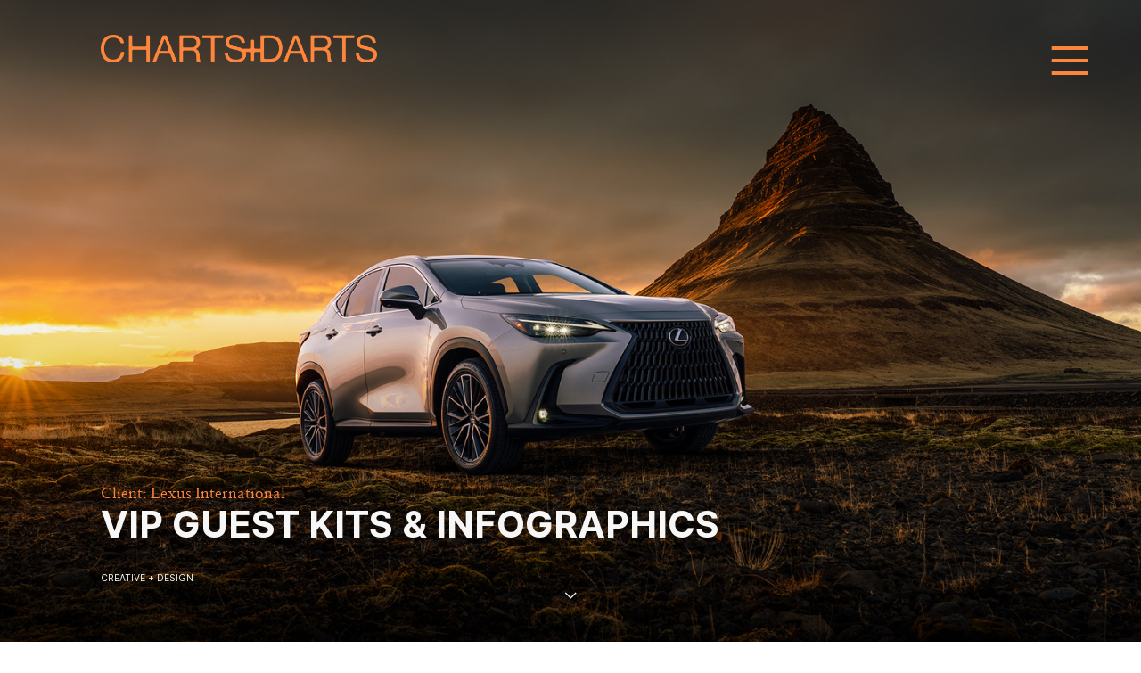

--- FILE ---
content_type: text/html; charset=UTF-8
request_url: https://chartsanddarts.com/Lexus-Guest-Kit
body_size: 59533
content:
<!DOCTYPE html>
<!-- 

        Running on cargo.site

-->
<html lang="en" data-predefined-style="true" data-css-presets="true" data-css-preset data-typography-preset>
	<head>
<script>
				var __cargo_context__ = 'live';
				var __cargo_js_ver__ = 'c=2806793921';
				var __cargo_maint__ = false;
				
				
			</script>
					<meta http-equiv="X-UA-Compatible" content="IE=edge,chrome=1">
		<meta http-equiv="Content-Type" content="text/html; charset=utf-8">
		<meta name="viewport" content="initial-scale=1.0, maximum-scale=1.0, user-scalable=no">
		
			<meta name="robots" content="index,follow">
		<title>Lexus Guest Kit — Charts+Darts</title>
		<meta name="description" content="Charts+Darts. Aim higher. Go Bigger. Break the old. Create the new.">
				<meta name="twitter:card" content="summary_large_image">
		<meta name="twitter:title" content="Lexus Guest Kit — Charts+Darts">
		<meta name="twitter:description" content="Charts+Darts. Aim higher. Go Bigger. Break the old. Create the new.">
		<meta name="twitter:image" content="https://freight.cargo.site/i/d6635adfd8fb8af37e789c51acd1e144df3ff94e111d5fed38f4ab54b275322e/charts-lockup.jpg">
		<meta property="og:locale" content="en_US">
		<meta property="og:title" content="Lexus Guest Kit — Charts+Darts">
		<meta property="og:description" content="Charts+Darts. Aim higher. Go Bigger. Break the old. Create the new.">
		<meta property="og:url" content="https://chartsanddarts.com/Lexus-Guest-Kit">
		<meta property="og:image" content="https://freight.cargo.site/i/d6635adfd8fb8af37e789c51acd1e144df3ff94e111d5fed38f4ab54b275322e/charts-lockup.jpg">
		<meta property="og:type" content="website">

		<link rel="preconnect" href="https://static.cargo.site" crossorigin>
		<link rel="preconnect" href="https://freight.cargo.site" crossorigin>
				<link rel="preconnect" href="https://type.cargo.site" crossorigin>

		<!--<link rel="preload" href="https://static.cargo.site/assets/social/IconFont-Regular-0.9.3.woff2" as="font" type="font/woff" crossorigin>-->

		<meta charset="UTF-8">
<meta name="description" content="A full-service advertising agency on a mission to shake things up, specialized in digital marketing, brand campaigns, social media and video content.">
<meta name="keywords" content="charts+dart, advertising agency, creative agency, C+D, Charts and Darts, California Ad agency, Los Angeles Ad agency">
<meta name="author" content="Charts + Darts">

		<link href="https://freight.cargo.site/t/original/i/390f3900bde742498f218f48b9873f6be83d69e413f7f12a3dd5759f04c447a3/favicon-01.ico" rel="shortcut icon">
		<link href="https://chartsanddarts.com/rss" rel="alternate" type="application/rss+xml" title="Charts+Darts feed">

		<link href="https://chartsanddarts.com/stylesheet?c=2806793921&1718063026" id="member_stylesheet" rel="stylesheet" type="text/css" />
<style id="">@font-face{font-family:Icons;src:url(https://static.cargo.site/assets/social/IconFont-Regular-0.9.3.woff2);unicode-range:U+E000-E15C,U+F0000,U+FE0E}@font-face{font-family:Icons;src:url(https://static.cargo.site/assets/social/IconFont-Regular-0.9.3.woff2);font-weight:240;unicode-range:U+E000-E15C,U+F0000,U+FE0E}@font-face{font-family:Icons;src:url(https://static.cargo.site/assets/social/IconFont-Regular-0.9.3.woff2);unicode-range:U+E000-E15C,U+F0000,U+FE0E;font-weight:400}@font-face{font-family:Icons;src:url(https://static.cargo.site/assets/social/IconFont-Regular-0.9.3.woff2);unicode-range:U+E000-E15C,U+F0000,U+FE0E;font-weight:600}@font-face{font-family:Icons;src:url(https://static.cargo.site/assets/social/IconFont-Regular-0.9.3.woff2);unicode-range:U+E000-E15C,U+F0000,U+FE0E;font-weight:800}@font-face{font-family:Icons;src:url(https://static.cargo.site/assets/social/IconFont-Regular-0.9.3.woff2);unicode-range:U+E000-E15C,U+F0000,U+FE0E;font-style:italic}@font-face{font-family:Icons;src:url(https://static.cargo.site/assets/social/IconFont-Regular-0.9.3.woff2);unicode-range:U+E000-E15C,U+F0000,U+FE0E;font-weight:200;font-style:italic}@font-face{font-family:Icons;src:url(https://static.cargo.site/assets/social/IconFont-Regular-0.9.3.woff2);unicode-range:U+E000-E15C,U+F0000,U+FE0E;font-weight:400;font-style:italic}@font-face{font-family:Icons;src:url(https://static.cargo.site/assets/social/IconFont-Regular-0.9.3.woff2);unicode-range:U+E000-E15C,U+F0000,U+FE0E;font-weight:600;font-style:italic}@font-face{font-family:Icons;src:url(https://static.cargo.site/assets/social/IconFont-Regular-0.9.3.woff2);unicode-range:U+E000-E15C,U+F0000,U+FE0E;font-weight:800;font-style:italic}body.iconfont-loading,body.iconfont-loading *{color:transparent!important}body{-moz-osx-font-smoothing:grayscale;-webkit-font-smoothing:antialiased;-webkit-text-size-adjust:none}body.no-scroll{overflow:hidden}/*!
 * Content
 */.page{word-wrap:break-word}:focus{outline:0}.pointer-events-none{pointer-events:none}.pointer-events-auto{pointer-events:auto}.pointer-events-none .page_content .audio-player,.pointer-events-none .page_content .shop_product,.pointer-events-none .page_content a,.pointer-events-none .page_content audio,.pointer-events-none .page_content button,.pointer-events-none .page_content details,.pointer-events-none .page_content iframe,.pointer-events-none .page_content img,.pointer-events-none .page_content input,.pointer-events-none .page_content video{pointer-events:auto}.pointer-events-none .page_content *>a,.pointer-events-none .page_content>a{position:relative}s *{text-transform:inherit}#toolset{position:fixed;bottom:10px;right:10px;z-index:8}.mobile #toolset,.template_site_inframe #toolset{display:none}#toolset a{display:block;height:24px;width:24px;margin:0;padding:0;text-decoration:none;background:rgba(0,0,0,.2)}#toolset a:hover{background:rgba(0,0,0,.8)}[data-adminview] #toolset a,[data-adminview] #toolset_admin a{background:rgba(0,0,0,.04);pointer-events:none;cursor:default}#toolset_admin a:active{background:rgba(0,0,0,.7)}#toolset_admin a svg>*{transform:scale(1.1) translate(0,-.5px);transform-origin:50% 50%}#toolset_admin a svg{pointer-events:none;width:100%!important;height:auto!important}#following-container{overflow:auto;-webkit-overflow-scrolling:touch}#following-container iframe{height:100%;width:100%;position:absolute;top:0;left:0;right:0;bottom:0}:root{--following-width:-400px;--following-animation-duration:450ms}@keyframes following-open{0%{transform:translateX(0)}100%{transform:translateX(var(--following-width))}}@keyframes following-open-inverse{0%{transform:translateX(0)}100%{transform:translateX(calc(-1 * var(--following-width)))}}@keyframes following-close{0%{transform:translateX(var(--following-width))}100%{transform:translateX(0)}}@keyframes following-close-inverse{0%{transform:translateX(calc(-1 * var(--following-width)))}100%{transform:translateX(0)}}body.animate-left{animation:following-open var(--following-animation-duration);animation-fill-mode:both;animation-timing-function:cubic-bezier(.24,1,.29,1)}#following-container.animate-left{animation:following-close-inverse var(--following-animation-duration);animation-fill-mode:both;animation-timing-function:cubic-bezier(.24,1,.29,1)}#following-container.animate-left #following-frame{animation:following-close var(--following-animation-duration);animation-fill-mode:both;animation-timing-function:cubic-bezier(.24,1,.29,1)}body.animate-right{animation:following-close var(--following-animation-duration);animation-fill-mode:both;animation-timing-function:cubic-bezier(.24,1,.29,1)}#following-container.animate-right{animation:following-open-inverse var(--following-animation-duration);animation-fill-mode:both;animation-timing-function:cubic-bezier(.24,1,.29,1)}#following-container.animate-right #following-frame{animation:following-open var(--following-animation-duration);animation-fill-mode:both;animation-timing-function:cubic-bezier(.24,1,.29,1)}.slick-slider{position:relative;display:block;-moz-box-sizing:border-box;box-sizing:border-box;-webkit-user-select:none;-moz-user-select:none;-ms-user-select:none;user-select:none;-webkit-touch-callout:none;-khtml-user-select:none;-ms-touch-action:pan-y;touch-action:pan-y;-webkit-tap-highlight-color:transparent}.slick-list{position:relative;display:block;overflow:hidden;margin:0;padding:0}.slick-list:focus{outline:0}.slick-list.dragging{cursor:pointer;cursor:hand}.slick-slider .slick-list,.slick-slider .slick-track{transform:translate3d(0,0,0);will-change:transform}.slick-track{position:relative;top:0;left:0;display:block}.slick-track:after,.slick-track:before{display:table;content:'';width:1px;height:1px;margin-top:-1px;margin-left:-1px}.slick-track:after{clear:both}.slick-loading .slick-track{visibility:hidden}.slick-slide{display:none;float:left;height:100%;min-height:1px}[dir=rtl] .slick-slide{float:right}.content .slick-slide img{display:inline-block}.content .slick-slide img:not(.image-zoom){cursor:pointer}.content .scrub .slick-list,.content .scrub .slick-slide img:not(.image-zoom){cursor:ew-resize}body.slideshow-scrub-dragging *{cursor:ew-resize!important}.content .slick-slide img:not([src]),.content .slick-slide img[src='']{width:100%;height:auto}.slick-slide.slick-loading img{display:none}.slick-slide.dragging img{pointer-events:none}.slick-initialized .slick-slide{display:block}.slick-loading .slick-slide{visibility:hidden}.slick-vertical .slick-slide{display:block;height:auto;border:1px solid transparent}.slick-arrow.slick-hidden{display:none}.slick-arrow{position:absolute;z-index:9;width:0;top:0;height:100%;cursor:pointer;will-change:opacity;-webkit-transition:opacity 333ms cubic-bezier(.4,0,.22,1);transition:opacity 333ms cubic-bezier(.4,0,.22,1)}.slick-arrow.hidden{opacity:0}.slick-arrow svg{position:absolute;width:36px;height:36px;top:0;left:0;right:0;bottom:0;margin:auto;transform:translate(.25px,.25px)}.slick-arrow svg.right-arrow{transform:translate(.25px,.25px) scaleX(-1)}.slick-arrow svg:active{opacity:.75}.slick-arrow svg .arrow-shape{fill:none!important;stroke:#fff;stroke-linecap:square}.slick-arrow svg .arrow-outline{fill:none!important;stroke-width:2.5px;stroke:rgba(0,0,0,.6);stroke-linecap:square}.slick-arrow.slick-next{right:0;text-align:right}.slick-next svg,.wallpaper-navigation .slick-next svg{margin-right:10px}.mobile .slick-next svg{margin-right:10px}.slick-arrow.slick-prev{text-align:left}.slick-prev svg,.wallpaper-navigation .slick-prev svg{margin-left:10px}.mobile .slick-prev svg{margin-left:10px}.loading_animation{display:none;vertical-align:middle;z-index:15;line-height:0;pointer-events:none;border-radius:100%}.loading_animation.hidden{display:none}.loading_animation.pulsing{opacity:0;display:inline-block;animation-delay:.1s;-webkit-animation-delay:.1s;-moz-animation-delay:.1s;animation-duration:12s;animation-iteration-count:infinite;animation:fade-pulse-in .5s ease-in-out;-moz-animation:fade-pulse-in .5s ease-in-out;-webkit-animation:fade-pulse-in .5s ease-in-out;-webkit-animation-fill-mode:forwards;-moz-animation-fill-mode:forwards;animation-fill-mode:forwards}.loading_animation.pulsing.no-delay{animation-delay:0s;-webkit-animation-delay:0s;-moz-animation-delay:0s}.loading_animation div{border-radius:100%}.loading_animation div svg{max-width:100%;height:auto}.loading_animation div,.loading_animation div svg{width:20px;height:20px}.loading_animation.full-width svg{width:100%;height:auto}.loading_animation.full-width.big svg{width:100px;height:100px}.loading_animation div svg>*{fill:#ccc}.loading_animation div{-webkit-animation:spin-loading 12s ease-out;-webkit-animation-iteration-count:infinite;-moz-animation:spin-loading 12s ease-out;-moz-animation-iteration-count:infinite;animation:spin-loading 12s ease-out;animation-iteration-count:infinite}.loading_animation.hidden{display:none}[data-backdrop] .loading_animation{position:absolute;top:15px;left:15px;z-index:99}.loading_animation.position-absolute.middle{top:calc(50% - 10px);left:calc(50% - 10px)}.loading_animation.position-absolute.topleft{top:0;left:0}.loading_animation.position-absolute.middleright{top:calc(50% - 10px);right:1rem}.loading_animation.position-absolute.middleleft{top:calc(50% - 10px);left:1rem}.loading_animation.gray div svg>*{fill:#999}.loading_animation.gray-dark div svg>*{fill:#666}.loading_animation.gray-darker div svg>*{fill:#555}.loading_animation.gray-light div svg>*{fill:#ccc}.loading_animation.white div svg>*{fill:rgba(255,255,255,.85)}.loading_animation.blue div svg>*{fill:#698fff}.loading_animation.inline{display:inline-block;margin-bottom:.5ex}.loading_animation.inline.left{margin-right:.5ex}@-webkit-keyframes fade-pulse-in{0%{opacity:0}50%{opacity:.5}100%{opacity:1}}@-moz-keyframes fade-pulse-in{0%{opacity:0}50%{opacity:.5}100%{opacity:1}}@keyframes fade-pulse-in{0%{opacity:0}50%{opacity:.5}100%{opacity:1}}@-webkit-keyframes pulsate{0%{opacity:1}50%{opacity:0}100%{opacity:1}}@-moz-keyframes pulsate{0%{opacity:1}50%{opacity:0}100%{opacity:1}}@keyframes pulsate{0%{opacity:1}50%{opacity:0}100%{opacity:1}}@-webkit-keyframes spin-loading{0%{transform:rotate(0)}9%{transform:rotate(1050deg)}18%{transform:rotate(-1090deg)}20%{transform:rotate(-1080deg)}23%{transform:rotate(-1080deg)}28%{transform:rotate(-1095deg)}29%{transform:rotate(-1065deg)}34%{transform:rotate(-1080deg)}35%{transform:rotate(-1050deg)}40%{transform:rotate(-1065deg)}41%{transform:rotate(-1035deg)}44%{transform:rotate(-1035deg)}47%{transform:rotate(-2160deg)}50%{transform:rotate(-2160deg)}56%{transform:rotate(45deg)}60%{transform:rotate(45deg)}80%{transform:rotate(6120deg)}100%{transform:rotate(0)}}@keyframes spin-loading{0%{transform:rotate(0)}9%{transform:rotate(1050deg)}18%{transform:rotate(-1090deg)}20%{transform:rotate(-1080deg)}23%{transform:rotate(-1080deg)}28%{transform:rotate(-1095deg)}29%{transform:rotate(-1065deg)}34%{transform:rotate(-1080deg)}35%{transform:rotate(-1050deg)}40%{transform:rotate(-1065deg)}41%{transform:rotate(-1035deg)}44%{transform:rotate(-1035deg)}47%{transform:rotate(-2160deg)}50%{transform:rotate(-2160deg)}56%{transform:rotate(45deg)}60%{transform:rotate(45deg)}80%{transform:rotate(6120deg)}100%{transform:rotate(0)}}[grid-row]{align-items:flex-start;box-sizing:border-box;display:-webkit-box;display:-webkit-flex;display:-ms-flexbox;display:flex;-webkit-flex-wrap:wrap;-ms-flex-wrap:wrap;flex-wrap:wrap}[grid-col]{box-sizing:border-box}[grid-row] [grid-col].empty:after{content:"\0000A0";cursor:text}body.mobile[data-adminview=content-editproject] [grid-row] [grid-col].empty:after{display:none}[grid-col=auto]{-webkit-box-flex:1;-webkit-flex:1;-ms-flex:1;flex:1}[grid-col=x12]{width:100%}[grid-col=x11]{width:50%}[grid-col=x10]{width:33.33%}[grid-col=x9]{width:25%}[grid-col=x8]{width:20%}[grid-col=x7]{width:16.666666667%}[grid-col=x6]{width:14.285714286%}[grid-col=x5]{width:12.5%}[grid-col=x4]{width:11.111111111%}[grid-col=x3]{width:10%}[grid-col=x2]{width:9.090909091%}[grid-col=x1]{width:8.333333333%}[grid-col="1"]{width:8.33333%}[grid-col="2"]{width:16.66667%}[grid-col="3"]{width:25%}[grid-col="4"]{width:33.33333%}[grid-col="5"]{width:41.66667%}[grid-col="6"]{width:50%}[grid-col="7"]{width:58.33333%}[grid-col="8"]{width:66.66667%}[grid-col="9"]{width:75%}[grid-col="10"]{width:83.33333%}[grid-col="11"]{width:91.66667%}[grid-col="12"]{width:100%}body.mobile [grid-responsive] [grid-col]{width:100%;-webkit-box-flex:none;-webkit-flex:none;-ms-flex:none;flex:none}[data-ce-host=true][contenteditable=true] [grid-pad]{pointer-events:none}[data-ce-host=true][contenteditable=true] [grid-pad]>*{pointer-events:auto}[grid-pad="0"]{padding:0}[grid-pad="0.25"]{padding:.125rem}[grid-pad="0.5"]{padding:.25rem}[grid-pad="0.75"]{padding:.375rem}[grid-pad="1"]{padding:.5rem}[grid-pad="1.25"]{padding:.625rem}[grid-pad="1.5"]{padding:.75rem}[grid-pad="1.75"]{padding:.875rem}[grid-pad="2"]{padding:1rem}[grid-pad="2.5"]{padding:1.25rem}[grid-pad="3"]{padding:1.5rem}[grid-pad="3.5"]{padding:1.75rem}[grid-pad="4"]{padding:2rem}[grid-pad="5"]{padding:2.5rem}[grid-pad="6"]{padding:3rem}[grid-pad="7"]{padding:3.5rem}[grid-pad="8"]{padding:4rem}[grid-pad="9"]{padding:4.5rem}[grid-pad="10"]{padding:5rem}[grid-gutter="0"]{margin:0}[grid-gutter="0.5"]{margin:-.25rem}[grid-gutter="1"]{margin:-.5rem}[grid-gutter="1.5"]{margin:-.75rem}[grid-gutter="2"]{margin:-1rem}[grid-gutter="2.5"]{margin:-1.25rem}[grid-gutter="3"]{margin:-1.5rem}[grid-gutter="3.5"]{margin:-1.75rem}[grid-gutter="4"]{margin:-2rem}[grid-gutter="5"]{margin:-2.5rem}[grid-gutter="6"]{margin:-3rem}[grid-gutter="7"]{margin:-3.5rem}[grid-gutter="8"]{margin:-4rem}[grid-gutter="10"]{margin:-5rem}[grid-gutter="12"]{margin:-6rem}[grid-gutter="14"]{margin:-7rem}[grid-gutter="16"]{margin:-8rem}[grid-gutter="18"]{margin:-9rem}[grid-gutter="20"]{margin:-10rem}small{max-width:100%;text-decoration:inherit}img:not([src]),img[src='']{outline:1px solid rgba(177,177,177,.4);outline-offset:-1px;content:url([data-uri])}img.image-zoom{cursor:-webkit-zoom-in;cursor:-moz-zoom-in;cursor:zoom-in}#imprimatur{color:#333;font-size:10px;font-family:-apple-system,BlinkMacSystemFont,"Segoe UI",Roboto,Oxygen,Ubuntu,Cantarell,"Open Sans","Helvetica Neue",sans-serif,"Sans Serif",Icons;/*!System*/position:fixed;opacity:.3;right:-28px;bottom:160px;transform:rotate(270deg);-ms-transform:rotate(270deg);-webkit-transform:rotate(270deg);z-index:8;text-transform:uppercase;color:#999;opacity:.5;padding-bottom:2px;text-decoration:none}.mobile #imprimatur{display:none}bodycopy cargo-link a{font-family:-apple-system,BlinkMacSystemFont,"Segoe UI",Roboto,Oxygen,Ubuntu,Cantarell,"Open Sans","Helvetica Neue",sans-serif,"Sans Serif",Icons;/*!System*/font-size:12px;font-style:normal;font-weight:400;transform:rotate(270deg);text-decoration:none;position:fixed!important;right:-27px;bottom:100px;text-decoration:none;letter-spacing:normal;background:0 0;border:0;border-bottom:0;outline:0}/*! PhotoSwipe Default UI CSS by Dmitry Semenov | photoswipe.com | MIT license */.pswp--has_mouse .pswp__button--arrow--left,.pswp--has_mouse .pswp__button--arrow--right,.pswp__ui{visibility:visible}.pswp--minimal--dark .pswp__top-bar,.pswp__button{background:0 0}.pswp,.pswp__bg,.pswp__container,.pswp__img--placeholder,.pswp__zoom-wrap,.quick-view-navigation{-webkit-backface-visibility:hidden}.pswp__button{cursor:pointer;opacity:1;-webkit-appearance:none;transition:opacity .2s;-webkit-box-shadow:none;box-shadow:none}.pswp__button-close>svg{top:10px;right:10px;margin-left:auto}.pswp--touch .quick-view-navigation{display:none}.pswp__ui{-webkit-font-smoothing:auto;opacity:1;z-index:1550}.quick-view-navigation{will-change:opacity;-webkit-transition:opacity 333ms cubic-bezier(.4,0,.22,1);transition:opacity 333ms cubic-bezier(.4,0,.22,1)}.quick-view-navigation .pswp__group .pswp__button{pointer-events:auto}.pswp__button>svg{position:absolute;width:36px;height:36px}.quick-view-navigation .pswp__group:active svg{opacity:.75}.pswp__button svg .shape-shape{fill:#fff}.pswp__button svg .shape-outline{fill:#000}.pswp__button-prev>svg{top:0;bottom:0;left:10px;margin:auto}.pswp__button-next>svg{top:0;bottom:0;right:10px;margin:auto}.quick-view-navigation .pswp__group .pswp__button-prev{position:absolute;left:0;top:0;width:0;height:100%}.quick-view-navigation .pswp__group .pswp__button-next{position:absolute;right:0;top:0;width:0;height:100%}.quick-view-navigation .close-button,.quick-view-navigation .left-arrow,.quick-view-navigation .right-arrow{transform:translate(.25px,.25px)}.quick-view-navigation .right-arrow{transform:translate(.25px,.25px) scaleX(-1)}.pswp__button svg .shape-outline{fill:transparent!important;stroke:#000;stroke-width:2.5px;stroke-linecap:square}.pswp__button svg .shape-shape{fill:transparent!important;stroke:#fff;stroke-width:1.5px;stroke-linecap:square}.pswp__bg,.pswp__scroll-wrap,.pswp__zoom-wrap{width:100%;position:absolute}.quick-view-navigation .pswp__group .pswp__button-close{margin:0}.pswp__container,.pswp__item,.pswp__zoom-wrap{right:0;bottom:0;top:0;position:absolute;left:0}.pswp__ui--hidden .pswp__button{opacity:.001}.pswp__ui--hidden .pswp__button,.pswp__ui--hidden .pswp__button *{pointer-events:none}.pswp .pswp__ui.pswp__ui--displaynone{display:none}.pswp__element--disabled{display:none!important}/*! PhotoSwipe main CSS by Dmitry Semenov | photoswipe.com | MIT license */.pswp{position:fixed;display:none;height:100%;width:100%;top:0;left:0;right:0;bottom:0;margin:auto;-ms-touch-action:none;touch-action:none;z-index:9999999;-webkit-text-size-adjust:100%;line-height:initial;letter-spacing:initial;outline:0}.pswp img{max-width:none}.pswp--zoom-disabled .pswp__img{cursor:default!important}.pswp--animate_opacity{opacity:.001;will-change:opacity;-webkit-transition:opacity 333ms cubic-bezier(.4,0,.22,1);transition:opacity 333ms cubic-bezier(.4,0,.22,1)}.pswp--open{display:block}.pswp--zoom-allowed .pswp__img{cursor:-webkit-zoom-in;cursor:-moz-zoom-in;cursor:zoom-in}.pswp--zoomed-in .pswp__img{cursor:-webkit-grab;cursor:-moz-grab;cursor:grab}.pswp--dragging .pswp__img{cursor:-webkit-grabbing;cursor:-moz-grabbing;cursor:grabbing}.pswp__bg{left:0;top:0;height:100%;opacity:0;transform:translateZ(0);will-change:opacity}.pswp__scroll-wrap{left:0;top:0;height:100%}.pswp__container,.pswp__zoom-wrap{-ms-touch-action:none;touch-action:none}.pswp__container,.pswp__img{-webkit-user-select:none;-moz-user-select:none;-ms-user-select:none;user-select:none;-webkit-tap-highlight-color:transparent;-webkit-touch-callout:none}.pswp__zoom-wrap{-webkit-transform-origin:left top;-ms-transform-origin:left top;transform-origin:left top;-webkit-transition:-webkit-transform 222ms cubic-bezier(.4,0,.22,1);transition:transform 222ms cubic-bezier(.4,0,.22,1)}.pswp__bg{-webkit-transition:opacity 222ms cubic-bezier(.4,0,.22,1);transition:opacity 222ms cubic-bezier(.4,0,.22,1)}.pswp--animated-in .pswp__bg,.pswp--animated-in .pswp__zoom-wrap{-webkit-transition:none;transition:none}.pswp--hide-overflow .pswp__scroll-wrap,.pswp--hide-overflow.pswp{overflow:hidden}.pswp__img{position:absolute;width:auto;height:auto;top:0;left:0}.pswp__img--placeholder--blank{background:#222}.pswp--ie .pswp__img{width:100%!important;height:auto!important;left:0;top:0}.pswp__ui--idle{opacity:0}.pswp__error-msg{position:absolute;left:0;top:50%;width:100%;text-align:center;font-size:14px;line-height:16px;margin-top:-8px;color:#ccc}.pswp__error-msg a{color:#ccc;text-decoration:underline}.pswp__error-msg{font-family:-apple-system,BlinkMacSystemFont,"Segoe UI",Roboto,Oxygen,Ubuntu,Cantarell,"Open Sans","Helvetica Neue",sans-serif}.quick-view.mouse-down .iframe-item{pointer-events:none!important}.quick-view-caption-positioner{pointer-events:none;width:100%;height:100%}.quick-view-caption-wrapper{margin:auto;position:absolute;bottom:0;left:0;right:0}.quick-view-horizontal-align-left .quick-view-caption-wrapper{margin-left:0}.quick-view-horizontal-align-right .quick-view-caption-wrapper{margin-right:0}[data-quick-view-caption]{transition:.1s opacity ease-in-out;position:absolute;bottom:0;left:0;right:0}.quick-view-horizontal-align-left [data-quick-view-caption]{text-align:left}.quick-view-horizontal-align-right [data-quick-view-caption]{text-align:right}.quick-view-caption{transition:.1s opacity ease-in-out}.quick-view-caption>*{display:inline-block}.quick-view-caption *{pointer-events:auto}.quick-view-caption.hidden{opacity:0}.shop_product .dropdown_wrapper{flex:0 0 100%;position:relative}.shop_product select{appearance:none;-moz-appearance:none;-webkit-appearance:none;outline:0;-webkit-font-smoothing:antialiased;-moz-osx-font-smoothing:grayscale;cursor:pointer;border-radius:0;white-space:nowrap;overflow:hidden!important;text-overflow:ellipsis}.shop_product select.dropdown::-ms-expand{display:none}.shop_product a{cursor:pointer;border-bottom:none;text-decoration:none}.shop_product a.out-of-stock{pointer-events:none}body.audio-player-dragging *{cursor:ew-resize!important}.audio-player{display:inline-flex;flex:1 0 calc(100% - 2px);width:calc(100% - 2px)}.audio-player .button{height:100%;flex:0 0 3.3rem;display:flex}.audio-player .separator{left:3.3rem;height:100%}.audio-player .buffer{width:0%;height:100%;transition:left .3s linear,width .3s linear}.audio-player.seeking .buffer{transition:left 0s,width 0s}.audio-player.seeking{user-select:none;-webkit-user-select:none;cursor:ew-resize}.audio-player.seeking *{user-select:none;-webkit-user-select:none;cursor:ew-resize}.audio-player .bar{overflow:hidden;display:flex;justify-content:space-between;align-content:center;flex-grow:1}.audio-player .progress{width:0%;height:100%;transition:width .3s linear}.audio-player.seeking .progress{transition:width 0s}.audio-player .pause,.audio-player .play{cursor:pointer;height:100%}.audio-player .note-icon{margin:auto 0;order:2;flex:0 1 auto}.audio-player .title{white-space:nowrap;overflow:hidden;text-overflow:ellipsis;pointer-events:none;user-select:none;padding:.5rem 0 .5rem 1rem;margin:auto auto auto 0;flex:0 3 auto;min-width:0;width:100%}.audio-player .total-time{flex:0 1 auto;margin:auto 0}.audio-player .current-time,.audio-player .play-text{flex:0 1 auto;margin:auto 0}.audio-player .stream-anim{user-select:none;margin:auto auto auto 0}.audio-player .stream-anim span{display:inline-block}.audio-player .buffer,.audio-player .current-time,.audio-player .note-svg,.audio-player .play-text,.audio-player .separator,.audio-player .total-time{user-select:none;pointer-events:none}.audio-player .buffer,.audio-player .play-text,.audio-player .progress{position:absolute}.audio-player,.audio-player .bar,.audio-player .button,.audio-player .current-time,.audio-player .note-icon,.audio-player .pause,.audio-player .play,.audio-player .total-time{position:relative}body.mobile .audio-player,body.mobile .audio-player *{-webkit-touch-callout:none}#standalone-admin-frame{border:0;width:400px;position:absolute;right:0;top:0;height:100vh;z-index:99}body[standalone-admin=true] #standalone-admin-frame{transform:translate(0,0)}body[standalone-admin=true] .main_container{width:calc(100% - 400px)}body[standalone-admin=false] #standalone-admin-frame{transform:translate(100%,0)}body[standalone-admin=false] .main_container{width:100%}.toggle_standaloneAdmin{position:fixed;top:0;right:400px;height:40px;width:40px;z-index:999;cursor:pointer;background-color:rgba(0,0,0,.4)}.toggle_standaloneAdmin:active{opacity:.7}body[standalone-admin=false] .toggle_standaloneAdmin{right:0}.toggle_standaloneAdmin *{color:#fff;fill:#fff}.toggle_standaloneAdmin svg{padding:6px;width:100%;height:100%;opacity:.85}body[standalone-admin=false] .toggle_standaloneAdmin #close,body[standalone-admin=true] .toggle_standaloneAdmin #backdropsettings{display:none}.toggle_standaloneAdmin>div{width:100%;height:100%}#admin_toggle_button{position:fixed;top:50%;transform:translate(0,-50%);right:400px;height:36px;width:12px;z-index:999;cursor:pointer;background-color:rgba(0,0,0,.09);padding-left:2px;margin-right:5px}#admin_toggle_button .bar{content:'';background:rgba(0,0,0,.09);position:fixed;width:5px;bottom:0;top:0;z-index:10}#admin_toggle_button:active{background:rgba(0,0,0,.065)}#admin_toggle_button *{color:#fff;fill:#fff}#admin_toggle_button svg{padding:0;width:16px;height:36px;margin-left:1px;opacity:1}#admin_toggle_button svg *{fill:#fff;opacity:1}#admin_toggle_button[data-state=closed] .toggle_admin_close{display:none}#admin_toggle_button[data-state=closed],#admin_toggle_button[data-state=closed] .toggle_admin_open{width:20px;cursor:pointer;margin:0}#admin_toggle_button[data-state=closed] svg{margin-left:2px}#admin_toggle_button[data-state=open] .toggle_admin_open{display:none}select,select *{text-rendering:auto!important}b b{font-weight:inherit}*{-webkit-box-sizing:border-box;-moz-box-sizing:border-box;box-sizing:border-box}customhtml>*{position:relative;z-index:10}body,html{min-height:100vh;margin:0;padding:0}html{touch-action:manipulation;position:relative;background-color:#fff}.main_container{min-height:100vh;width:100%;overflow:hidden}.container{display:-webkit-box;display:-webkit-flex;display:-moz-box;display:-ms-flexbox;display:flex;-webkit-flex-wrap:wrap;-moz-flex-wrap:wrap;-ms-flex-wrap:wrap;flex-wrap:wrap;max-width:100%;width:100%;overflow:visible}.container{align-items:flex-start;-webkit-align-items:flex-start}.page{z-index:2}.page ul li>text-limit{display:block}.content,.content_container,.pinned{-webkit-flex:1 0 auto;-moz-flex:1 0 auto;-ms-flex:1 0 auto;flex:1 0 auto;max-width:100%}.content_container{width:100%}.content_container.full_height{min-height:100vh}.page_background{position:absolute;top:0;left:0;width:100%;height:100%}.page_container{position:relative;overflow:visible;width:100%}.backdrop{position:absolute;top:0;z-index:1;width:100%;height:100%;max-height:100vh}.backdrop>div{position:absolute;top:0;left:0;width:100%;height:100%;-webkit-backface-visibility:hidden;backface-visibility:hidden;transform:translate3d(0,0,0);contain:strict}[data-backdrop].backdrop>div[data-overflowing]{max-height:100vh;position:absolute;top:0;left:0}body.mobile [split-responsive]{display:flex;flex-direction:column}body.mobile [split-responsive] .container{width:100%;order:2}body.mobile [split-responsive] .backdrop{position:relative;height:50vh;width:100%;order:1}body.mobile [split-responsive] [data-auxiliary].backdrop{position:absolute;height:50vh;width:100%;order:1}.page{position:relative;z-index:2}img[data-align=left]{float:left}img[data-align=right]{float:right}[data-rotation]{transform-origin:center center}.content .page_content:not([contenteditable=true]) [data-draggable]{pointer-events:auto!important;backface-visibility:hidden}.preserve-3d{-moz-transform-style:preserve-3d;transform-style:preserve-3d}.content .page_content:not([contenteditable=true]) [data-draggable] iframe{pointer-events:none!important}.dragging-active iframe{pointer-events:none!important}.content .page_content:not([contenteditable=true]) [data-draggable]:active{opacity:1}.content .scroll-transition-fade{transition:transform 1s ease-in-out,opacity .8s ease-in-out}.content .scroll-transition-fade.below-viewport{opacity:0;transform:translateY(40px)}.mobile.full_width .page_container:not([split-layout]) .container_width{width:100%}[data-view=pinned_bottom] .bottom_pin_invisibility{visibility:hidden}.pinned{position:relative;width:100%}.pinned .page_container.accommodate:not(.fixed):not(.overlay){z-index:2}.pinned .page_container.overlay{position:absolute;z-index:4}.pinned .page_container.overlay.fixed{position:fixed}.pinned .page_container.overlay.fixed .page{max-height:100vh;-webkit-overflow-scrolling:touch}.pinned .page_container.overlay.fixed .page.allow-scroll{overflow-y:auto;overflow-x:hidden}.pinned .page_container.overlay.fixed .page.allow-scroll{align-items:flex-start;-webkit-align-items:flex-start}.pinned .page_container .page.allow-scroll::-webkit-scrollbar{width:0;background:0 0;display:none}.pinned.pinned_top .page_container.overlay{left:0;top:0}.pinned.pinned_bottom .page_container.overlay{left:0;bottom:0}div[data-container=set]:empty{margin-top:1px}.thumbnails{position:relative;z-index:1}[thumbnails=grid]{align-items:baseline}[thumbnails=justify] .thumbnail{box-sizing:content-box}[thumbnails][data-padding-zero] .thumbnail{margin-bottom:-1px}[thumbnails=montessori] .thumbnail{pointer-events:auto;position:absolute}[thumbnails] .thumbnail>a{display:block;text-decoration:none}[thumbnails=montessori]{height:0}[thumbnails][data-resizing],[thumbnails][data-resizing] *{cursor:nwse-resize}[thumbnails] .thumbnail .resize-handle{cursor:nwse-resize;width:26px;height:26px;padding:5px;position:absolute;opacity:.75;right:-1px;bottom:-1px;z-index:100}[thumbnails][data-resizing] .resize-handle{display:none}[thumbnails] .thumbnail .resize-handle svg{position:absolute;top:0;left:0}[thumbnails] .thumbnail .resize-handle:hover{opacity:1}[data-can-move].thumbnail .resize-handle svg .resize_path_outline{fill:#fff}[data-can-move].thumbnail .resize-handle svg .resize_path{fill:#000}[thumbnails=montessori] .thumbnail_sizer{height:0;width:100%;position:relative;padding-bottom:100%;pointer-events:none}[thumbnails] .thumbnail img{display:block;min-height:3px;margin-bottom:0}[thumbnails] .thumbnail img:not([src]),img[src=""]{margin:0!important;width:100%;min-height:3px;height:100%!important;position:absolute}[aspect-ratio="1x1"].thumb_image{height:0;padding-bottom:100%;overflow:hidden}[aspect-ratio="4x3"].thumb_image{height:0;padding-bottom:75%;overflow:hidden}[aspect-ratio="16x9"].thumb_image{height:0;padding-bottom:56.25%;overflow:hidden}[thumbnails] .thumb_image{width:100%;position:relative}[thumbnails][thumbnail-vertical-align=top]{align-items:flex-start}[thumbnails][thumbnail-vertical-align=middle]{align-items:center}[thumbnails][thumbnail-vertical-align=bottom]{align-items:baseline}[thumbnails][thumbnail-horizontal-align=left]{justify-content:flex-start}[thumbnails][thumbnail-horizontal-align=middle]{justify-content:center}[thumbnails][thumbnail-horizontal-align=right]{justify-content:flex-end}.thumb_image.default_image>svg{position:absolute;top:0;left:0;bottom:0;right:0;width:100%;height:100%}.thumb_image.default_image{outline:1px solid #ccc;outline-offset:-1px;position:relative}.mobile.full_width [data-view=Thumbnail] .thumbnails_width{width:100%}.content [data-draggable] a:active,.content [data-draggable] img:active{opacity:initial}.content .draggable-dragging{opacity:initial}[data-draggable].draggable_visible{visibility:visible}[data-draggable].draggable_hidden{visibility:hidden}.gallery_card [data-draggable],.marquee [data-draggable]{visibility:inherit}[data-draggable]{visibility:visible;background-color:rgba(0,0,0,.003)}#site_menu_panel_container .image-gallery:not(.initialized){height:0;padding-bottom:100%;min-height:initial}.image-gallery:not(.initialized){min-height:100vh;visibility:hidden;width:100%}.image-gallery .gallery_card img{display:block;width:100%;height:auto}.image-gallery .gallery_card{transform-origin:center}.image-gallery .gallery_card.dragging{opacity:.1;transform:initial!important}.image-gallery:not([image-gallery=slideshow]) .gallery_card iframe:only-child,.image-gallery:not([image-gallery=slideshow]) .gallery_card video:only-child{width:100%;height:100%;top:0;left:0;position:absolute}.image-gallery[image-gallery=slideshow] .gallery_card video[muted][autoplay]:not([controls]),.image-gallery[image-gallery=slideshow] .gallery_card video[muted][data-autoplay]:not([controls]){pointer-events:none}.image-gallery [image-gallery-pad="0"] video:only-child{object-fit:cover;height:calc(100% + 1px)}div.image-gallery>a,div.image-gallery>iframe,div.image-gallery>img,div.image-gallery>video{display:none}[image-gallery-row]{align-items:flex-start;box-sizing:border-box;display:-webkit-box;display:-webkit-flex;display:-ms-flexbox;display:flex;-webkit-flex-wrap:wrap;-ms-flex-wrap:wrap;flex-wrap:wrap}.image-gallery .gallery_card_image{width:100%;position:relative}[data-predefined-style=true] .image-gallery a.gallery_card{display:block;border:none}[image-gallery-col]{box-sizing:border-box}[image-gallery-col=x12]{width:100%}[image-gallery-col=x11]{width:50%}[image-gallery-col=x10]{width:33.33%}[image-gallery-col=x9]{width:25%}[image-gallery-col=x8]{width:20%}[image-gallery-col=x7]{width:16.666666667%}[image-gallery-col=x6]{width:14.285714286%}[image-gallery-col=x5]{width:12.5%}[image-gallery-col=x4]{width:11.111111111%}[image-gallery-col=x3]{width:10%}[image-gallery-col=x2]{width:9.090909091%}[image-gallery-col=x1]{width:8.333333333%}.content .page_content [image-gallery-pad].image-gallery{pointer-events:none}.content .page_content [image-gallery-pad].image-gallery .gallery_card_image>*,.content .page_content [image-gallery-pad].image-gallery .gallery_image_caption{pointer-events:auto}.content .page_content [image-gallery-pad="0"]{padding:0}.content .page_content [image-gallery-pad="0.25"]{padding:.125rem}.content .page_content [image-gallery-pad="0.5"]{padding:.25rem}.content .page_content [image-gallery-pad="0.75"]{padding:.375rem}.content .page_content [image-gallery-pad="1"]{padding:.5rem}.content .page_content [image-gallery-pad="1.25"]{padding:.625rem}.content .page_content [image-gallery-pad="1.5"]{padding:.75rem}.content .page_content [image-gallery-pad="1.75"]{padding:.875rem}.content .page_content [image-gallery-pad="2"]{padding:1rem}.content .page_content [image-gallery-pad="2.5"]{padding:1.25rem}.content .page_content [image-gallery-pad="3"]{padding:1.5rem}.content .page_content [image-gallery-pad="3.5"]{padding:1.75rem}.content .page_content [image-gallery-pad="4"]{padding:2rem}.content .page_content [image-gallery-pad="5"]{padding:2.5rem}.content .page_content [image-gallery-pad="6"]{padding:3rem}.content .page_content [image-gallery-pad="7"]{padding:3.5rem}.content .page_content [image-gallery-pad="8"]{padding:4rem}.content .page_content [image-gallery-pad="9"]{padding:4.5rem}.content .page_content [image-gallery-pad="10"]{padding:5rem}.content .page_content [image-gallery-gutter="0"]{margin:0}.content .page_content [image-gallery-gutter="0.5"]{margin:-.25rem}.content .page_content [image-gallery-gutter="1"]{margin:-.5rem}.content .page_content [image-gallery-gutter="1.5"]{margin:-.75rem}.content .page_content [image-gallery-gutter="2"]{margin:-1rem}.content .page_content [image-gallery-gutter="2.5"]{margin:-1.25rem}.content .page_content [image-gallery-gutter="3"]{margin:-1.5rem}.content .page_content [image-gallery-gutter="3.5"]{margin:-1.75rem}.content .page_content [image-gallery-gutter="4"]{margin:-2rem}.content .page_content [image-gallery-gutter="5"]{margin:-2.5rem}.content .page_content [image-gallery-gutter="6"]{margin:-3rem}.content .page_content [image-gallery-gutter="7"]{margin:-3.5rem}.content .page_content [image-gallery-gutter="8"]{margin:-4rem}.content .page_content [image-gallery-gutter="10"]{margin:-5rem}.content .page_content [image-gallery-gutter="12"]{margin:-6rem}.content .page_content [image-gallery-gutter="14"]{margin:-7rem}.content .page_content [image-gallery-gutter="16"]{margin:-8rem}.content .page_content [image-gallery-gutter="18"]{margin:-9rem}.content .page_content [image-gallery-gutter="20"]{margin:-10rem}[image-gallery=slideshow]:not(.initialized)>*{min-height:1px;opacity:0;min-width:100%}[image-gallery=slideshow][data-constrained-by=height] [image-gallery-vertical-align].slick-track{align-items:flex-start}[image-gallery=slideshow] img.image-zoom:active{opacity:initial}[image-gallery=slideshow].slick-initialized .gallery_card{pointer-events:none}[image-gallery=slideshow].slick-initialized .gallery_card.slick-current{pointer-events:auto}[image-gallery=slideshow] .gallery_card:not(.has_caption){line-height:0}.content .page_content [image-gallery=slideshow].image-gallery>*{pointer-events:auto}.content [image-gallery=slideshow].image-gallery.slick-initialized .gallery_card{overflow:hidden;margin:0;display:flex;flex-flow:row wrap;flex-shrink:0}.content [image-gallery=slideshow].image-gallery.slick-initialized .gallery_card.slick-current{overflow:visible}[image-gallery=slideshow] .gallery_image_caption{opacity:1;transition:opacity .3s;-webkit-transition:opacity .3s;width:100%;margin-left:auto;margin-right:auto;clear:both}[image-gallery-horizontal-align=left] .gallery_image_caption{text-align:left}[image-gallery-horizontal-align=middle] .gallery_image_caption{text-align:center}[image-gallery-horizontal-align=right] .gallery_image_caption{text-align:right}[image-gallery=slideshow][data-slideshow-in-transition] .gallery_image_caption{opacity:0;transition:opacity .3s;-webkit-transition:opacity .3s}[image-gallery=slideshow] .gallery_card_image{width:initial;margin:0;display:inline-block}[image-gallery=slideshow] .gallery_card img{margin:0;display:block}[image-gallery=slideshow][data-exploded]{align-items:flex-start;box-sizing:border-box;display:-webkit-box;display:-webkit-flex;display:-ms-flexbox;display:flex;-webkit-flex-wrap:wrap;-ms-flex-wrap:wrap;flex-wrap:wrap;justify-content:flex-start;align-content:flex-start}[image-gallery=slideshow][data-exploded] .gallery_card{padding:1rem;width:16.666%}[image-gallery=slideshow][data-exploded] .gallery_card_image{height:0;display:block;width:100%}[image-gallery=grid]{align-items:baseline}[image-gallery=grid] .gallery_card.has_caption .gallery_card_image{display:block}[image-gallery=grid] [image-gallery-pad="0"].gallery_card{margin-bottom:-1px}[image-gallery=grid] .gallery_card img{margin:0}[image-gallery=columns] .gallery_card img{margin:0}[image-gallery=justify]{align-items:flex-start}[image-gallery=justify] .gallery_card img{margin:0}[image-gallery=montessori][image-gallery-row]{display:block}[image-gallery=montessori] a.gallery_card,[image-gallery=montessori] div.gallery_card{position:absolute;pointer-events:auto}[image-gallery=montessori][data-can-move] .gallery_card,[image-gallery=montessori][data-can-move] .gallery_card .gallery_card_image,[image-gallery=montessori][data-can-move] .gallery_card .gallery_card_image>*{cursor:move}[image-gallery=montessori]{position:relative;height:0}[image-gallery=freeform] .gallery_card{position:relative}[image-gallery=freeform] [image-gallery-pad="0"].gallery_card{margin-bottom:-1px}[image-gallery-vertical-align]{display:flex;flex-flow:row wrap}[image-gallery-vertical-align].slick-track{display:flex;flex-flow:row nowrap}.image-gallery .slick-list{margin-bottom:-.3px}[image-gallery-vertical-align=top]{align-content:flex-start;align-items:flex-start}[image-gallery-vertical-align=middle]{align-items:center;align-content:center}[image-gallery-vertical-align=bottom]{align-content:flex-end;align-items:flex-end}[image-gallery-horizontal-align=left]{justify-content:flex-start}[image-gallery-horizontal-align=middle]{justify-content:center}[image-gallery-horizontal-align=right]{justify-content:flex-end}.image-gallery[data-resizing],.image-gallery[data-resizing] *{cursor:nwse-resize!important}.image-gallery .gallery_card .resize-handle,.image-gallery .gallery_card .resize-handle *{cursor:nwse-resize!important}.image-gallery .gallery_card .resize-handle{width:26px;height:26px;padding:5px;position:absolute;opacity:.75;right:-1px;bottom:-1px;z-index:10}.image-gallery[data-resizing] .resize-handle{display:none}.image-gallery .gallery_card .resize-handle svg{cursor:nwse-resize!important;position:absolute;top:0;left:0}.image-gallery .gallery_card .resize-handle:hover{opacity:1}[data-can-move].gallery_card .resize-handle svg .resize_path_outline{fill:#fff}[data-can-move].gallery_card .resize-handle svg .resize_path{fill:#000}[image-gallery=montessori] .thumbnail_sizer{height:0;width:100%;position:relative;padding-bottom:100%;pointer-events:none}#site_menu_button{display:block;text-decoration:none;pointer-events:auto;z-index:9;vertical-align:top;cursor:pointer;box-sizing:content-box;font-family:Icons}#site_menu_button.custom_icon{padding:0;line-height:0}#site_menu_button.custom_icon img{width:100%;height:auto}#site_menu_wrapper.disabled #site_menu_button{display:none}#site_menu_wrapper.mobile_only #site_menu_button{display:none}body.mobile #site_menu_wrapper.mobile_only:not(.disabled) #site_menu_button:not(.active){display:block}#site_menu_panel_container[data-type=cargo_menu] #site_menu_panel{display:block;position:fixed;top:0;right:0;bottom:0;left:0;z-index:10;cursor:default}.site_menu{pointer-events:auto;position:absolute;z-index:11;top:0;bottom:0;line-height:0;max-width:400px;min-width:300px;font-size:20px;text-align:left;background:rgba(20,20,20,.95);padding:20px 30px 90px 30px;overflow-y:auto;overflow-x:hidden;display:-webkit-box;display:-webkit-flex;display:-ms-flexbox;display:flex;-webkit-box-orient:vertical;-webkit-box-direction:normal;-webkit-flex-direction:column;-ms-flex-direction:column;flex-direction:column;-webkit-box-pack:start;-webkit-justify-content:flex-start;-ms-flex-pack:start;justify-content:flex-start}body.mobile #site_menu_wrapper .site_menu{-webkit-overflow-scrolling:touch;min-width:auto;max-width:100%;width:100%;padding:20px}#site_menu_wrapper[data-sitemenu-position=bottom-left] #site_menu,#site_menu_wrapper[data-sitemenu-position=top-left] #site_menu{left:0}#site_menu_wrapper[data-sitemenu-position=bottom-right] #site_menu,#site_menu_wrapper[data-sitemenu-position=top-right] #site_menu{right:0}#site_menu_wrapper[data-type=page] .site_menu{right:0;left:0;width:100%;padding:0;margin:0;background:0 0}.site_menu_wrapper.open .site_menu{display:block}.site_menu div{display:block}.site_menu a{text-decoration:none;display:inline-block;color:rgba(255,255,255,.75);max-width:100%;overflow:hidden;white-space:nowrap;text-overflow:ellipsis;line-height:1.4}.site_menu div a.active{color:rgba(255,255,255,.4)}.site_menu div.set-link>a{font-weight:700}.site_menu div.hidden{display:none}.site_menu .close{display:block;position:absolute;top:0;right:10px;font-size:60px;line-height:50px;font-weight:200;color:rgba(255,255,255,.4);cursor:pointer;user-select:none}#site_menu_panel_container .page_container{position:relative;overflow:hidden;background:0 0;z-index:2}#site_menu_panel_container .site_menu_page_wrapper{position:fixed;top:0;left:0;overflow-y:auto;-webkit-overflow-scrolling:touch;height:100%;width:100%;z-index:100}#site_menu_panel_container .site_menu_page_wrapper .backdrop{pointer-events:none}#site_menu_panel_container #site_menu_page_overlay{position:fixed;top:0;right:0;bottom:0;left:0;cursor:default;z-index:1}#shop_button{display:block;text-decoration:none;pointer-events:auto;z-index:9;vertical-align:top;cursor:pointer;box-sizing:content-box;font-family:Icons}#shop_button.custom_icon{padding:0;line-height:0}#shop_button.custom_icon img{width:100%;height:auto}#shop_button.disabled{display:none}.loading[data-loading]{display:none;position:fixed;bottom:8px;left:8px;z-index:100}.new_site_button_wrapper{font-size:1.8rem;font-weight:400;color:rgba(0,0,0,.85);font-family:-apple-system,BlinkMacSystemFont,'Segoe UI',Roboto,Oxygen,Ubuntu,Cantarell,'Open Sans','Helvetica Neue',sans-serif,'Sans Serif',Icons;font-style:normal;line-height:1.4;color:#fff;position:fixed;bottom:0;right:0;z-index:999}body.template_site #toolset{display:none!important}body.mobile .new_site_button{display:none}.new_site_button{display:flex;height:44px;cursor:pointer}.new_site_button .plus{width:44px;height:100%}.new_site_button .plus svg{width:100%;height:100%}.new_site_button .plus svg line{stroke:#000;stroke-width:2px}.new_site_button .plus:after,.new_site_button .plus:before{content:'';width:30px;height:2px}.new_site_button .text{background:#0fce83;display:none;padding:7.5px 15px 7.5px 15px;height:100%;font-size:20px;color:#222}.new_site_button:active{opacity:.8}.new_site_button.show_full .text{display:block}.new_site_button.show_full .plus{display:none}html:not(.admin-wrapper) .template_site #confirm_modal [data-progress] .progress-indicator:after{content:'Generating Site...';padding:7.5px 15px;right:-200px;color:#000}bodycopy svg.marker-overlay,bodycopy svg.marker-overlay *{transform-origin:0 0;-webkit-transform-origin:0 0;box-sizing:initial}bodycopy svg#svgroot{box-sizing:initial}bodycopy svg.marker-overlay{padding:inherit;position:absolute;left:0;top:0;width:100%;height:100%;min-height:1px;overflow:visible;pointer-events:none;z-index:999}bodycopy svg.marker-overlay *{pointer-events:initial}bodycopy svg.marker-overlay text{letter-spacing:initial}bodycopy svg.marker-overlay a{cursor:pointer}.marquee:not(.torn-down){overflow:hidden;width:100%;position:relative;padding-bottom:.25em;padding-top:.25em;margin-bottom:-.25em;margin-top:-.25em;contain:layout}.marquee .marquee_contents{will-change:transform;display:flex;flex-direction:column}.marquee[behavior][direction].torn-down{white-space:normal}.marquee[behavior=bounce] .marquee_contents{display:block;float:left;clear:both}.marquee[behavior=bounce] .marquee_inner{display:block}.marquee[behavior=bounce][direction=vertical] .marquee_contents{width:100%}.marquee[behavior=bounce][direction=diagonal] .marquee_inner:last-child,.marquee[behavior=bounce][direction=vertical] .marquee_inner:last-child{position:relative;visibility:hidden}.marquee[behavior=bounce][direction=horizontal],.marquee[behavior=scroll][direction=horizontal]{white-space:pre}.marquee[behavior=scroll][direction=horizontal] .marquee_contents{display:inline-flex;white-space:nowrap;min-width:100%}.marquee[behavior=scroll][direction=horizontal] .marquee_inner{min-width:100%}.marquee[behavior=scroll] .marquee_inner:first-child{will-change:transform;position:absolute;width:100%;top:0;left:0}.cycle{display:none}</style>
<script type="text/json" data-set="defaults" >{"current_offset":0,"current_page":1,"cargo_url":"chartsanddarts","is_domain":true,"is_mobile":false,"is_tablet":false,"is_phone":false,"api_path":"https:\/\/chartsanddarts.com\/_api","is_editor":false,"is_template":false,"is_direct_link":true,"direct_link_pid":25563494}</script>
<script type="text/json" data-set="DisplayOptions" >{"user_id":1438931,"pagination_count":24,"title_in_project":true,"disable_project_scroll":false,"learning_cargo_seen":true,"resource_url":null,"use_sets":null,"sets_are_clickable":null,"set_links_position":null,"sticky_pages":null,"total_projects":0,"slideshow_responsive":false,"slideshow_thumbnails_header":true,"layout_options":{"content_position":"center_cover","content_width":"100","content_margin":"5","main_margin":"1","text_alignment":"text_left","vertical_position":"vertical_top","bgcolor":"transparent","WebFontConfig":{"system":{"families":{"-apple-system":{"variants":["n4"]}}},"cargo":{"families":{"Inter":{"variants":["n4","i4","n6","i6","n7","i7","n9","i9"]},"Sabon":{"variants":["n4","i4","n7","i7"]}}}},"links_orientation":"links_horizontal","viewport_size":"phone","mobile_zoom":"18","mobile_view":"desktop","mobile_padding":"0","mobile_formatting":false,"width_unit":"rem","text_width":"66","is_feed":false,"limit_vertical_images":false,"image_zoom":false,"mobile_images_full_width":true,"responsive_columns":"1","responsive_thumbnails_padding":"0.7","enable_sitemenu":false,"sitemenu_mobileonly":false,"menu_position":"top-left","sitemenu_option":"cargo_menu","responsive_row_height":"75","advanced_padding_enabled":false,"main_margin_top":"1","main_margin_right":"1","main_margin_bottom":"1","main_margin_left":"1","mobile_pages_full_width":true,"scroll_transition":false,"image_full_zoom":false,"quick_view_height":"100","quick_view_width":"100","quick_view_alignment":"quick_view_center_center","advanced_quick_view_padding_enabled":false,"quick_view_padding":"2.5","quick_view_padding_top":"2.5","quick_view_padding_bottom":"2.5","quick_view_padding_left":"2.5","quick_view_padding_right":"2.5","quick_content_alignment":"quick_content_center_center","close_quick_view_on_scroll":true,"show_quick_view_ui":true,"quick_view_bgcolor":"rgba(255, 255, 255, 0.95)","quick_view_caption":false},"element_sort":{"no-group":[{"name":"Navigation","isActive":true},{"name":"Header Text","isActive":true},{"name":"Content","isActive":true},{"name":"Header Image","isActive":false}]},"site_menu_options":{"display_type":"page","enable":true,"mobile_only":false,"position":"top-right","single_page_id":"34645927","icon":"\ue131","show_homepage":true,"single_page_url":"Menu","custom_icon":false,"overlay_sitemenu_page":true},"ecommerce_options":{"enable_ecommerce_button":false,"shop_button_position":"top-right","shop_icon":"text","custom_icon":false,"shop_icon_text":"Cart &lt;(#)&gt;","icon":"","enable_geofencing":false,"enabled_countries":["AF","AX","AL","DZ","AS","AD","AO","AI","AQ","AG","AR","AM","AW","AU","AT","AZ","BS","BH","BD","BB","BY","BE","BZ","BJ","BM","BT","BO","BQ","BA","BW","BV","BR","IO","BN","BG","BF","BI","KH","CM","CA","CV","KY","CF","TD","CL","CN","CX","CC","CO","KM","CG","CD","CK","CR","CI","HR","CU","CW","CY","CZ","DK","DJ","DM","DO","EC","EG","SV","GQ","ER","EE","ET","FK","FO","FJ","FI","FR","GF","PF","TF","GA","GM","GE","DE","GH","GI","GR","GL","GD","GP","GU","GT","GG","GN","GW","GY","HT","HM","VA","HN","HK","HU","IS","IN","ID","IR","IQ","IE","IM","IL","IT","JM","JP","JE","JO","KZ","KE","KI","KP","KR","KW","KG","LA","LV","LB","LS","LR","LY","LI","LT","LU","MO","MK","MG","MW","MY","MV","ML","MT","MH","MQ","MR","MU","YT","MX","FM","MD","MC","MN","ME","MS","MA","MZ","MM","NA","NR","NP","NL","NC","NZ","NI","NE","NG","NU","NF","MP","NO","OM","PK","PW","PS","PA","PG","PY","PE","PH","PN","PL","PT","PR","QA","RE","RO","RU","RW","BL","SH","KN","LC","MF","PM","VC","WS","SM","ST","SA","SN","RS","SC","SL","SG","SX","SK","SI","SB","SO","ZA","GS","SS","ES","LK","SD","SR","SJ","SZ","SE","CH","SY","TW","TJ","TZ","TH","TL","TG","TK","TO","TT","TN","TR","TM","TC","TV","UG","UA","AE","GB","US","UM","UY","UZ","VU","VE","VN","VG","VI","WF","EH","YE","ZM","ZW"]}}</script>
<script type="text/json" data-set="Site" >{"id":"1438931","direct_link":"https:\/\/chartsanddarts.com","display_url":"chartsanddarts.com","site_url":"chartsanddarts","account_shop_id":null,"has_ecommerce":false,"has_shop":false,"ecommerce_key_public":null,"cargo_spark_button":false,"following_url":null,"website_title":"Charts+Darts","meta_tags":"","meta_description":"","meta_head":"<meta charset=\"UTF-8\">\n<meta name=\"description\" content=\"A full-service advertising agency on a mission to shake things up, specialized in digital marketing, brand campaigns, social media and video content.\">\n<meta name=\"keywords\" content=\"charts+dart, advertising agency, creative agency, C+D, Charts and Darts, California Ad agency, Los Angeles Ad agency\">\n<meta name=\"author\" content=\"Charts + Darts\">","homepage_id":"33386160","css_url":"https:\/\/chartsanddarts.com\/stylesheet","rss_url":"https:\/\/chartsanddarts.com\/rss","js_url":"\/_jsapps\/design\/design.js","favicon_url":"https:\/\/freight.cargo.site\/t\/original\/i\/390f3900bde742498f218f48b9873f6be83d69e413f7f12a3dd5759f04c447a3\/favicon-01.ico","home_url":"https:\/\/cargo.site","auth_url":"https:\/\/cargo.site","profile_url":null,"profile_width":0,"profile_height":0,"social_image_url":"https:\/\/freight.cargo.site\/i\/d6635adfd8fb8af37e789c51acd1e144df3ff94e111d5fed38f4ab54b275322e\/charts-lockup.jpg","social_width":1200,"social_height":1200,"social_description":"Charts+Darts. Aim higher. Go Bigger. Break the old. Create the new.","social_has_image":true,"social_has_description":true,"site_menu_icon":"https:\/\/freight.cargo.site\/i\/15da3e0b52a5c69f35c832b6905bd1db6fa1fbb50f30eaf591717d02b20163f6\/Asset-3-8.png","site_menu_has_image":true,"custom_html":"<customhtml><!-- Google tag (gtag.js) -->\n<script async=\"\" src=\"https:\/\/www.googletagmanager.com\/gtag\/js?id=UA-222097995-1\"><\/script>\n<script>\n  window.dataLayer = window.dataLayer || [];\n  function gtag(){dataLayer.push(arguments);}\n  gtag('js', new Date());\n\n  gtag('config', 'UA-222097995-1');\n<\/script>\n<!-- Google Tag Manager -->\n<script>(function(w,d,s,l,i){w[l]=w[l]||[];w[l].push({'gtm.start':\nnew Date().getTime(),event:'gtm.js'});var f=d.getElementsByTagName(s)[0],\nj=d.createElement(s),dl=l!='dataLayer'?'&l='+l:'';j.async=true;j.src=\n'https:\/\/www.googletagmanager.com\/gtm.js?id='+i+dl;f.parentNode.insertBefore(j,f);\n})(window,document,'script','dataLayer','GTM-5V5RP84');<\/script>\n<!-- End Google Tag Manager -->\n<!-- Google Tag Manager (noscript) -->\n<noscript><iframe src=\"https:\/\/www.googletagmanager.com\/ns.html?id=GTM-5V5RP84\"\nheight=\"0\" width=\"0\" style=\"display:none;visibility:hidden\"><\/iframe><\/noscript>\n<!-- End Google Tag Manager (noscript) -->\n<link rel=\"stylesheet\" href=\"https:\/\/cdnjs.cloudflare.com\/ajax\/libs\/font-awesome\/6.3.0\/css\/all.min.css\">\n<button class=\"scrollToTopBtn\">\n<svg version=\"1.1\" id=\"Layer_1\" xmlns=\"http:\/\/www.w3.org\/2000\/svg\" xmlns:xlink=\"http:\/\/www.w3.org\/1999\/xlink\" x=\"0px\" y=\"0px\" viewBox=\"0 0 600 600\" style=\"enable-background:new 0 0 600 600;\" xml:space=\"preserve\">\n<style type=\"text\/css\">\n\t.st0{fill:#FE853C;}\n\t.st1{fill:#F7F7F7;}\n<\/style>\n<g>\n\t<path class=\"st0\" d=\"M300,595.5c-78.9,0-153.1-30.7-209-86.5c-55.8-55.8-86.5-130-86.5-209S35.2,146.9,91,91\n\t\tc55.8-55.8,130-86.5,209-86.5S453.1,35.2,509,91c55.8,55.8,86.5,130,86.5,209S564.8,453.1,509,509S378.9,595.5,300,595.5z\"><\/path>\n\t<path class=\"st1\" d=\"M300,8.5c39.4,0,77.5,7.7,113.5,22.9c34.7,14.7,65.9,35.7,92.7,62.5c26.8,26.8,47.8,57.9,62.5,92.7\n\t\tc15.2,35.9,22.9,74.1,22.9,113.5s-7.7,77.5-22.9,113.5c-14.7,34.7-35.7,65.9-62.5,92.7c-26.8,26.8-57.9,47.8-92.7,62.5\n\t\tc-35.9,15.2-74.1,22.9-113.5,22.9s-77.5-7.7-113.5-22.9c-34.7-14.7-65.9-35.7-92.7-62.5c-26.8-26.8-47.8-57.9-62.5-92.7\n\t\tC16.2,377.5,8.5,339.4,8.5,300s7.7-77.5,22.9-113.5c14.7-34.7,35.7-65.9,62.5-92.7c26.8-26.8,57.9-47.8,92.7-62.5\n\t\tC222.5,16.2,260.6,8.5,300,8.5 M300,0.5C134.6,0.5,0.5,134.6,0.5,300S134.6,599.5,300,599.5S599.5,465.4,599.5,300\n\t\tS465.4,0.5,300,0.5L300,0.5z\"><\/path>\n<\/g>\n<g>\n\t<path class=\"st1\" d=\"M209.9,281.8h1.2c5.4,0,10.5-2.7,13.5-7.2l61.9-93.4c6.4-9.6,20.5-9.6,26.9,0l61.9,93.4c3,4.5,8,7.2,13.5,7.2\n\t\th1.2c13,0,20.6-14.5,13.4-25.2l-84.8-124.5c-3-4.4-8-7.1-13.4-7.1h-10.6c-5.3,0-10.3,2.6-13.4,7.1l-84.8,124.5\n\t\tC189.3,267.3,197,281.8,209.9,281.8z\"><\/path>\n\t<path class=\"st1\" d=\"M302.3,240.7h-3.6c-8.9,0-16.1,7.2-16.1,16.2v40v26v70v24.2v41.8c0,8.9,7.2,16.1,16.1,16.1h3.6\n\t\tc8.9,0,16.1-7.2,16.1-16.1v-48.5v-17.5v-70v-28.6v-37.5C318.5,247.9,311.2,240.7,302.3,240.7z\"><\/path>\n<\/g>\n<\/svg>\n<\/button>\n\n<script type=\"text\/javascript\">\nvar scrollToTopBtn = document.querySelector(\".scrollToTopBtn\");\nvar rootElement = document.documentElement;\n\nfunction handleScroll() {\n  \/\/ Do something on scroll\n  var scrollTotal = rootElement.scrollHeight - rootElement.clientHeight;\n  if (rootElement.scrollTop \/ scrollTotal > 0.1) {\n    \/\/ Show button\n    scrollToTopBtn.classList.add(\"showBtn\");\n  } else {\n    \/\/ Hide button\n    scrollToTopBtn.classList.remove(\"showBtn\");\n  }\n}\n\nfunction scrollToTop() {\n  \/\/ Scroll to top logic\n  rootElement.scrollTo({\n    top: 0,\n    behavior: \"smooth\"\n  });\n}\nscrollToTopBtn.addEventListener(\"click\", scrollToTop);\ndocument.addEventListener(\"scroll\", handleScroll);\n<\/script>\n\n\n\n\n\n\n<\/customhtml>","filter":null,"is_editor":false,"use_hi_res":false,"hiq":null,"progenitor_site":"zero","files":{"Privacy-Policy_C-D.pdf":"https:\/\/files.cargocollective.com\/c1438931\/Privacy-Policy_C-D.pdf?1712101258","Terms-of-Service_C-D.pdf":"https:\/\/files.cargocollective.com\/c1438931\/Terms-of-Service_C-D.pdf?1712101258","chartsSlider.js":"https:\/\/files.cargocollective.com\/c1438931\/chartsSlider.js?1701769360","00_GTS_STREET_3_AdobeExpress.mp4":"https:\/\/files.cargocollective.com\/c1438931\/00_GTS_STREET_3_AdobeExpress.mp4?1678753054","loop.mp4":"https:\/\/files.cargocollective.com\/c1438931\/loop.mp4?1651783947","intro.mp4":"https:\/\/files.cargocollective.com\/c1438931\/intro.mp4?1651161278"},"resource_url":"chartsanddarts.com\/_api\/v0\/site\/1438931"}</script>
<script type="text/json" data-set="ScaffoldingData" >{"id":0,"title":"Charts+Darts","project_url":0,"set_id":0,"is_homepage":false,"pin":false,"is_set":true,"in_nav":false,"stack":false,"sort":0,"index":0,"page_count":20,"pin_position":null,"thumbnail_options":null,"pages":[{"id":33386160,"title":"HOME","project_url":"HOME-1","set_id":0,"is_homepage":true,"pin":false,"is_set":true,"in_nav":true,"stack":true,"sort":0,"index":0,"page_count":11,"pin_position":null,"thumbnail_options":null,"pages":[{"id":34660743,"site_id":1438931,"project_url":"New_Header_Logo-1","direct_link":"https:\/\/chartsanddarts.com\/New_Header_Logo-1","type":"page","title":"New_Header_Logo","title_no_html":"New_Header_Logo","tags":"","display":false,"pin":true,"pin_options":{"position":"top","overlay":true},"in_nav":false,"is_homepage":false,"backdrop_enabled":false,"is_set":false,"stack":false,"excerpt":"","content":"<div style=\"text-align: left\"><a href=\"HOME-1\" rel=\"history\" class=\"image-link\"><img width=\"4293\" height=\"431\" width_o=\"4293\" height_o=\"431\" data-src=\"https:\/\/freight.cargo.site\/t\/original\/i\/9938fe2512a06d698bd45c36c439d3829bed3696ce19f13f9d0aa5bbb6d93f2e\/Asset-2-8.png\" data-mid=\"195080193\" border=\"0\" data-scale=\"3\" data-no-zoom data-icon-mode\/><\/a><\/div><br>","content_no_html":"{image 11 scale=\"3\" no-zoom icon-mode}","content_partial_html":"<a href=\"HOME-1\" rel=\"history\" class=\"image-link\"><img width=\"4293\" height=\"431\" width_o=\"4293\" height_o=\"431\" data-src=\"https:\/\/freight.cargo.site\/t\/original\/i\/9938fe2512a06d698bd45c36c439d3829bed3696ce19f13f9d0aa5bbb6d93f2e\/Asset-2-8.png\" data-mid=\"195080193\" border=\"0\" data-scale=\"3\" data-no-zoom data-icon-mode\/><\/a><br>","thumb":"195080183","thumb_meta":{"thumbnail_crop":{"percentWidth":"998.360655737705","marginLeft":-449.18,"marginTop":0,"imageModel":{"id":195080183,"project_id":34660743,"image_ref":"{image 1}","name":"Charts_Orange.png","hash":"8a38b9f0ae338ea105b7c5b19183c6676f412cd5dad2295e58f87b8d99016a02","width":3654,"height":366,"sort":0,"exclude_from_backdrop":false,"date_added":1698450247},"stored":{"ratio":10.016420361248,"crop_ratio":"1x1"},"cropManuallySet":true}},"thumb_is_visible":false,"sort":1,"index":0,"set_id":33386160,"page_options":{"using_local_css":true,"local_css":"[local-style=\"34660743\"] .container_width {\n\twidth: 88% \/*!variable_defaults*\/;\n}\n\n[local-style=\"34660743\"] body {\n}\n\n[local-style=\"34660743\"] .backdrop {\n\twidth: 100% \/*!background_cover*\/;\n}\n\n[local-style=\"34660743\"] .page {\n}\n\n[local-style=\"34660743\"] .page_background {\n\tbackground-color: initial \/*!page_container_bgcolor*\/;\n}\n\n[local-style=\"34660743\"] .content_padding {\n\tpadding-top: 3.8rem \/*!main_margin*\/;\n\tpadding-bottom: 0rem \/*!main_margin*\/;\n\tpadding-left: 3.5rem \/*!main_margin*\/;\n\tpadding-right: 3.5rem \/*!main_margin*\/;\n}\n\n[data-predefined-style=\"true\"] [local-style=\"34660743\"] bodycopy {\n\tline-height: 1;\n\tfont-size: 1.8rem;\n}\n\n[data-predefined-style=\"true\"] [local-style=\"34660743\"] bodycopy a {\n}\n\n[data-predefined-style=\"true\"] [local-style=\"34660743\"] bodycopy a:hover {\n}\n\n[data-predefined-style=\"true\"] [local-style=\"34660743\"] h1 {\n}\n\n[data-predefined-style=\"true\"] [local-style=\"34660743\"] h1 a {\n}\n\n[data-predefined-style=\"true\"] [local-style=\"34660743\"] h1 a:hover {\n}\n\n[data-predefined-style=\"true\"] [local-style=\"34660743\"] h2 {\n}\n\n[data-predefined-style=\"true\"] [local-style=\"34660743\"] h2 a {\n}\n\n[data-predefined-style=\"true\"] [local-style=\"34660743\"] h2 a:hover {\n}\n\n[data-predefined-style=\"true\"] [local-style=\"34660743\"] small {\n\tfont-size: 1.5rem;\n\tcolor: rgba(247, 247, 247, 1);\n}\n\n[data-predefined-style=\"true\"] [local-style=\"34660743\"] small a {\n\tcolor: rgba(247, 247, 247, 1);\n}\n\n[data-predefined-style=\"true\"] [local-style=\"34660743\"] small a:hover {\n}\n\n[local-style=\"34660743\"] .container {\n}","local_layout_options":{"split_layout":false,"split_responsive":false,"full_height":false,"advanced_padding_enabled":true,"page_container_bgcolor":"","show_local_thumbs":false,"page_bgcolor":"","main_margin":"0","main_margin_top":"3.8","main_margin_right":"3.5","main_margin_bottom":"0","main_margin_left":"3.5","content_width":"88"},"pin_options":{"position":"top","overlay":true}},"set_open":false,"images":[{"id":195080183,"project_id":34660743,"image_ref":"{image 1}","name":"Charts_Orange.png","hash":"8a38b9f0ae338ea105b7c5b19183c6676f412cd5dad2295e58f87b8d99016a02","width":3654,"height":366,"sort":0,"exclude_from_backdrop":false,"date_added":"1698450247"},{"id":195080184,"project_id":34660743,"image_ref":"{image 2}","name":"Charts_Orange.png","hash":"eba9e4e3b1a53946311bdd37217102b6a000d2b19e08cf5b033d94e01fcfdb37","width":3654,"height":366,"sort":0,"exclude_from_backdrop":false,"date_added":"1698450247"},{"id":195080185,"project_id":34660743,"image_ref":"{image 3}","name":"Asset-1.png","hash":"0c16de2484858072d4e1844cc17a9f9132ff17dd9ff5121f92a90fd07b18f50a","width":4489,"height":450,"sort":0,"exclude_from_backdrop":false,"date_added":"1698450247"},{"id":195080186,"project_id":34660743,"image_ref":"{image 4}","name":"repeat_banner_1.png","hash":"0373ce7a00ca2df9cd0fd5358a8bd5d94f2bfc148f657096869e124041a0fd33","width":2072,"height":49,"sort":0,"exclude_from_backdrop":false,"date_added":"1698450247"},{"id":195080187,"project_id":34660743,"image_ref":"{image 5}","name":"C-D_Banner_v2.png","hash":"7a936b06a6d49704e07297be1f133243fe41e25d3a1e239bf2469d954e0d8f43","width":5950,"height":96,"sort":0,"exclude_from_backdrop":false,"date_added":"1698450247"},{"id":195080188,"project_id":34660743,"image_ref":"{image 6}","name":"C-D_Banner_v3.png","hash":"6d34b6b585850661f6358351f0faaced6e75d27e1cafc224957c21ca230efc88","width":5950,"height":146,"sort":0,"exclude_from_backdrop":false,"date_added":"1698450247"},{"id":195080189,"project_id":34660743,"image_ref":"{image 7}","name":"C-D_Banner_v3.png","hash":"95382aab6eb4b1781f399fdcb4b1fe6cec162460bb1d32fff6515c5f908be5cb","width":5950,"height":146,"sort":0,"exclude_from_backdrop":false,"date_added":"1698450247"},{"id":195080190,"project_id":34660743,"image_ref":"{image 8}","name":"C-D_Banner_v3.png","hash":"93dcae854ef3c2ed2f1ed91b16c5da027631ab417dbc2407bc7156ff606ef0a7","width":5950,"height":146,"sort":0,"exclude_from_backdrop":false,"date_added":"1698450247"},{"id":195080191,"project_id":34660743,"image_ref":"{image 9}","name":"C-D_Banner_v3.png","hash":"2e111412a037227f9dadd237a0bae6a8743821050f1193842b4019d944d29504","width":5950,"height":146,"sort":0,"exclude_from_backdrop":false,"date_added":"1698450247"},{"id":195080192,"project_id":34660743,"image_ref":"{image 10}","name":"C-D_Banner_v3.png","hash":"bae4048f9cb44b0ca5d38f25185e1fd86971018a56754ebf35173c44d28c2262","width":5950,"height":146,"sort":0,"exclude_from_backdrop":false,"date_added":"1698450247"},{"id":195080193,"project_id":34660743,"image_ref":"{image 11}","name":"Asset-2-8.png","hash":"9938fe2512a06d698bd45c36c439d3829bed3696ce19f13f9d0aa5bbb6d93f2e","width":4293,"height":431,"sort":0,"exclude_from_backdrop":false,"date_added":"1698450247"}],"backdrop":null},{"id":33386179,"site_id":1438931,"project_url":"Landing_1-Desktop","direct_link":"https:\/\/chartsanddarts.com\/Landing_1-Desktop","type":"page","title":"Landing_1 Desktop","title_no_html":"Landing_1 Desktop","tags":"","display":false,"pin":true,"pin_options":{"position":"top","overlay":false,"exclude_mobile":true,"accommodate":true},"in_nav":false,"is_homepage":false,"backdrop_enabled":true,"is_set":false,"stack":false,"excerpt":"\ue141\ufe0e","content":"<div grid-row=\"\" grid-pad=\"2\" grid-gutter=\"4\" grid-responsive=\"\">\n\t<div grid-col=\"x12\" grid-pad=\"2\"><\/div>\n<\/div><br><div grid-row=\"\" grid-pad=\"1\" grid-gutter=\"2\">\n\t<div grid-col=\"x12\" grid-pad=\"1\"><div style=\"text-align: center\"><span style=\"color: #fe853c;\">\ue141\ufe0e<\/span><\/div><h2><\/h2><\/div>\n<\/div>","content_no_html":"\n\t\n\n\t\ue141\ufe0e\n","content_partial_html":"\n\t\n<br>\n\t<span style=\"color: #fe853c;\">\ue141\ufe0e<\/span><h2><\/h2>\n","thumb":"186718108","thumb_meta":{"thumbnail_crop":{"percentWidth":"150","marginLeft":-25,"marginTop":0,"imageModel":{"id":186718108,"project_id":33386179,"image_ref":"{image 1}","name":"lz2lb1s_z7s-daniel-lozano-valdes.jpg","hash":"a2a803d1ab5cf04079c07f1b3be052e161f3e5c93c1847af7bd496adcaa3ce03","width":4485,"height":2990,"sort":0,"exclude_from_backdrop":false,"date_added":"1690925181"},"stored":{"ratio":66.666666666667,"crop_ratio":"1x1"},"cropManuallySet":true}},"thumb_is_visible":false,"sort":2,"index":0,"set_id":33386160,"page_options":{"using_local_css":true,"local_css":"[local-style=\"33386179\"] .container_width {\n\twidth: 88% \/*!variable_defaults*\/;\n}\n\n[local-style=\"33386179\"] body {\n}\n\n[local-style=\"33386179\"] .backdrop {\n}\n\n[local-style=\"33386179\"] .page {\n\tmin-height: 100vh \/*!page_height_100vh*\/;\n}\n\n[local-style=\"33386179\"] .page_background {\n\tbackground-color: #fe853c \/*!page_container_bgcolor*\/;\n}\n\n[local-style=\"33386179\"] .content_padding {\n\tpadding-top: 4rem \/*!main_margin*\/;\n\tpadding-bottom: 3.5rem \/*!main_margin*\/;\n\tpadding-left: 3.5rem \/*!main_margin*\/;\n\tpadding-right: 3.5rem \/*!main_margin*\/;\n}\n\n[data-predefined-style=\"true\"] [local-style=\"33386179\"] bodycopy {\n\tcolor: rgb(254, 133, 60);\n}\n\n[data-predefined-style=\"true\"] [local-style=\"33386179\"] bodycopy a {\n}\n\n[data-predefined-style=\"true\"] [local-style=\"33386179\"] bodycopy a:hover {\n}\n\n[data-predefined-style=\"true\"] [local-style=\"33386179\"] h1 {\n\tfont-size: 6.2rem;\n}\n\n[data-predefined-style=\"true\"] [local-style=\"33386179\"] h1 a {\n}\n\n[data-predefined-style=\"true\"] [local-style=\"33386179\"] h1 a:hover {\n}\n\n[data-predefined-style=\"true\"] [local-style=\"33386179\"] h2 {\n\tfont-size: 2.3rem;\n\tline-height: 0.7;\n}\n\n[data-predefined-style=\"true\"] [local-style=\"33386179\"] h2 a {\n}\n\n[data-predefined-style=\"true\"] [local-style=\"33386179\"] h2 a:hover {\n}\n\n[data-predefined-style=\"true\"] [local-style=\"33386179\"] small {\n}\n\n[data-predefined-style=\"true\"] [local-style=\"33386179\"] small a {\n}\n\n[data-predefined-style=\"true\"] [local-style=\"33386179\"] small a:hover {\n}\n\n[local-style=\"33386179\"] .container {\n\talign-items: flex-end \/*!vertical_bottom*\/;\n\t-webkit-align-items: flex-end \/*!vertical_bottom*\/;\n}","local_layout_options":{"split_layout":false,"split_responsive":false,"full_height":true,"advanced_padding_enabled":true,"page_container_bgcolor":"#fe853c","show_local_thumbs":false,"page_bgcolor":"","main_margin":"4","main_margin_top":"4","main_margin_right":"3.5","main_margin_bottom":"3.5","main_margin_left":"3.5","vertical_position":"vertical_bottom","content_width":"88"},"pin_options":{"position":"top","overlay":false,"exclude_mobile":true,"accommodate":true}},"set_open":false,"images":[{"id":186718106,"project_id":33386179,"image_ref":"{image 3}","name":"f14.jpg","hash":"0ba36916cbb4fa28c84298e1399e6ad970ff5b92d7615851a1cba7aa0dd288cd","width":5225,"height":3236,"sort":0,"exclude_from_backdrop":false,"date_added":"1690925181"},{"id":186718107,"project_id":33386179,"image_ref":"{image 2}","name":"f3.jpg","hash":"0cc467c919184e1a5996cd4de663c95fb9c6590f94b648da980a2b818adf5840","width":3000,"height":1858,"sort":0,"exclude_from_backdrop":false,"date_added":"1690925181"},{"id":186718108,"project_id":33386179,"image_ref":"{image 1}","name":"lz2lb1s_z7s-daniel-lozano-valdes.jpg","hash":"a2a803d1ab5cf04079c07f1b3be052e161f3e5c93c1847af7bd496adcaa3ce03","width":4485,"height":2990,"sort":0,"exclude_from_backdrop":false,"date_added":"1690925181"},{"id":186718109,"project_id":33386179,"image_ref":"{image 4}","name":"kt7y-z8fqzy-joel-filipe.jpg","hash":"215428b712094ec5d407fe0e6fe1c5851f640a97d9cb278f716bbe7bbd3b4d34","width":5224,"height":3236,"sort":0,"exclude_from_backdrop":false,"date_added":"1690925181"},{"id":186718110,"project_id":33386179,"image_ref":"{image 6}","name":"000044790016.jpg","hash":"608dded43e2fc89f6d20fa7f8bdcbab3b3f859b11bc986912eabef392602fa06","width":3130,"height":2075,"sort":0,"exclude_from_backdrop":false,"date_added":"1690925181"}],"backdrop":{"id":5714534,"site_id":1438931,"page_id":33386179,"backdrop_id":12,"backdrop_path":"video","is_active":true,"data":{"video_url":"https:\/\/vimeo.com\/890462281","scale_option":"cover","margin":0,"limit_size":false,"preset_image":"\/_jsapps\/backdrop\/video\/assets\/checkerboard_64.png","alpha":100,"color":"rgba(18, 18, 18, 1)","use_mobile_image":false,"image":"186718106","hex":"#121212","backdrop_viewport_lock":true,"using_preset":false,"preset_width":"16px","preset_height":"16px","image_active":false,"requires_webgl":"false"}}},{"id":33386181,"site_id":1438931,"project_url":"Charts-Darts-Meaning-Section","direct_link":"https:\/\/chartsanddarts.com\/Charts-Darts-Meaning-Section","type":"page","title":"Charts+Darts Meaning Section","title_no_html":"Charts+Darts Meaning Section","tags":"","display":true,"pin":false,"pin_options":null,"in_nav":false,"is_homepage":false,"backdrop_enabled":true,"is_set":false,"stack":false,"excerpt":"01\n\n We Are Charts+Darts\n\n\t\n\nBrands and marketers can get stuck in old ways. Charts+Darts is a full-service agency here to shake up what's possible to create an...","content":"<div grid-row=\"\" grid-pad=\"4\" grid-gutter=\"8\" grid-responsive=\"\">\n\t<div grid-col=\"x11\" grid-pad=\"4\"><h2>01<br><\/h2>\n<h1><b><span style=\"color: rgb(254, 133, 60);\"><\/span> We Are Charts+Darts<span style=\"color: rgb(254, 133, 60);\"><\/span><\/b><\/h1>\n<\/div>\n\t<div grid-col=\"x11\" grid-pad=\"4\"><br>\nBrands and marketers can get stuck in old ways. Charts+Darts is a full-service agency here to shake up what's possible to create an impact for our partners and stir emotion in their customers.  <\/div>\n<\/div>","content_no_html":"\n\t01\n We Are Charts+Darts\n\n\t\nBrands and marketers can get stuck in old ways. Charts+Darts is a full-service agency here to shake up what's possible to create an impact for our partners and stir emotion in their customers.  \n","content_partial_html":"\n\t<h2>01<br><\/h2>\n<h1><b><span style=\"color: rgb(254, 133, 60);\"><\/span> We Are Charts+Darts<span style=\"color: rgb(254, 133, 60);\"><\/span><\/b><\/h1>\n\n\t<br>\nBrands and marketers can get stuck in old ways. Charts+Darts is a full-service agency here to shake up what's possible to create an impact for our partners and stir emotion in their customers.  \n","thumb":"186718115","thumb_meta":{"thumbnail_crop":{"percentWidth":"150.02025111381124","marginLeft":-25.0101,"marginTop":0,"imageModel":{"id":186718115,"project_id":33386181,"image_ref":"{image 1}","name":"Supra-APEX-10.JPG","hash":"f2af55b430ec8f588ab731d09a27c76ad7aa76cdfc7d20383b8d4efe3b094a5c","width":3704,"height":2469,"sort":0,"exclude_from_backdrop":false,"date_added":"1690925190"},"stored":{"ratio":66.657667386609,"crop_ratio":"1x1"},"cropManuallySet":true}},"thumb_is_visible":true,"sort":3,"index":0,"set_id":33386160,"page_options":{"using_local_css":true,"local_css":"[local-style=\"33386181\"] .container_width {\n\twidth: 88% \/*!content_center*\/;\n}\n\n[local-style=\"33386181\"] body {\n\tbackground-color: initial \/*!body_bgcolor*\/;\n}\n\n[local-style=\"33386181\"] .backdrop {\n\twidth: 100% \/*!background_cover*\/;\n}\n\n[local-style=\"33386181\"] .page {\n\tmin-height: auto \/*!page_height_default*\/;\n}\n\n[local-style=\"33386181\"] .page_background {\n\tbackground-color: #fe853c \/*!page_container_bgcolor*\/;\n}\n\n[local-style=\"33386181\"] .content_padding {\n\tpadding-top: 4.5rem \/*!main_margin*\/;\n\tpadding-bottom: 4.5rem \/*!main_margin*\/;\n\tpadding-left: 3.5rem \/*!main_margin*\/;\n\tpadding-right: 3.5rem \/*!main_margin*\/;\n}\n\n[data-predefined-style=\"true\"] [local-style=\"33386181\"] bodycopy {\n\tfont-size: 1.5rem;\n\tline-height: 1.6;\n\tcolor: rgba(247, 247, 247, 1);\n}\n\n[data-predefined-style=\"true\"] [local-style=\"33386181\"] bodycopy a {\n}\n\n[data-predefined-style=\"true\"] [local-style=\"33386181\"] bodycopy a:hover {\n}\n\n[data-predefined-style=\"true\"] [local-style=\"33386181\"] h1 {\n\tcolor: rgb(247, 247, 247);\n\tfont-size: 4rem;\n}\n\n[data-predefined-style=\"true\"] [local-style=\"33386181\"] h1 a {\n}\n\n[data-predefined-style=\"true\"] [local-style=\"33386181\"] h1 a:hover {\n}\n\n[data-predefined-style=\"true\"] [local-style=\"33386181\"] h2 {\n\tfont-size: 1.5rem;\n\tline-height: 2;\n\tcolor: rgb(247, 247, 247);\n}\n\n[data-predefined-style=\"true\"] [local-style=\"33386181\"] h2 a {\n}\n\n[data-predefined-style=\"true\"] [local-style=\"33386181\"] h2 a:hover {\n}\n\n[data-predefined-style=\"true\"] [local-style=\"33386181\"] small {\n}\n\n[data-predefined-style=\"true\"] [local-style=\"33386181\"] small a {\n}\n\n[data-predefined-style=\"true\"] [local-style=\"33386181\"] small a:hover {\n}\n\n[local-style=\"33386181\"] .container {\n\talign-items: center \/*!vertical_middle*\/;\n\t-webkit-align-items: center \/*!vertical_middle*\/;\n}","local_layout_options":{"split_layout":false,"split_responsive":false,"full_height":false,"advanced_padding_enabled":true,"page_container_bgcolor":"#fe853c","show_local_thumbs":false,"page_bgcolor":"","vertical_position":"vertical_middle","main_margin_top":"4.5","main_margin_bottom":"4.5","content_width":"88","main_margin_right":"3.5","main_margin_left":"3.5"}},"set_open":false,"images":[{"id":186718115,"project_id":33386181,"image_ref":"{image 1}","name":"Supra-APEX-10.JPG","hash":"f2af55b430ec8f588ab731d09a27c76ad7aa76cdfc7d20383b8d4efe3b094a5c","width":3704,"height":2469,"sort":0,"exclude_from_backdrop":false,"date_added":"1690925190"},{"id":186718116,"project_id":33386181,"image_ref":"{image 2}","name":"KOH_Mockups_v1_Half-Image-2.jpg","hash":"bb01988093cc693ab6a3c65346366bdc3ad18ce0ab8d58dd0712c6433f03ac87","width":960,"height":1080,"sort":0,"exclude_from_backdrop":false,"date_added":"1690925190"},{"id":196296318,"project_id":33386181,"image_ref":"{image 3}","name":"mymind-wHJ5L9KGTl4-unsplash.jpg","hash":"d511ffc790be1b0efd57b4a8d293f6efd2a95e2aa9f1deb6203c924a7fefe3d1","width":2731,"height":4096,"sort":0,"exclude_from_backdrop":false,"date_added":"1699474107"}],"backdrop":{"id":5714535,"site_id":1438931,"page_id":33386181,"backdrop_id":3,"backdrop_path":"wallpaper","is_active":true,"data":{"scale_option":"cover","repeat_image":false,"image_alignment":"image_center_center","margin":0,"pattern_size":100,"limit_size":false,"overlay_color":"transparent","bg_color":"transparent","cycle_images":false,"autoplay":true,"slideshow_transition":"slide","transition_timeout":2.5,"transition_duration":1,"randomize":false,"arrow_navigation":false,"focus_object":"{}","backdrop_viewport_lock":false,"use_image_focus":"false","image":"196296318","requires_webgl":"false"}}},{"id":35167007,"site_id":1438931,"project_url":"Landing_1-Mobile","direct_link":"https:\/\/chartsanddarts.com\/Landing_1-Mobile","type":"page","title":"Landing_1 Mobile","title_no_html":"Landing_1 Mobile","tags":"","display":false,"pin":true,"pin_options":{"position":"top","overlay":false,"exclude_desktop":true,"accommodate":true},"in_nav":false,"is_homepage":false,"backdrop_enabled":true,"is_set":false,"stack":false,"excerpt":"\ue141\ufe0e","content":"<div grid-row=\"\" grid-pad=\"2\" grid-gutter=\"4\" grid-responsive=\"\">\n\t<div grid-col=\"x12\" grid-pad=\"2\"><\/div>\n<\/div><br><div grid-row=\"\" grid-pad=\"1\" grid-gutter=\"2\">\n\t<div grid-col=\"x12\" grid-pad=\"1\"><div style=\"text-align: center\"><span style=\"color: #fe853c;\">\ue141\ufe0e<\/span><\/div><h2><\/h2><\/div>\n<\/div>","content_no_html":"\n\t\n\n\t\ue141\ufe0e\n","content_partial_html":"\n\t\n<br>\n\t<span style=\"color: #fe853c;\">\ue141\ufe0e<\/span><h2><\/h2>\n","thumb":"198925456","thumb_meta":{"thumbnail_crop":{"percentWidth":"150","marginLeft":-25,"marginTop":0,"imageModel":{"id":198925456,"project_id":35167007,"image_ref":"{image 1}","name":"lz2lb1s_z7s-daniel-lozano-valdes.jpg","hash":"a2a803d1ab5cf04079c07f1b3be052e161f3e5c93c1847af7bd496adcaa3ce03","width":4485,"height":2990,"sort":0,"exclude_from_backdrop":false,"date_added":1702061086},"stored":{"ratio":66.666666666667,"crop_ratio":"1x1"},"cropManuallySet":true}},"thumb_is_visible":false,"sort":4,"index":0,"set_id":33386160,"page_options":{"using_local_css":true,"local_css":"[local-style=\"35167007\"] .container_width {\n\twidth: 88% \/*!variable_defaults*\/;\n}\n\n[local-style=\"35167007\"] body {\n}\n\n[local-style=\"35167007\"] .backdrop {\n}\n\n[local-style=\"35167007\"] .page {\n\tmin-height: 100vh \/*!page_height_100vh*\/;\n}\n\n[local-style=\"35167007\"] .page_background {\n\tbackground-color: #fe853c \/*!page_container_bgcolor*\/;\n}\n\n[local-style=\"35167007\"] .content_padding {\n\tpadding-top: 4rem \/*!main_margin*\/;\n\tpadding-bottom: 3.5rem \/*!main_margin*\/;\n\tpadding-left: 3.5rem \/*!main_margin*\/;\n\tpadding-right: 3.5rem \/*!main_margin*\/;\n}\n\n[data-predefined-style=\"true\"] [local-style=\"35167007\"] bodycopy {\n\tcolor: rgb(254, 133, 60);\n}\n\n[data-predefined-style=\"true\"] [local-style=\"35167007\"] bodycopy a {\n}\n\n[data-predefined-style=\"true\"] [local-style=\"35167007\"] bodycopy a:hover {\n}\n\n[data-predefined-style=\"true\"] [local-style=\"35167007\"] h1 {\n\tfont-size: 6.2rem;\n}\n\n[data-predefined-style=\"true\"] [local-style=\"35167007\"] h1 a {\n}\n\n[data-predefined-style=\"true\"] [local-style=\"35167007\"] h1 a:hover {\n}\n\n[data-predefined-style=\"true\"] [local-style=\"35167007\"] h2 {\n\tfont-size: 2.3rem;\n\tline-height: 0.7;\n}\n\n[data-predefined-style=\"true\"] [local-style=\"35167007\"] h2 a {\n}\n\n[data-predefined-style=\"true\"] [local-style=\"35167007\"] h2 a:hover {\n}\n\n[data-predefined-style=\"true\"] [local-style=\"35167007\"] small {\n}\n\n[data-predefined-style=\"true\"] [local-style=\"35167007\"] small a {\n}\n\n[data-predefined-style=\"true\"] [local-style=\"35167007\"] small a:hover {\n}\n\n[local-style=\"35167007\"] .container {\n\talign-items: flex-end \/*!vertical_bottom*\/;\n\t-webkit-align-items: flex-end \/*!vertical_bottom*\/;\n}","local_layout_options":{"split_layout":false,"split_responsive":false,"full_height":true,"advanced_padding_enabled":true,"page_container_bgcolor":"#fe853c","show_local_thumbs":false,"page_bgcolor":"","main_margin":"4","main_margin_top":"4","main_margin_right":"3.5","main_margin_bottom":"3.5","main_margin_left":"3.5","vertical_position":"vertical_bottom","content_width":"88"},"pin_options":{"position":"top","overlay":false,"exclude_desktop":true,"accommodate":true}},"set_open":false,"images":[{"id":198925454,"project_id":35167007,"image_ref":"{image 3}","name":"f14.jpg","hash":"0ba36916cbb4fa28c84298e1399e6ad970ff5b92d7615851a1cba7aa0dd288cd","width":5225,"height":3236,"sort":0,"exclude_from_backdrop":false,"date_added":"1702061086"},{"id":198925455,"project_id":35167007,"image_ref":"{image 2}","name":"f3.jpg","hash":"0cc467c919184e1a5996cd4de663c95fb9c6590f94b648da980a2b818adf5840","width":3000,"height":1858,"sort":0,"exclude_from_backdrop":false,"date_added":"1702061086"},{"id":198925456,"project_id":35167007,"image_ref":"{image 1}","name":"lz2lb1s_z7s-daniel-lozano-valdes.jpg","hash":"a2a803d1ab5cf04079c07f1b3be052e161f3e5c93c1847af7bd496adcaa3ce03","width":4485,"height":2990,"sort":0,"exclude_from_backdrop":false,"date_added":"1702061086"},{"id":198925457,"project_id":35167007,"image_ref":"{image 4}","name":"kt7y-z8fqzy-joel-filipe.jpg","hash":"215428b712094ec5d407fe0e6fe1c5851f640a97d9cb278f716bbe7bbd3b4d34","width":5224,"height":3236,"sort":0,"exclude_from_backdrop":false,"date_added":"1702061086"},{"id":198925458,"project_id":35167007,"image_ref":"{image 6}","name":"000044790016.jpg","hash":"608dded43e2fc89f6d20fa7f8bdcbab3b3f859b11bc986912eabef392602fa06","width":3130,"height":2075,"sort":0,"exclude_from_backdrop":false,"date_added":"1702061086"}],"backdrop":{"id":6042882,"site_id":1438931,"page_id":35167007,"backdrop_id":12,"backdrop_path":"video","is_active":true,"data":{"video_url":"https:\/\/vimeo.com\/807598365","scale_option":"cover","margin":0,"limit_size":false,"preset_image":"\/_jsapps\/backdrop\/video\/assets\/checkerboard_64.png","alpha":100,"color":"rgba(18, 18, 18, 1)","use_mobile_image":false,"image":"198925454","hex":"#121212","backdrop_viewport_lock":true,"using_preset":false,"preset_width":"16px","preset_height":"16px","image_active":false,"requires_webgl":"false"}}},{"id":37133231,"site_id":1438931,"project_url":"ADVAN-Essential-Collection-2024","direct_link":"https:\/\/chartsanddarts.com\/ADVAN-Essential-Collection-2024","type":"page","title":"ADVAN Essential Collection 2024","title_no_html":"ADVAN Essential Collection 2024","tags":"","display":true,"pin":false,"pin_options":null,"in_nav":false,"is_homepage":false,"backdrop_enabled":true,"is_set":false,"stack":false,"excerpt":"ADVAN Essentials CollectionYOKOHAMA TIRE\nFueled by legacy and stitched with grit, Yokohama Tire\u2019s ADVAN Essentials merch drop demanded a bold...","content":"<div grid-row=\"\" grid-pad=\"0\" grid-gutter=\"0\" grid-responsive=\"\">\n\t<div grid-col=\"8\" grid-pad=\"0\">\n<h1><b><h2><span style=\"color: #fe853c;\">ADVAN Essentials Collection<\/span><\/h2>YOKOHAMA TIRE<\/b><\/h1><br>Fueled by legacy and stitched with grit, Yokohama Tire\u2019s ADVAN Essentials merch drop demanded a bold announcement\u2014and we delivered with high-octane creativity that lived up to its legendary status.<br>\n<br>\n<small>STRATEGY + CREATIVE + MEDIA + PRODUCTION + SOCIAL + DIGITAL<\/small><\/div>\n\t<div grid-col=\"4\" grid-pad=\"0\"><\/div>\n<\/div><hr>","content_no_html":"\n\t\nADVAN Essentials CollectionYOKOHAMA TIREFueled by legacy and stitched with grit, Yokohama Tire\u2019s ADVAN Essentials merch drop demanded a bold announcement\u2014and we delivered with high-octane creativity that lived up to its legendary status.\n\nSTRATEGY + CREATIVE + MEDIA + PRODUCTION + SOCIAL + DIGITAL\n\t\n","content_partial_html":"\n\t\n<h1><b><h2><span style=\"color: #fe853c;\">ADVAN Essentials Collection<\/span><\/h2>YOKOHAMA TIRE<\/b><\/h1><br>Fueled by legacy and stitched with grit, Yokohama Tire\u2019s ADVAN Essentials merch drop demanded a bold announcement\u2014and we delivered with high-octane creativity that lived up to its legendary status.<br>\n<br>\nSTRATEGY + CREATIVE + MEDIA + PRODUCTION + SOCIAL + DIGITAL\n\t\n<hr>","thumb":"224924996","thumb_meta":{"thumbnail_crop":{"percentWidth":"177.77777777777777","marginLeft":-38.8889,"marginTop":0,"imageModel":{"id":224924996,"project_id":37133231,"image_ref":"{image 8}","name":"C-D_OFM-WhateverPink_Billboard.jpg","hash":"53849bd8e2707b944865233cdeac4c31c3e870619703d489aa7fa399ad618c63","width":3840,"height":2160,"sort":0,"exclude_from_backdrop":false,"date_added":1737050259},"stored":{"ratio":56.25,"crop_ratio":"1x1"},"cropManuallySet":true}},"thumb_is_visible":true,"sort":5,"index":1,"set_id":33386160,"page_options":{"using_local_css":true,"local_css":"[local-style=\"37133231\"] .container_width {\n\twidth: 88% \/*!variable_defaults*\/;\n}\n\n[local-style=\"37133231\"] body {\n\tbackground-color: initial \/*!variable_defaults*\/;\n}\n\n[local-style=\"37133231\"] .backdrop {\n}\n\n[local-style=\"37133231\"] .page {\n\tmin-height: 100vh \/*!page_height_100vh*\/;\n}\n\n[local-style=\"37133231\"] .page_background {\n\tbackground-color: initial \/*!page_container_bgcolor*\/;\n}\n\n[local-style=\"37133231\"] .content_padding {\n\tpadding-top: 4rem \/*!main_margin*\/;\n\tpadding-bottom: 3.5rem \/*!main_margin*\/;\n\tpadding-left: 3.5rem \/*!main_margin*\/;\n\tpadding-right: 3.5rem \/*!main_margin*\/;\n}\n\n[data-predefined-style=\"true\"] [local-style=\"37133231\"] bodycopy {\n\tcolor: rgba(247, 247, 247, 1);\n\tfont-size: 1.3rem;\n\tline-height: 1.6;\n}\n\n[data-predefined-style=\"true\"] [local-style=\"37133231\"] bodycopy a {\n}\n\n[data-predefined-style=\"true\"] [local-style=\"37133231\"] bodycopy a:hover {\n}\n\n[data-predefined-style=\"true\"] [local-style=\"37133231\"] h1 {\n\tfont-size: 4rem;\n\tcolor: rgba(247, 247, 247, 1);\n}\n\n[data-predefined-style=\"true\"] [local-style=\"37133231\"] h1 a {\n}\n\n[data-predefined-style=\"true\"] [local-style=\"37133231\"] h1 a:hover {\n}\n\n[data-predefined-style=\"true\"] [local-style=\"37133231\"] h2 {\n\tfont-size: 1.7rem;\n}\n\n[data-predefined-style=\"true\"] [local-style=\"37133231\"] h2 a {\n}\n\n[data-predefined-style=\"true\"] [local-style=\"37133231\"] h2 a:hover {\n}\n\n[data-predefined-style=\"true\"] [local-style=\"37133231\"] small {\n\tfont-size: 1rem;\n\tline-height: 1;\n\tcolor: rgba(247, 247, 247, 1);\n}\n\n[data-predefined-style=\"true\"] [local-style=\"37133231\"] small a {\n}\n\n[data-predefined-style=\"true\"] [local-style=\"37133231\"] small a:hover {\n}\n\n[local-style=\"37133231\"] .container {\n\talign-items: flex-end \/*!vertical_bottom*\/;\n\t-webkit-align-items: flex-end \/*!vertical_bottom*\/;\n}","local_layout_options":{"split_layout":false,"split_responsive":false,"full_height":true,"advanced_padding_enabled":true,"page_container_bgcolor":"","show_local_thumbs":false,"page_bgcolor":"","vertical_position":"vertical_bottom","main_margin":"3.5","main_margin_top":"4","main_margin_right":"3.5","main_margin_bottom":"3.5","main_margin_left":"3.5","content_width":"88"},"svg_overlay":"<svg width=\"1\" height=\"1\" xmlns=\"http:\/\/www.w3.org\/2000\/svg\" xmlns:svg=\"http:\/\/www.w3.org\/2000\/svg\" class=\"marker-overlay\">\n <!-- Created with SVG-edit - https:\/\/github.com\/SVG-Edit\/svgedit-->\n <g transform=\"translate(200, 200)\" class=\"layer\">\n  <title><\/title>\n <\/g>\n<\/svg>","svg_fonts":{}},"set_open":false,"images":[{"id":224924996,"project_id":37133231,"image_ref":"{image 8}","name":"C-D_OFM-WhateverPink_Billboard.jpg","hash":"53849bd8e2707b944865233cdeac4c31c3e870619703d489aa7fa399ad618c63","width":3840,"height":2160,"sort":0,"exclude_from_backdrop":false,"date_added":"1737050259"},{"id":224924997,"project_id":37133231,"image_ref":"{image 9}","name":"C-D_OFM_Panels-White.jpg","hash":"3d01f24e4ed60c01fc8f36936fa108c8db363e6460d3af22d3a00653d13e2136","width":1920,"height":1080,"sort":0,"exclude_from_backdrop":false,"date_added":"1737050259"},{"id":224924998,"project_id":37133231,"image_ref":"{image 10}","name":"C-D_OFM_Bread_Horizontal.jpg","hash":"1cf89dd39a942173d2fee85a738b76a5529a1235603e63187b7ecf3b801119ac","width":3840,"height":2160,"sort":0,"exclude_from_backdrop":false,"date_added":"1737050259"},{"id":224924999,"project_id":37133231,"image_ref":"{image 11}","name":"C-D_OFM-Superbowl_Modern.jpg","hash":"5a78e27abd9db178b8cb578e72bf71f4dbdf8ee28885b6cf2d8c7a45f8f77e44","width":1920,"height":1080,"sort":0,"exclude_from_backdrop":false,"date_added":"1737050259"},{"id":224925564,"project_id":37133231,"image_ref":"{image 12}","name":"Work_Gallery_Template_AdvanFW2024.jpg","hash":"a510527e6d185035443f9ef955ff4007c6b0b276ef60731cfeb876cb6875b1ad","width":1500,"height":1125,"sort":0,"exclude_from_backdrop":false,"date_added":"1737051789"}],"backdrop":{"id":6524358,"site_id":1438931,"page_id":37133231,"backdrop_id":3,"backdrop_path":"wallpaper","is_active":true,"data":{"scale_option":"cover","repeat_image":false,"image_alignment":"image_center_center","margin":0,"pattern_size":0,"limit_size":false,"overlay_color":"transparent","bg_color":"transparent","cycle_images":false,"autoplay":true,"slideshow_transition":"slide","transition_timeout":2.5,"transition_duration":1,"randomize":false,"arrow_navigation":false,"focus_object":"{}","backdrop_viewport_lock":false,"use_image_focus":"false","image":"224925564","requires_webgl":"false"}}},{"id":36996284,"site_id":1438931,"project_url":"Camino-by-KIVA-1","direct_link":"https:\/\/chartsanddarts.com\/Camino-by-KIVA-1","type":"page","title":"Camino by KIVA","title_no_html":"Camino by KIVA","tags":"","display":true,"pin":false,"pin_options":null,"in_nav":false,"is_homepage":false,"backdrop_enabled":true,"is_set":false,"stack":false,"excerpt":"Camino Mural LaunchKIVA CONFECTIONS\nLife is all about reaching new heights, and so is KIVA. To help spread the word of their new delivery service, we hit the...","content":"<div grid-row=\"\" grid-pad=\"0\" grid-gutter=\"0\" grid-responsive=\"\">\n\t<div grid-col=\"8\" grid-pad=\"0\">\n<h1><b><h2><span style=\"color: #fe853c;\">Camino Mural Launch<\/span><\/h2>KIVA CONFECTIONS<\/b><\/h1><br>Life is all about reaching new heights, and so is KIVA. To help spread the word of their new delivery service, we hit the streets of Austin with this attention-grabbing guerilla campaign.<br>\n<br>\n<small>STRATEGY + CREATIVE + MEDIA + PRODUCTION + SOCIAL + DIGITAL<\/small><\/div>\n\t<div grid-col=\"4\" grid-pad=\"0\"><\/div>\n<\/div><hr>","content_no_html":"\n\t\nCamino Mural LaunchKIVA CONFECTIONSLife is all about reaching new heights, and so is KIVA. To help spread the word of their new delivery service, we hit the streets of Austin with this attention-grabbing guerilla campaign.\n\nSTRATEGY + CREATIVE + MEDIA + PRODUCTION + SOCIAL + DIGITAL\n\t\n","content_partial_html":"\n\t\n<h1><b><h2><span style=\"color: #fe853c;\">Camino Mural Launch<\/span><\/h2>KIVA CONFECTIONS<\/b><\/h1><br>Life is all about reaching new heights, and so is KIVA. To help spread the word of their new delivery service, we hit the streets of Austin with this attention-grabbing guerilla campaign.<br>\n<br>\nSTRATEGY + CREATIVE + MEDIA + PRODUCTION + SOCIAL + DIGITAL\n\t\n<hr>","thumb":"222763040","thumb_meta":{"thumbnail_crop":{"percentWidth":"177.77777777777777","marginLeft":-38.8889,"marginTop":0,"imageModel":{"id":222763040,"project_id":36996284,"image_ref":"{image 8}","name":"C-D_OFM-WhateverPink_Billboard.jpg","hash":"53849bd8e2707b944865233cdeac4c31c3e870619703d489aa7fa399ad618c63","width":3840,"height":2160,"sort":0,"exclude_from_backdrop":false,"date_added":1733182732},"stored":{"ratio":56.25,"crop_ratio":"1x1"},"cropManuallySet":true}},"thumb_is_visible":true,"sort":6,"index":2,"set_id":33386160,"page_options":{"using_local_css":true,"local_css":"[local-style=\"36996284\"] .container_width {\n\twidth: 88% \/*!variable_defaults*\/;\n}\n\n[local-style=\"36996284\"] body {\n\tbackground-color: initial \/*!variable_defaults*\/;\n}\n\n[local-style=\"36996284\"] .backdrop {\n}\n\n[local-style=\"36996284\"] .page {\n\tmin-height: 100vh \/*!page_height_100vh*\/;\n}\n\n[local-style=\"36996284\"] .page_background {\n\tbackground-color: initial \/*!page_container_bgcolor*\/;\n}\n\n[local-style=\"36996284\"] .content_padding {\n\tpadding-top: 4rem \/*!main_margin*\/;\n\tpadding-bottom: 3.5rem \/*!main_margin*\/;\n\tpadding-left: 3.5rem \/*!main_margin*\/;\n\tpadding-right: 3.5rem \/*!main_margin*\/;\n}\n\n[data-predefined-style=\"true\"] [local-style=\"36996284\"] bodycopy {\n\tcolor: rgba(247, 247, 247, 1);\n\tfont-size: 1.3rem;\n\tline-height: 1.6;\n}\n\n[data-predefined-style=\"true\"] [local-style=\"36996284\"] bodycopy a {\n}\n\n[data-predefined-style=\"true\"] [local-style=\"36996284\"] bodycopy a:hover {\n}\n\n[data-predefined-style=\"true\"] [local-style=\"36996284\"] h1 {\n\tfont-size: 4rem;\n\tcolor: rgba(247, 247, 247, 1);\n}\n\n[data-predefined-style=\"true\"] [local-style=\"36996284\"] h1 a {\n}\n\n[data-predefined-style=\"true\"] [local-style=\"36996284\"] h1 a:hover {\n}\n\n[data-predefined-style=\"true\"] [local-style=\"36996284\"] h2 {\n\tfont-size: 1.7rem;\n}\n\n[data-predefined-style=\"true\"] [local-style=\"36996284\"] h2 a {\n}\n\n[data-predefined-style=\"true\"] [local-style=\"36996284\"] h2 a:hover {\n}\n\n[data-predefined-style=\"true\"] [local-style=\"36996284\"] small {\n\tfont-size: 1rem;\n\tline-height: 1;\n\tcolor: rgba(247, 247, 247, 1);\n}\n\n[data-predefined-style=\"true\"] [local-style=\"36996284\"] small a {\n}\n\n[data-predefined-style=\"true\"] [local-style=\"36996284\"] small a:hover {\n}\n\n[local-style=\"36996284\"] .container {\n\talign-items: flex-end \/*!vertical_bottom*\/;\n\t-webkit-align-items: flex-end \/*!vertical_bottom*\/;\n}","local_layout_options":{"split_layout":false,"split_responsive":false,"full_height":true,"advanced_padding_enabled":true,"page_container_bgcolor":"","show_local_thumbs":false,"page_bgcolor":"","vertical_position":"vertical_bottom","main_margin":"3.5","main_margin_top":"4","main_margin_right":"3.5","main_margin_bottom":"3.5","main_margin_left":"3.5","content_width":"88"},"svg_overlay":"<svg width=\"1\" height=\"1\" xmlns=\"http:\/\/www.w3.org\/2000\/svg\" xmlns:svg=\"http:\/\/www.w3.org\/2000\/svg\" class=\"marker-overlay\">\n <!-- Created with SVG-edit - https:\/\/github.com\/SVG-Edit\/svgedit-->\n <g transform=\"translate(200, 200)\" class=\"layer\">\n  <title><\/title>\n <\/g>\n<\/svg>","svg_fonts":{}},"set_open":false,"images":[{"id":222763040,"project_id":36996284,"image_ref":"{image 8}","name":"C-D_OFM-WhateverPink_Billboard.jpg","hash":"53849bd8e2707b944865233cdeac4c31c3e870619703d489aa7fa399ad618c63","width":3840,"height":2160,"sort":0,"exclude_from_backdrop":false,"date_added":"1733182732"},{"id":222763041,"project_id":36996284,"image_ref":"{image 9}","name":"C-D_OFM_Panels-White.jpg","hash":"3d01f24e4ed60c01fc8f36936fa108c8db363e6460d3af22d3a00653d13e2136","width":1920,"height":1080,"sort":0,"exclude_from_backdrop":false,"date_added":"1733182732"},{"id":222763042,"project_id":36996284,"image_ref":"{image 10}","name":"C-D_OFM_Bread_Horizontal.jpg","hash":"1cf89dd39a942173d2fee85a738b76a5529a1235603e63187b7ecf3b801119ac","width":3840,"height":2160,"sort":0,"exclude_from_backdrop":false,"date_added":"1733182732"},{"id":222763043,"project_id":36996284,"image_ref":"{image 11}","name":"C-D_OFM-Superbowl_Modern.jpg","hash":"5a78e27abd9db178b8cb578e72bf71f4dbdf8ee28885b6cf2d8c7a45f8f77e44","width":1920,"height":1080,"sort":0,"exclude_from_backdrop":false,"date_added":"1733182732"}],"backdrop":{"id":6492451,"site_id":1438931,"page_id":36996284,"backdrop_id":12,"backdrop_path":"video","is_active":true,"data":{"video_url":"https:\/\/vimeo.com\/956080336","scale_option":"cover","margin":0,"limit_size":false,"preset_image":"\/_jsapps\/backdrop\/video\/assets\/checkerboard_64.png","alpha":55,"color":"rgba(51,51,51,1)","use_mobile_image":false,"image":"222763043","hex":"#333","backdrop_viewport_lock":false,"using_preset":false,"preset_width":"16px","preset_height":"16px","image_active":false,"requires_webgl":"false"}}},{"id":33482547,"site_id":1438931,"project_url":"OFM-MEW-Spots","direct_link":"https:\/\/chartsanddarts.com\/OFM-MEW-Spots","type":"page","title":"OFM MEW Spots","title_no_html":"OFM MEW Spots","tags":"","display":true,"pin":false,"pin_options":null,"in_nav":false,"is_homepage":false,"backdrop_enabled":true,"is_set":false,"stack":false,"excerpt":"Brand Campaign VideosTHE ORIGINAL FARMERS MARKET\nSugar, spice, and everything nice are the ingredients to a good time at The Original Farmers Market. They also...","content":"<div grid-row=\"\" grid-pad=\"0\" grid-gutter=\"0\" grid-responsive=\"\">\n\t<div grid-col=\"8\" grid-pad=\"0\">\n<h1><b><h2><span style=\"color: #fe853c;\">Brand Campaign Videos<\/span><\/h2>THE ORIGINAL FARMERS MARKET<\/b><\/h1><br>Sugar, spice, and everything nice are the ingredients to a good time at The Original Farmers Market. They also happen to be the ingredients to the artisan, retail, and lifestyle brand videos we made \u2018em. Our bite-sized spots are packed with flavor-blasted fun for everyone \u2013 even dogs. Woof.<br>\n<br>\n<small>STRATEGY + CREATIVE + MEDIA + CONTENT + PRODUCTION + SOCIAL<\/small><\/div>\n\t<div grid-col=\"4\" grid-pad=\"0\"><\/div>\n<\/div><hr>","content_no_html":"\n\t\nBrand Campaign VideosTHE ORIGINAL FARMERS MARKETSugar, spice, and everything nice are the ingredients to a good time at The Original Farmers Market. They also happen to be the ingredients to the artisan, retail, and lifestyle brand videos we made \u2018em. Our bite-sized spots are packed with flavor-blasted fun for everyone \u2013 even dogs. Woof.\n\nSTRATEGY + CREATIVE + MEDIA + CONTENT + PRODUCTION + SOCIAL\n\t\n","content_partial_html":"\n\t\n<h1><b><h2><span style=\"color: #fe853c;\">Brand Campaign Videos<\/span><\/h2>THE ORIGINAL FARMERS MARKET<\/b><\/h1><br>Sugar, spice, and everything nice are the ingredients to a good time at The Original Farmers Market. They also happen to be the ingredients to the artisan, retail, and lifestyle brand videos we made \u2018em. Our bite-sized spots are packed with flavor-blasted fun for everyone \u2013 even dogs. Woof.<br>\n<br>\nSTRATEGY + CREATIVE + MEDIA + CONTENT + PRODUCTION + SOCIAL\n\t\n<hr>","thumb":"187399701","thumb_meta":{"thumbnail_crop":{"percentWidth":"177.77777777777777","marginLeft":-38.8889,"marginTop":0,"imageModel":{"id":187399701,"project_id":33482547,"image_ref":"{image 8}","name":"C-D_OFM-WhateverPink_Billboard.jpg","hash":"53849bd8e2707b944865233cdeac4c31c3e870619703d489aa7fa399ad618c63","width":3840,"height":2160,"sort":0,"exclude_from_backdrop":false,"date_added":"1691514475"},"stored":{"ratio":56.25,"crop_ratio":"1x1"},"cropManuallySet":true}},"thumb_is_visible":true,"sort":7,"index":3,"set_id":33386160,"page_options":{"using_local_css":true,"local_css":"[local-style=\"33482547\"] .container_width {\n\twidth: 88% \/*!variable_defaults*\/;\n}\n\n[local-style=\"33482547\"] body {\n\tbackground-color: initial \/*!variable_defaults*\/;\n}\n\n[local-style=\"33482547\"] .backdrop {\n}\n\n[local-style=\"33482547\"] .page {\n\tmin-height: 100vh \/*!page_height_100vh*\/;\n}\n\n[local-style=\"33482547\"] .page_background {\n\tbackground-color: initial \/*!page_container_bgcolor*\/;\n}\n\n[local-style=\"33482547\"] .content_padding {\n\tpadding-top: 4rem \/*!main_margin*\/;\n\tpadding-bottom: 3.5rem \/*!main_margin*\/;\n\tpadding-left: 3.5rem \/*!main_margin*\/;\n\tpadding-right: 3.5rem \/*!main_margin*\/;\n}\n\n[data-predefined-style=\"true\"] [local-style=\"33482547\"] bodycopy {\n\tcolor: rgba(247, 247, 247, 1);\n\tfont-size: 1.3rem;\n\tline-height: 1.6;\n}\n\n[data-predefined-style=\"true\"] [local-style=\"33482547\"] bodycopy a {\n}\n\n[data-predefined-style=\"true\"] [local-style=\"33482547\"] bodycopy a:hover {\n}\n\n[data-predefined-style=\"true\"] [local-style=\"33482547\"] h1 {\n\tfont-size: 4rem;\n\tcolor: rgba(247, 247, 247, 1);\n}\n\n[data-predefined-style=\"true\"] [local-style=\"33482547\"] h1 a {\n}\n\n[data-predefined-style=\"true\"] [local-style=\"33482547\"] h1 a:hover {\n}\n\n[data-predefined-style=\"true\"] [local-style=\"33482547\"] h2 {\n\tfont-size: 1.7rem;\n}\n\n[data-predefined-style=\"true\"] [local-style=\"33482547\"] h2 a {\n}\n\n[data-predefined-style=\"true\"] [local-style=\"33482547\"] h2 a:hover {\n}\n\n[data-predefined-style=\"true\"] [local-style=\"33482547\"] small {\n\tfont-size: 1rem;\n\tline-height: 1;\n\tcolor: rgba(247, 247, 247, 1);\n}\n\n[data-predefined-style=\"true\"] [local-style=\"33482547\"] small a {\n}\n\n[data-predefined-style=\"true\"] [local-style=\"33482547\"] small a:hover {\n}\n\n[local-style=\"33482547\"] .container {\n\talign-items: flex-end \/*!vertical_bottom*\/;\n\t-webkit-align-items: flex-end \/*!vertical_bottom*\/;\n}","local_layout_options":{"split_layout":false,"split_responsive":false,"full_height":true,"advanced_padding_enabled":true,"page_container_bgcolor":"","show_local_thumbs":false,"page_bgcolor":"","vertical_position":"vertical_bottom","main_margin":"3.5","main_margin_top":"4","main_margin_right":"3.5","main_margin_bottom":"3.5","main_margin_left":"3.5","content_width":"88"},"svg_overlay":"<svg width=\"1\" height=\"1\" xmlns=\"http:\/\/www.w3.org\/2000\/svg\" xmlns:svg=\"http:\/\/www.w3.org\/2000\/svg\" class=\"marker-overlay\">\n <!-- Created with SVG-edit - https:\/\/github.com\/SVG-Edit\/svgedit-->\n <g transform=\"translate(200, 200)\" class=\"layer\">\n  <title><\/title>\n <\/g>\n<\/svg>","svg_fonts":{}},"set_open":false,"images":[{"id":187399701,"project_id":33482547,"image_ref":"{image 8}","name":"C-D_OFM-WhateverPink_Billboard.jpg","hash":"53849bd8e2707b944865233cdeac4c31c3e870619703d489aa7fa399ad618c63","width":3840,"height":2160,"sort":0,"exclude_from_backdrop":false,"date_added":"1691514475"},{"id":187399702,"project_id":33482547,"image_ref":"{image 9}","name":"C-D_OFM_Panels-White.jpg","hash":"3d01f24e4ed60c01fc8f36936fa108c8db363e6460d3af22d3a00653d13e2136","width":1920,"height":1080,"sort":0,"exclude_from_backdrop":false,"date_added":"1691514475"},{"id":187399703,"project_id":33482547,"image_ref":"{image 10}","name":"C-D_OFM_Bread_Horizontal.jpg","hash":"1cf89dd39a942173d2fee85a738b76a5529a1235603e63187b7ecf3b801119ac","width":3840,"height":2160,"sort":0,"exclude_from_backdrop":false,"date_added":"1691514475"},{"id":187399704,"project_id":33482547,"image_ref":"{image 11}","name":"C-D_OFM-Superbowl_Modern.jpg","hash":"5a78e27abd9db178b8cb578e72bf71f4dbdf8ee28885b6cf2d8c7a45f8f77e44","width":1920,"height":1080,"sort":0,"exclude_from_backdrop":false,"date_added":"1691514475"}],"backdrop":{"id":5731781,"site_id":1438931,"page_id":33482547,"backdrop_id":12,"backdrop_path":"video","is_active":true,"data":{"video_url":"https:\/\/vimeo.com\/852456446","scale_option":"cover","margin":0,"limit_size":false,"preset_image":"\/_jsapps\/backdrop\/video\/assets\/checkerboard_64.png","alpha":55,"color":"rgba(51,51,51,1)","use_mobile_image":false,"image":"187399704","hex":"#333","backdrop_viewport_lock":false,"using_preset":false,"preset_width":"16px","preset_height":"16px","image_active":false,"requires_webgl":"false"}}},{"id":33499838,"site_id":1438931,"project_url":"Challenge-Spirit-Recent-Work-copy","direct_link":"https:\/\/chartsanddarts.com\/Challenge-Spirit-Recent-Work-copy","type":"page","title":"Challenge Spirit Recent Work copy","title_no_html":"Challenge Spirit Recent Work copy","tags":"","display":true,"pin":false,"pin_options":null,"in_nav":false,"is_homepage":false,"backdrop_enabled":true,"is_set":false,"stack":false,"excerpt":"Challenge Spirit CollectionYOKOHAMA TIRE\nWith decades of triumph sewn into every stitch, Yokohama Tire released a limited merch collection celebrating its ADVAN...","content":"<div grid-row=\"\" grid-pad=\"0\" grid-gutter=\"0\" grid-responsive=\"\">\n\t<div grid-col=\"8\" grid-pad=\"0\">\n<h1><b><h2><span style=\"color: #fe853c;\">Challenge Spirit Collection<\/span><\/h2>YOKOHAMA TIRE<\/b><\/h1><br>With decades of triumph sewn into every stitch, Yokohama Tire released a limited merch collection celebrating its ADVAN heritage and the challenger spirit that pushes the brand beyond a typical tire company.<br>\n<br>\n<small>STRATEGY + CREATIVE + MEDIA + CONTENT + PRODUCTION<\/small><\/div>\n\t<div grid-col=\"4\" grid-pad=\"0\"><\/div>\n<\/div><hr>","content_no_html":"\n\t\nChallenge Spirit CollectionYOKOHAMA TIREWith decades of triumph sewn into every stitch, Yokohama Tire released a limited merch collection celebrating its ADVAN heritage and the challenger spirit that pushes the brand beyond a typical tire company.\n\nSTRATEGY + CREATIVE + MEDIA + CONTENT + PRODUCTION\n\t\n","content_partial_html":"\n\t\n<h1><b><h2><span style=\"color: #fe853c;\">Challenge Spirit Collection<\/span><\/h2>YOKOHAMA TIRE<\/b><\/h1><br>With decades of triumph sewn into every stitch, Yokohama Tire released a limited merch collection celebrating its ADVAN heritage and the challenger spirit that pushes the brand beyond a typical tire company.<br>\n<br>\nSTRATEGY + CREATIVE + MEDIA + CONTENT + PRODUCTION\n\t\n<hr>","thumb":"187517989","thumb_meta":{"thumbnail_crop":{"percentWidth":"177.77777777777777","marginLeft":-38.8889,"marginTop":0,"imageModel":{"width":1920,"height":1080,"file_size":2216556,"mid":187517989,"name":"Artboard-1.jpg","hash":"ae394955a346cff11bc93ddb881445bfa7fd60c9c09ca76cea8bb35d788bb9e1","page_id":33499838,"id":187517989,"project_id":33499838,"image_ref":"{image 1}","sort":0,"exclude_from_backdrop":false,"date_added":1678749873,"duplicate":false},"stored":{"ratio":56.25,"crop_ratio":"1x1"},"cropManuallySet":true}},"thumb_is_visible":true,"sort":8,"index":4,"set_id":33386160,"page_options":{"using_local_css":true,"local_css":"[local-style=\"33499838\"] .container_width {\n\twidth: 88% \/*!variable_defaults*\/;\n}\n\n[local-style=\"33499838\"] body {\n}\n\n[local-style=\"33499838\"] .backdrop {\n}\n\n[local-style=\"33499838\"] .page {\n\tmin-height: 100vh \/*!page_height_100vh*\/;\n}\n\n[local-style=\"33499838\"] .page_background {\n\tbackground-color: initial \/*!page_container_bgcolor*\/;\n}\n\n[local-style=\"33499838\"] .content_padding {\n\tpadding-top: 4rem \/*!main_margin*\/;\n\tpadding-bottom: 3.5rem \/*!main_margin*\/;\n\tpadding-left: 3.5rem \/*!main_margin*\/;\n\tpadding-right: 3.5rem \/*!main_margin*\/;\n}\n\n[data-predefined-style=\"true\"] [local-style=\"33499838\"] bodycopy {\n\tcolor: rgba(247, 247, 247, 1);\n\tfont-size: 1.3rem;\n\tline-height: 1.6;\n}\n\n[data-predefined-style=\"true\"] [local-style=\"33499838\"] bodycopy a {\n}\n\n[data-predefined-style=\"true\"] [local-style=\"33499838\"] bodycopy a:hover {\n}\n\n[data-predefined-style=\"true\"] [local-style=\"33499838\"] h1 {\n\tfont-size: 4rem;\n\tcolor: rgba(247, 247, 247, 1);\n}\n\n[data-predefined-style=\"true\"] [local-style=\"33499838\"] h1 a {\n}\n\n[data-predefined-style=\"true\"] [local-style=\"33499838\"] h1 a:hover {\n}\n\n[data-predefined-style=\"true\"] [local-style=\"33499838\"] h2 {\n\tfont-size: 1.7rem;\n}\n\n[data-predefined-style=\"true\"] [local-style=\"33499838\"] h2 a {\n}\n\n[data-predefined-style=\"true\"] [local-style=\"33499838\"] h2 a:hover {\n}\n\n[data-predefined-style=\"true\"] [local-style=\"33499838\"] small {\n\tfont-size: 1rem;\n\tline-height: 1;\n\tcolor: rgba(247, 247, 247, 1);\n}\n\n[data-predefined-style=\"true\"] [local-style=\"33499838\"] small a {\n}\n\n[data-predefined-style=\"true\"] [local-style=\"33499838\"] small a:hover {\n}\n\n[local-style=\"33499838\"] .container {\n\talign-items: flex-end \/*!vertical_bottom*\/;\n\t-webkit-align-items: flex-end \/*!vertical_bottom*\/;\n}","local_layout_options":{"split_layout":false,"split_responsive":false,"full_height":true,"advanced_padding_enabled":true,"page_container_bgcolor":"","show_local_thumbs":false,"page_bgcolor":"","vertical_position":"vertical_bottom","main_margin":"3.5","main_margin_top":"4","main_margin_right":"3.5","main_margin_bottom":"3.5","main_margin_left":"3.5","content_width":"88"}},"set_open":false,"images":[{"id":187517989,"project_id":33499838,"image_ref":"{image 1}","name":"Artboard-1.jpg","hash":"ae394955a346cff11bc93ddb881445bfa7fd60c9c09ca76cea8bb35d788bb9e1","width":1920,"height":1080,"sort":0,"exclude_from_backdrop":false,"date_added":"1691608838"},{"id":187517990,"project_id":33499838,"image_ref":"{image 2}","name":"Artboard-2.jpg","hash":"7ec55036df3a4e707ae9a007f3847a5a8c2c43f3f3962a153eaeaa165b8efe1d","width":1920,"height":1080,"sort":0,"exclude_from_backdrop":false,"date_added":"1691608838"},{"id":187517991,"project_id":33499838,"image_ref":"{image 3}","name":"Artboard-3.jpg","hash":"d7ce0a5a73e4aecfe9d0178d5ed5c2c7aa13e3c522c5ff6ff1bc2a694e153dba","width":1920,"height":1080,"sort":0,"exclude_from_backdrop":false,"date_added":"1691608838"},{"id":187517993,"project_id":33499838,"image_ref":"{image 4}","name":"Artboard-4.jpg","hash":"703b9c97e742d81a77ad42bdd704ae0ce0ba173cb5e309c543b87d6557aa4780","width":1920,"height":1080,"sort":0,"exclude_from_backdrop":false,"date_added":"1691608839"},{"id":187517995,"project_id":33499838,"image_ref":"{image 11}","name":"Artboard-5.jpg","hash":"5558f30660bb47a5b10f9515c01b1fd8894d5f6c6a027a48afd5f8394535af83","width":1920,"height":1080,"sort":0,"exclude_from_backdrop":false,"date_added":"1691608839"}],"backdrop":{"id":5734658,"site_id":1438931,"page_id":33499838,"backdrop_id":3,"backdrop_path":"wallpaper","is_active":true,"data":{"scale_option":"cover","repeat_image":false,"image_alignment":"image_center_center","margin":0,"pattern_size":100,"limit_size":false,"overlay_color":"transparent","bg_color":"rgb(255, 255, 255)","cycle_images":true,"autoplay":true,"slideshow_transition":"fade","transition_timeout":2.5,"transition_duration":1,"randomize":false,"arrow_navigation":false,"focus_object":"{}","backdrop_viewport_lock":false,"use_image_focus":"false","image":"187517995","requires_webgl":"false"}}},{"id":33386193,"site_id":1438931,"project_url":"Info-Footer-Official-1","direct_link":"https:\/\/chartsanddarts.com\/Info-Footer-Official-1","type":"page","title":"Info Footer Official","title_no_html":"Info Footer Official","tags":"","display":false,"pin":true,"pin_options":{"position":"bottom","overlay":false,"fixed":false,"accommodate":true},"in_nav":false,"is_homepage":false,"backdrop_enabled":false,"is_set":false,"stack":false,"excerpt":"\u00a92024 Charts+Darts. \nAll rights reserved. Always+Forever.\n\t\n\tSay Hi\u00a0\ue074\ufe0e\ue14b\ufe0e\ufe0e\ufe0e\nMatt@chartsanddarts.com\n\t\ue025\ufe0e \ue005\ufe0e\n\n\tWork Hard \/\/ Play...","content":"<div grid-row=\"\" grid-pad=\"0\" grid-gutter=\"0\" grid-responsive=\"\">\n\t<div grid-col=\"x9\" grid-pad=\"0\"><hr><span style=\"color: rgb(254, 133, 60);\"><span style=\"color: rgb(254, 133, 60);\"><small><span style=\"color: rgb(254, 133, 60);\">\u00a92024 Charts+Darts. <br>All rights reserved. Always+Forever.<\/span><\/small>\n\t<\/span><\/span><\/div>\n\t<div grid-col=\"x9\" grid-pad=\"0\"><hr><span style=\"color: rgb(254, 133, 60);\"><small><span style=\"color: rgb(254, 133, 60);\"><b><a href=\"contact-form\" rel=\"history\">Say Hi&nbsp;\ue074\ufe0e\ue14b\ufe0e\ufe0e\ufe0e<\/a><br><\/b><a href=\"mailto:matt@chartsanddarts.com\">Matt@chartsanddarts.com<\/a><\/span><\/small><\/span><\/div>\n\t<div grid-col=\"x9\" grid-pad=\"0\"><hr><span style=\"color: rgb(254, 133, 60);\"><small><span style=\"color: rgb(254, 133, 60);\"><a href=\"https:\/\/www.instagram.com\/chartsanddarts\/\" target=\"_blank\" class=\"icon-link\"><span style=\"color: #fe853c;\">\ue025\ufe0e<\/span><\/a> <a href=\"https:\/\/www.linkedin.com\/company\/charts-darts\/\" target=\"_blank\" class=\"icon-link\"><span style=\"color: #fe853c;\">\ue005\ufe0e<\/span><\/a><\/span><\/small><\/span>\n<a href=\"https:\/\/files.cargocollective.com\/c1438931\/Privacy-Policy_C-D.pdf\" target=\"_blank\"><\/a><a href=\"https:\/\/files.cargocollective.com\/c1438931\/Terms-of-Service_C-D.pdf\" target=\"_blank\"><\/a><\/div>\n\t<div grid-col=\"x9\" grid-pad=\"0\"><hr><span style=\"color: rgb(254, 133, 60);\"><small><span style=\"color: rgb(254, 133, 60);\"><span style=\"color: rgb(254, 133, 60);\"><span style=\"color: rgb(254, 133, 60);\"><small><span style=\"color: rgb(254, 133, 60);\">Work Hard \/\/ Play Hard&nbsp;<br>\n<a href=\"Privacy-Policy\" rel=\"history\">Privacy Policy<\/a> - <a href=\"Terms-of-Service\" rel=\"history\">Terms of Service<\/a><\/span><\/small><\/span><\/span><\/span><\/small><\/span><small><a href=\"https:\/\/files.cargocollective.com\/c1438931\/Terms-of-Service_C-D.pdf\" target=\"_blank\"><\/a><\/small>\n<br>\n<\/div>\n<\/div><div grid-row=\"\" grid-pad=\"1.5\" grid-gutter=\"3\" grid-responsive=\"\">\n\t<div grid-col=\"x12\" grid-pad=\"1.5\"><br>\n<img width=\"1716\" height=\"757\" width_o=\"1716\" height_o=\"757\" data-src=\"https:\/\/freight.cargo.site\/t\/original\/i\/d9ec00ad05a26b33bb1756c28233cc93b6d0241ff8511fd71e3768f3b50443ca\/Asset2_orange.png\" data-mid=\"186718180\" border=\"0\" data-scale=\"1\" data-no-zoom data-icon-mode\/>\n<\/div>\n<\/div>","content_no_html":"\n\t\u00a92024 Charts+Darts. All rights reserved. Always+Forever.\n\t\n\tSay Hi&nbsp;\ue074\ufe0e\ue14b\ufe0e\ufe0e\ufe0eMatt@chartsanddarts.com\n\t\ue025\ufe0e \ue005\ufe0e\n\n\tWork Hard \/\/ Play Hard&nbsp;\nPrivacy Policy - Terms of Service\n\n\n\n\t\n{image 3 scale=\"1\" no-zoom icon-mode}\n\n","content_partial_html":"\n\t<hr><span style=\"color: rgb(254, 133, 60);\"><span style=\"color: rgb(254, 133, 60);\"><span style=\"color: rgb(254, 133, 60);\">\u00a92024 Charts+Darts. <br>All rights reserved. Always+Forever.<\/span>\n\t<\/span><\/span>\n\t<hr><span style=\"color: rgb(254, 133, 60);\"><span style=\"color: rgb(254, 133, 60);\"><b><a href=\"contact-form\" rel=\"history\">Say Hi&nbsp;\ue074\ufe0e\ue14b\ufe0e\ufe0e\ufe0e<\/a><br><\/b><a href=\"mailto:matt@chartsanddarts.com\">Matt@chartsanddarts.com<\/a><\/span><\/span>\n\t<hr><span style=\"color: rgb(254, 133, 60);\"><span style=\"color: rgb(254, 133, 60);\"><a href=\"https:\/\/www.instagram.com\/chartsanddarts\/\" target=\"_blank\" class=\"icon-link\"><span style=\"color: #fe853c;\">\ue025\ufe0e<\/span><\/a> <a href=\"https:\/\/www.linkedin.com\/company\/charts-darts\/\" target=\"_blank\" class=\"icon-link\"><span style=\"color: #fe853c;\">\ue005\ufe0e<\/span><\/a><\/span><\/span>\n<a href=\"https:\/\/files.cargocollective.com\/c1438931\/Privacy-Policy_C-D.pdf\" target=\"_blank\"><\/a><a href=\"https:\/\/files.cargocollective.com\/c1438931\/Terms-of-Service_C-D.pdf\" target=\"_blank\"><\/a>\n\t<hr><span style=\"color: rgb(254, 133, 60);\"><span style=\"color: rgb(254, 133, 60);\"><span style=\"color: rgb(254, 133, 60);\"><span style=\"color: rgb(254, 133, 60);\"><span style=\"color: rgb(254, 133, 60);\">Work Hard \/\/ Play Hard&nbsp;<br>\n<a href=\"Privacy-Policy\" rel=\"history\">Privacy Policy<\/a> - <a href=\"Terms-of-Service\" rel=\"history\">Terms of Service<\/a><\/span><\/span><\/span><\/span><\/span><a href=\"https:\/\/files.cargocollective.com\/c1438931\/Terms-of-Service_C-D.pdf\" target=\"_blank\"><\/a>\n<br>\n\n\n\t<br>\n<img width=\"1716\" height=\"757\" width_o=\"1716\" height_o=\"757\" data-src=\"https:\/\/freight.cargo.site\/t\/original\/i\/d9ec00ad05a26b33bb1756c28233cc93b6d0241ff8511fd71e3768f3b50443ca\/Asset2_orange.png\" data-mid=\"186718180\" border=\"0\" data-scale=\"1\" data-no-zoom data-icon-mode\/>\n\n","thumb":"186718178","thumb_meta":{"thumbnail_crop":{"percentWidth":"226.96917808219177","marginLeft":-63.4846,"marginTop":0,"imageModel":{"id":186718178,"project_id":33386193,"image_ref":"{image 1}","name":"Asset-2.png","hash":"160928d496f3c94ebe1f488159ecd6664e2b9f775712b7f181c2ed72e57a1aeb","width":2651,"height":1168,"sort":0,"exclude_from_backdrop":false,"date_added":"1690925203"},"stored":{"ratio":44.058845718597,"crop_ratio":"1x1"},"cropManuallySet":true}},"thumb_is_visible":false,"sort":15,"index":0,"set_id":33386160,"page_options":{"using_local_css":true,"local_css":"[local-style=\"33386193\"] .container_width {\n}\n\n[local-style=\"33386193\"] body {\n\tbackground-color: initial \/*!variable_defaults*\/;\n}\n\n[local-style=\"33386193\"] .backdrop {\n}\n\n[local-style=\"33386193\"] .page {\n\tmin-height: auto \/*!page_height_default*\/;\n}\n\n[local-style=\"33386193\"] .page_background {\n\tbackground-color: #f7f7f7 \/*!page_container_bgcolor*\/;\n}\n\n[local-style=\"33386193\"] .content_padding {\n\tpadding-top: 1.5rem \/*!main_margin*\/;\n\tpadding-bottom: 0rem \/*!main_margin*\/;\n\tpadding-left: 4rem \/*!main_margin*\/;\n\tpadding-right: 4rem \/*!main_margin*\/;\n}\n\n[data-predefined-style=\"true\"] [local-style=\"33386193\"] bodycopy {\n}\n\n[data-predefined-style=\"true\"] [local-style=\"33386193\"] bodycopy a {\n}\n\n[data-predefined-style=\"true\"] [local-style=\"33386193\"] bodycopy a:hover {\n}\n\n[data-predefined-style=\"true\"] [local-style=\"33386193\"] h1 {\n}\n\n[data-predefined-style=\"true\"] [local-style=\"33386193\"] h1 a {\n}\n\n[data-predefined-style=\"true\"] [local-style=\"33386193\"] h1 a:hover {\n}\n\n[data-predefined-style=\"true\"] [local-style=\"33386193\"] h2 {\n}\n\n[data-predefined-style=\"true\"] [local-style=\"33386193\"] h2 a {\n}\n\n[data-predefined-style=\"true\"] [local-style=\"33386193\"] h2 a:hover {\n}\n\n[data-predefined-style=\"true\"] [local-style=\"33386193\"] small {\n\tfont-size: 1.3rem;\n\tline-height: 1.4;\n\tcolor: rgba(254, 133, 60, 1);\n}\n\n[data-predefined-style=\"true\"] [local-style=\"33386193\"] small a {\n}\n\n[data-predefined-style=\"true\"] [local-style=\"33386193\"] small a:hover {\n}\n\n[local-style=\"33386193\"] .container {\n\talign-items: flex-start \/*!vertical_top*\/;\n\t-webkit-align-items: flex-start \/*!vertical_top*\/;\n}","local_layout_options":{"split_layout":false,"split_responsive":false,"full_height":false,"advanced_padding_enabled":true,"page_container_bgcolor":"#f7f7f7","show_local_thumbs":false,"page_bgcolor":"","main_margin":"1.5","main_margin_top":"1.5","main_margin_right":"4","main_margin_bottom":"0","main_margin_left":"4"},"pin_options":{"position":"bottom","overlay":false,"fixed":false,"accommodate":true},"svg_overlay":"<svg width=\"1\" height=\"1\" xmlns=\"http:\/\/www.w3.org\/2000\/svg\" xmlns:svg=\"http:\/\/www.w3.org\/2000\/svg\" class=\"marker-overlay\">\n <!-- Created with SVG-edit - https:\/\/github.com\/SVG-Edit\/svgedit-->\n <g class=\"layer\">\n  <title><\/title>\n <\/g>\n<\/svg>","svg_fonts":{},"thumbnail_options":{"show_local_thumbs":false}},"set_open":false,"images":[{"id":186718178,"project_id":33386193,"image_ref":"{image 1}","name":"Asset-2.png","hash":"160928d496f3c94ebe1f488159ecd6664e2b9f775712b7f181c2ed72e57a1aeb","width":2651,"height":1168,"sort":0,"exclude_from_backdrop":false,"date_added":"1690925203"},{"id":186718179,"project_id":33386193,"image_ref":"{image 2}","name":"Asset-2.png","hash":"a320c36b5dda79c1512b9d19a7bb360a9c8fa263d705304ef2baccc8700f06a3","width":2651,"height":1168,"sort":0,"exclude_from_backdrop":false,"date_added":"1690925203"},{"id":186718180,"project_id":33386193,"image_ref":"{image 3}","name":"Asset2_orange.png","hash":"d9ec00ad05a26b33bb1756c28233cc93b6d0241ff8511fd71e3768f3b50443ca","width":1716,"height":757,"sort":0,"exclude_from_backdrop":false,"date_added":"1690925203"}],"backdrop":null}]},{"id":25122283,"title":"WORK","project_url":"WORK","set_id":0,"is_homepage":false,"pin":false,"is_set":true,"in_nav":true,"stack":true,"sort":16,"index":1,"page_count":1,"pin_position":null,"thumbnail_options":null,"pages":[{"id":34660761,"site_id":1438931,"project_url":"New_Header_Logo-copy","direct_link":"https:\/\/chartsanddarts.com\/New_Header_Logo-copy","type":"page","title":"New_Header_Logo copy","title_no_html":"New_Header_Logo copy","tags":"","display":false,"pin":true,"pin_options":{"position":"top","overlay":true},"in_nav":false,"is_homepage":false,"backdrop_enabled":false,"is_set":false,"stack":false,"excerpt":"","content":"<div style=\"text-align: left\"><a href=\"HOME-1\" rel=\"history\" class=\"image-link\"><img width=\"4293\" height=\"431\" width_o=\"4293\" height_o=\"431\" data-src=\"https:\/\/freight.cargo.site\/t\/original\/i\/9938fe2512a06d698bd45c36c439d3829bed3696ce19f13f9d0aa5bbb6d93f2e\/Asset-2-8.png\" data-mid=\"195080371\" border=\"0\" data-scale=\"3\" data-no-zoom data-icon-mode\/><\/a><\/div><br>","content_no_html":"{image 11 scale=\"3\" no-zoom icon-mode}","content_partial_html":"<a href=\"HOME-1\" rel=\"history\" class=\"image-link\"><img width=\"4293\" height=\"431\" width_o=\"4293\" height_o=\"431\" data-src=\"https:\/\/freight.cargo.site\/t\/original\/i\/9938fe2512a06d698bd45c36c439d3829bed3696ce19f13f9d0aa5bbb6d93f2e\/Asset-2-8.png\" data-mid=\"195080371\" border=\"0\" data-scale=\"3\" data-no-zoom data-icon-mode\/><\/a><br>","thumb":"195080361","thumb_meta":{"thumbnail_crop":{"percentWidth":"998.360655737705","marginLeft":-449.18,"marginTop":0,"imageModel":{"id":195080361,"project_id":34660761,"image_ref":"{image 1}","name":"Charts_Orange.png","hash":"8a38b9f0ae338ea105b7c5b19183c6676f412cd5dad2295e58f87b8d99016a02","width":3654,"height":366,"sort":0,"exclude_from_backdrop":false,"date_added":1698450456},"stored":{"ratio":10.016420361248,"crop_ratio":"1x1"},"cropManuallySet":true}},"thumb_is_visible":false,"sort":17,"index":0,"set_id":25122283,"page_options":{"using_local_css":true,"local_css":"[local-style=\"34660761\"] .container_width {\n\twidth: 88% \/*!variable_defaults*\/;\n}\n\n[local-style=\"34660761\"] body {\n}\n\n[local-style=\"34660761\"] .backdrop {\n\twidth: 100% \/*!background_cover*\/;\n}\n\n[local-style=\"34660761\"] .page {\n}\n\n[local-style=\"34660761\"] .page_background {\n\tbackground-color: initial \/*!page_container_bgcolor*\/;\n}\n\n[local-style=\"34660761\"] .content_padding {\n\tpadding-top: 3.8rem \/*!main_margin*\/;\n\tpadding-bottom: 0rem \/*!main_margin*\/;\n\tpadding-left: 3.5rem \/*!main_margin*\/;\n\tpadding-right: 3.5rem \/*!main_margin*\/;\n}\n\n[data-predefined-style=\"true\"] [local-style=\"34660761\"] bodycopy {\n\tline-height: 1;\n\tfont-size: 1.8rem;\n}\n\n[data-predefined-style=\"true\"] [local-style=\"34660761\"] bodycopy a {\n}\n\n[data-predefined-style=\"true\"] [local-style=\"34660761\"] bodycopy a:hover {\n}\n\n[data-predefined-style=\"true\"] [local-style=\"34660761\"] h1 {\n}\n\n[data-predefined-style=\"true\"] [local-style=\"34660761\"] h1 a {\n}\n\n[data-predefined-style=\"true\"] [local-style=\"34660761\"] h1 a:hover {\n}\n\n[data-predefined-style=\"true\"] [local-style=\"34660761\"] h2 {\n}\n\n[data-predefined-style=\"true\"] [local-style=\"34660761\"] h2 a {\n}\n\n[data-predefined-style=\"true\"] [local-style=\"34660761\"] h2 a:hover {\n}\n\n[data-predefined-style=\"true\"] [local-style=\"34660761\"] small {\n\tfont-size: 1.5rem;\n\tcolor: rgba(247, 247, 247, 1);\n}\n\n[data-predefined-style=\"true\"] [local-style=\"34660761\"] small a {\n\tcolor: rgba(247, 247, 247, 1);\n}\n\n[data-predefined-style=\"true\"] [local-style=\"34660761\"] small a:hover {\n}\n\n[local-style=\"34660761\"] .container {\n}","local_layout_options":{"split_layout":false,"split_responsive":false,"full_height":false,"advanced_padding_enabled":true,"page_container_bgcolor":"","show_local_thumbs":false,"page_bgcolor":"","main_margin":"0","main_margin_top":"3.8","main_margin_right":"3.5","main_margin_bottom":"0","main_margin_left":"3.5","content_width":"88"},"pin_options":{"position":"top","overlay":true}},"set_open":false,"images":[{"id":195080361,"project_id":34660761,"image_ref":"{image 1}","name":"Charts_Orange.png","hash":"8a38b9f0ae338ea105b7c5b19183c6676f412cd5dad2295e58f87b8d99016a02","width":3654,"height":366,"sort":0,"exclude_from_backdrop":false,"date_added":"1698450456"},{"id":195080362,"project_id":34660761,"image_ref":"{image 2}","name":"Charts_Orange.png","hash":"eba9e4e3b1a53946311bdd37217102b6a000d2b19e08cf5b033d94e01fcfdb37","width":3654,"height":366,"sort":0,"exclude_from_backdrop":false,"date_added":"1698450456"},{"id":195080363,"project_id":34660761,"image_ref":"{image 3}","name":"Asset-1.png","hash":"0c16de2484858072d4e1844cc17a9f9132ff17dd9ff5121f92a90fd07b18f50a","width":4489,"height":450,"sort":0,"exclude_from_backdrop":false,"date_added":"1698450456"},{"id":195080364,"project_id":34660761,"image_ref":"{image 4}","name":"repeat_banner_1.png","hash":"0373ce7a00ca2df9cd0fd5358a8bd5d94f2bfc148f657096869e124041a0fd33","width":2072,"height":49,"sort":0,"exclude_from_backdrop":false,"date_added":"1698450456"},{"id":195080365,"project_id":34660761,"image_ref":"{image 5}","name":"C-D_Banner_v2.png","hash":"7a936b06a6d49704e07297be1f133243fe41e25d3a1e239bf2469d954e0d8f43","width":5950,"height":96,"sort":0,"exclude_from_backdrop":false,"date_added":"1698450456"},{"id":195080366,"project_id":34660761,"image_ref":"{image 6}","name":"C-D_Banner_v3.png","hash":"6d34b6b585850661f6358351f0faaced6e75d27e1cafc224957c21ca230efc88","width":5950,"height":146,"sort":0,"exclude_from_backdrop":false,"date_added":"1698450456"},{"id":195080367,"project_id":34660761,"image_ref":"{image 7}","name":"C-D_Banner_v3.png","hash":"95382aab6eb4b1781f399fdcb4b1fe6cec162460bb1d32fff6515c5f908be5cb","width":5950,"height":146,"sort":0,"exclude_from_backdrop":false,"date_added":"1698450456"},{"id":195080368,"project_id":34660761,"image_ref":"{image 8}","name":"C-D_Banner_v3.png","hash":"93dcae854ef3c2ed2f1ed91b16c5da027631ab417dbc2407bc7156ff606ef0a7","width":5950,"height":146,"sort":0,"exclude_from_backdrop":false,"date_added":"1698450456"},{"id":195080369,"project_id":34660761,"image_ref":"{image 9}","name":"C-D_Banner_v3.png","hash":"2e111412a037227f9dadd237a0bae6a8743821050f1193842b4019d944d29504","width":5950,"height":146,"sort":0,"exclude_from_backdrop":false,"date_added":"1698450456"},{"id":195080370,"project_id":34660761,"image_ref":"{image 10}","name":"C-D_Banner_v3.png","hash":"bae4048f9cb44b0ca5d38f25185e1fd86971018a56754ebf35173c44d28c2262","width":5950,"height":146,"sort":0,"exclude_from_backdrop":false,"date_added":"1698450456"},{"id":195080371,"project_id":34660761,"image_ref":"{image 11}","name":"Asset-2-8.png","hash":"9938fe2512a06d698bd45c36c439d3829bed3696ce19f13f9d0aa5bbb6d93f2e","width":4293,"height":431,"sort":0,"exclude_from_backdrop":false,"date_added":"1698450456"}],"backdrop":null},{"id":35927856,"site_id":1438931,"project_url":"Info-Footer-Official-copy","direct_link":"https:\/\/chartsanddarts.com\/Info-Footer-Official-copy","type":"page","title":"Info Footer Official copy","title_no_html":"Info Footer Official copy","tags":"","display":false,"pin":true,"pin_options":{"position":"bottom","overlay":false,"fixed":false,"accommodate":true},"in_nav":false,"is_homepage":false,"backdrop_enabled":false,"is_set":false,"stack":false,"excerpt":"\u00a92024 Charts+Darts. \nAll rights reserved. Always+Forever.\n\t\n\tSay Hi\u00a0\ue074\ufe0e\ue14b\ufe0e\ufe0e\ufe0e\nMatt@chartsanddarts.com\n\t\ue025\ufe0e \ue005\ufe0e\n\n\tWork Hard \/\/ Play...","content":"<div grid-row=\"\" grid-pad=\"0\" grid-gutter=\"0\" grid-responsive=\"\">\n\t<div grid-col=\"x9\" grid-pad=\"0\"><hr><span style=\"color: rgb(254, 133, 60);\"><span style=\"color: rgb(254, 133, 60);\"><small><span style=\"color: rgb(254, 133, 60);\">\u00a92024 Charts+Darts. <br>All rights reserved. Always+Forever.<\/span><\/small>\n\t<\/span><\/span><\/div>\n\t<div grid-col=\"x9\" grid-pad=\"0\"><hr><span style=\"color: rgb(254, 133, 60);\"><small><span style=\"color: rgb(254, 133, 60);\"><b><a href=\"contact-form\" rel=\"history\">Say Hi&nbsp;\ue074\ufe0e\ue14b\ufe0e\ufe0e\ufe0e<\/a><br><\/b><a href=\"mailto:matt@chartsanddarts.com\">Matt@chartsanddarts.com<\/a><\/span><\/small><\/span><\/div>\n\t<div grid-col=\"x9\" grid-pad=\"0\"><hr><span style=\"color: rgb(254, 133, 60);\"><small><span style=\"color: rgb(254, 133, 60);\"><a href=\"https:\/\/www.instagram.com\/chartsanddarts\/\" target=\"_blank\" class=\"icon-link\"><span style=\"color: #fe853c;\">\ue025\ufe0e<\/span><\/a> <a href=\"https:\/\/www.linkedin.com\/company\/charts-darts\/\" target=\"_blank\" class=\"icon-link\"><span style=\"color: #fe853c;\">\ue005\ufe0e<\/span><\/a><\/span><\/small><\/span>\n<a href=\"https:\/\/files.cargocollective.com\/c1438931\/Privacy-Policy_C-D.pdf\" target=\"_blank\"><\/a><a href=\"https:\/\/files.cargocollective.com\/c1438931\/Terms-of-Service_C-D.pdf\" target=\"_blank\"><\/a><\/div>\n\t<div grid-col=\"x9\" grid-pad=\"0\"><hr><span style=\"color: rgb(254, 133, 60);\"><small><span style=\"color: rgb(254, 133, 60);\"><span style=\"color: rgb(254, 133, 60);\"><span style=\"color: rgb(254, 133, 60);\"><small><span style=\"color: rgb(254, 133, 60);\">Work Hard \/\/ Play Hard&nbsp;<br>\n<a href=\"Privacy-Policy\" rel=\"history\">Privacy Policy<\/a> - <a href=\"Terms-of-Service\" rel=\"history\">Terms of Service<\/a><\/span><\/small><\/span><\/span><\/span><\/small><\/span><small><a href=\"https:\/\/files.cargocollective.com\/c1438931\/Terms-of-Service_C-D.pdf\" target=\"_blank\"><\/a><\/small>\n<br>\n<\/div>\n<\/div><div grid-row=\"\" grid-pad=\"1.5\" grid-gutter=\"3\" grid-responsive=\"\">\n\t<div grid-col=\"x12\" grid-pad=\"1.5\"><br>\n<img width=\"1716\" height=\"757\" width_o=\"1716\" height_o=\"757\" data-src=\"https:\/\/freight.cargo.site\/t\/original\/i\/d9ec00ad05a26b33bb1756c28233cc93b6d0241ff8511fd71e3768f3b50443ca\/Asset2_orange.png\" data-mid=\"208243924\" border=\"0\" data-scale=\"1\" data-no-zoom data-icon-mode\/>\n<\/div>\n<\/div>","content_no_html":"\n\t\u00a92024 Charts+Darts. All rights reserved. Always+Forever.\n\t\n\tSay Hi&nbsp;\ue074\ufe0e\ue14b\ufe0e\ufe0e\ufe0eMatt@chartsanddarts.com\n\t\ue025\ufe0e \ue005\ufe0e\n\n\tWork Hard \/\/ Play Hard&nbsp;\nPrivacy Policy - Terms of Service\n\n\n\n\t\n{image 3 scale=\"1\" no-zoom icon-mode}\n\n","content_partial_html":"\n\t<hr><span style=\"color: rgb(254, 133, 60);\"><span style=\"color: rgb(254, 133, 60);\"><span style=\"color: rgb(254, 133, 60);\">\u00a92024 Charts+Darts. <br>All rights reserved. Always+Forever.<\/span>\n\t<\/span><\/span>\n\t<hr><span style=\"color: rgb(254, 133, 60);\"><span style=\"color: rgb(254, 133, 60);\"><b><a href=\"contact-form\" rel=\"history\">Say Hi&nbsp;\ue074\ufe0e\ue14b\ufe0e\ufe0e\ufe0e<\/a><br><\/b><a href=\"mailto:matt@chartsanddarts.com\">Matt@chartsanddarts.com<\/a><\/span><\/span>\n\t<hr><span style=\"color: rgb(254, 133, 60);\"><span style=\"color: rgb(254, 133, 60);\"><a href=\"https:\/\/www.instagram.com\/chartsanddarts\/\" target=\"_blank\" class=\"icon-link\"><span style=\"color: #fe853c;\">\ue025\ufe0e<\/span><\/a> <a href=\"https:\/\/www.linkedin.com\/company\/charts-darts\/\" target=\"_blank\" class=\"icon-link\"><span style=\"color: #fe853c;\">\ue005\ufe0e<\/span><\/a><\/span><\/span>\n<a href=\"https:\/\/files.cargocollective.com\/c1438931\/Privacy-Policy_C-D.pdf\" target=\"_blank\"><\/a><a href=\"https:\/\/files.cargocollective.com\/c1438931\/Terms-of-Service_C-D.pdf\" target=\"_blank\"><\/a>\n\t<hr><span style=\"color: rgb(254, 133, 60);\"><span style=\"color: rgb(254, 133, 60);\"><span style=\"color: rgb(254, 133, 60);\"><span style=\"color: rgb(254, 133, 60);\"><span style=\"color: rgb(254, 133, 60);\">Work Hard \/\/ Play Hard&nbsp;<br>\n<a href=\"Privacy-Policy\" rel=\"history\">Privacy Policy<\/a> - <a href=\"Terms-of-Service\" rel=\"history\">Terms of Service<\/a><\/span><\/span><\/span><\/span><\/span><a href=\"https:\/\/files.cargocollective.com\/c1438931\/Terms-of-Service_C-D.pdf\" target=\"_blank\"><\/a>\n<br>\n\n\n\t<br>\n<img width=\"1716\" height=\"757\" width_o=\"1716\" height_o=\"757\" data-src=\"https:\/\/freight.cargo.site\/t\/original\/i\/d9ec00ad05a26b33bb1756c28233cc93b6d0241ff8511fd71e3768f3b50443ca\/Asset2_orange.png\" data-mid=\"208243924\" border=\"0\" data-scale=\"1\" data-no-zoom data-icon-mode\/>\n\n","thumb":"208243922","thumb_meta":{"thumbnail_crop":{"percentWidth":"226.96917808219177","marginLeft":-63.4846,"marginTop":0,"imageModel":{"id":208243922,"project_id":35927856,"image_ref":"{image 1}","name":"Asset-2.png","hash":"160928d496f3c94ebe1f488159ecd6664e2b9f775712b7f181c2ed72e57a1aeb","width":2651,"height":1168,"sort":0,"exclude_from_backdrop":false,"date_added":"1690925203"},"stored":{"ratio":44.058845718597,"crop_ratio":"1x1"},"cropManuallySet":true}},"thumb_is_visible":false,"sort":19,"index":0,"set_id":25122283,"page_options":{"using_local_css":true,"local_css":"[local-style=\"35927856\"] .container_width {\n}\n\n[local-style=\"35927856\"] body {\n\tbackground-color: initial \/*!variable_defaults*\/;\n}\n\n[local-style=\"35927856\"] .backdrop {\n}\n\n[local-style=\"35927856\"] .page {\n\tmin-height: auto \/*!page_height_default*\/;\n}\n\n[local-style=\"35927856\"] .page_background {\n\tbackground-color: #f7f7f7 \/*!page_container_bgcolor*\/;\n}\n\n[local-style=\"35927856\"] .content_padding {\n\tpadding-top: 1.5rem \/*!main_margin*\/;\n\tpadding-bottom: 0rem \/*!main_margin*\/;\n\tpadding-left: 4rem \/*!main_margin*\/;\n\tpadding-right: 4rem \/*!main_margin*\/;\n}\n\n[data-predefined-style=\"true\"] [local-style=\"35927856\"] bodycopy {\n}\n\n[data-predefined-style=\"true\"] [local-style=\"35927856\"] bodycopy a {\n}\n\n[data-predefined-style=\"true\"] [local-style=\"35927856\"] bodycopy a:hover {\n}\n\n[data-predefined-style=\"true\"] [local-style=\"35927856\"] h1 {\n}\n\n[data-predefined-style=\"true\"] [local-style=\"35927856\"] h1 a {\n}\n\n[data-predefined-style=\"true\"] [local-style=\"35927856\"] h1 a:hover {\n}\n\n[data-predefined-style=\"true\"] [local-style=\"35927856\"] h2 {\n}\n\n[data-predefined-style=\"true\"] [local-style=\"35927856\"] h2 a {\n}\n\n[data-predefined-style=\"true\"] [local-style=\"35927856\"] h2 a:hover {\n}\n\n[data-predefined-style=\"true\"] [local-style=\"35927856\"] small {\n\tfont-size: 1.3rem;\n\tline-height: 1.4;\n\tcolor: rgba(254, 133, 60, 1);\n}\n\n[data-predefined-style=\"true\"] [local-style=\"35927856\"] small a {\n}\n\n[data-predefined-style=\"true\"] [local-style=\"35927856\"] small a:hover {\n}\n\n[local-style=\"35927856\"] .container {\n\talign-items: flex-start \/*!vertical_top*\/;\n\t-webkit-align-items: flex-start \/*!vertical_top*\/;\n}","local_layout_options":{"split_layout":false,"split_responsive":false,"full_height":false,"advanced_padding_enabled":true,"page_container_bgcolor":"#f7f7f7","show_local_thumbs":false,"page_bgcolor":"","main_margin":"1.5","main_margin_top":"1.5","main_margin_right":"4","main_margin_bottom":"0","main_margin_left":"4"},"pin_options":{"position":"bottom","overlay":false,"fixed":false,"accommodate":true},"svg_overlay":"<svg width=\"1\" height=\"1\" xmlns=\"http:\/\/www.w3.org\/2000\/svg\" xmlns:svg=\"http:\/\/www.w3.org\/2000\/svg\" class=\"marker-overlay\">\n <!-- Created with SVG-edit - https:\/\/github.com\/SVG-Edit\/svgedit-->\n <g class=\"layer\">\n  <title><\/title>\n <\/g>\n<\/svg>","svg_fonts":{},"thumbnail_options":{"show_local_thumbs":false}},"set_open":false,"images":[{"id":208243922,"project_id":35927856,"image_ref":"{image 1}","name":"Asset-2.png","hash":"160928d496f3c94ebe1f488159ecd6664e2b9f775712b7f181c2ed72e57a1aeb","width":2651,"height":1168,"sort":0,"exclude_from_backdrop":false,"date_added":"1712190202"},{"id":208243923,"project_id":35927856,"image_ref":"{image 2}","name":"Asset-2.png","hash":"a320c36b5dda79c1512b9d19a7bb360a9c8fa263d705304ef2baccc8700f06a3","width":2651,"height":1168,"sort":0,"exclude_from_backdrop":false,"date_added":"1712190202"},{"id":208243924,"project_id":35927856,"image_ref":"{image 3}","name":"Asset2_orange.png","hash":"d9ec00ad05a26b33bb1756c28233cc93b6d0241ff8511fd71e3768f3b50443ca","width":1716,"height":757,"sort":0,"exclude_from_backdrop":false,"date_added":"1712190202"}],"backdrop":null}]},{"id":27600183,"title":"CONTACT","project_url":"CONTACT-2","set_id":0,"is_homepage":false,"pin":false,"is_set":true,"in_nav":true,"stack":true,"sort":20,"index":2,"page_count":1,"pin_position":null,"thumbnail_options":null,"pages":[{"id":34660759,"site_id":1438931,"project_url":"New_Header_Logo-7","direct_link":"https:\/\/chartsanddarts.com\/New_Header_Logo-7","type":"page","title":"New_Header_Logo","title_no_html":"New_Header_Logo","tags":"","display":false,"pin":true,"pin_options":{"position":"top","overlay":true},"in_nav":false,"is_homepage":false,"backdrop_enabled":false,"is_set":false,"stack":false,"excerpt":"","content":"<div style=\"text-align: left\"><a href=\"HOME-1\" rel=\"history\" class=\"image-link\"><img width=\"4293\" height=\"431\" width_o=\"4293\" height_o=\"431\" data-src=\"https:\/\/freight.cargo.site\/t\/original\/i\/9938fe2512a06d698bd45c36c439d3829bed3696ce19f13f9d0aa5bbb6d93f2e\/Asset-2-8.png\" data-mid=\"195080342\" border=\"0\" data-scale=\"3\" data-no-zoom data-icon-mode\/><\/a><\/div><br>","content_no_html":"{image 11 scale=\"3\" no-zoom icon-mode}","content_partial_html":"<a href=\"HOME-1\" rel=\"history\" class=\"image-link\"><img width=\"4293\" height=\"431\" width_o=\"4293\" height_o=\"431\" data-src=\"https:\/\/freight.cargo.site\/t\/original\/i\/9938fe2512a06d698bd45c36c439d3829bed3696ce19f13f9d0aa5bbb6d93f2e\/Asset-2-8.png\" data-mid=\"195080342\" border=\"0\" data-scale=\"3\" data-no-zoom data-icon-mode\/><\/a><br>","thumb":"195080332","thumb_meta":{"thumbnail_crop":{"percentWidth":"998.360655737705","marginLeft":-449.18,"marginTop":0,"imageModel":{"id":195080332,"project_id":34660759,"image_ref":"{image 1}","name":"Charts_Orange.png","hash":"8a38b9f0ae338ea105b7c5b19183c6676f412cd5dad2295e58f87b8d99016a02","width":3654,"height":366,"sort":0,"exclude_from_backdrop":false,"date_added":1698450426},"stored":{"ratio":10.016420361248,"crop_ratio":"1x1"},"cropManuallySet":true}},"thumb_is_visible":false,"sort":21,"index":0,"set_id":27600183,"page_options":{"using_local_css":true,"local_css":"[local-style=\"34660759\"] .container_width {\n\twidth: 88% \/*!variable_defaults*\/;\n}\n\n[local-style=\"34660759\"] body {\n}\n\n[local-style=\"34660759\"] .backdrop {\n\twidth: 100% \/*!background_cover*\/;\n}\n\n[local-style=\"34660759\"] .page {\n}\n\n[local-style=\"34660759\"] .page_background {\n\tbackground-color: initial \/*!page_container_bgcolor*\/;\n}\n\n[local-style=\"34660759\"] .content_padding {\n\tpadding-top: 3.8rem \/*!main_margin*\/;\n\tpadding-bottom: 0rem \/*!main_margin*\/;\n\tpadding-left: 3.5rem \/*!main_margin*\/;\n\tpadding-right: 3.5rem \/*!main_margin*\/;\n}\n\n[data-predefined-style=\"true\"] [local-style=\"34660759\"] bodycopy {\n\tline-height: 1;\n\tfont-size: 1.8rem;\n}\n\n[data-predefined-style=\"true\"] [local-style=\"34660759\"] bodycopy a {\n}\n\n[data-predefined-style=\"true\"] [local-style=\"34660759\"] bodycopy a:hover {\n}\n\n[data-predefined-style=\"true\"] [local-style=\"34660759\"] h1 {\n}\n\n[data-predefined-style=\"true\"] [local-style=\"34660759\"] h1 a {\n}\n\n[data-predefined-style=\"true\"] [local-style=\"34660759\"] h1 a:hover {\n}\n\n[data-predefined-style=\"true\"] [local-style=\"34660759\"] h2 {\n}\n\n[data-predefined-style=\"true\"] [local-style=\"34660759\"] h2 a {\n}\n\n[data-predefined-style=\"true\"] [local-style=\"34660759\"] h2 a:hover {\n}\n\n[data-predefined-style=\"true\"] [local-style=\"34660759\"] small {\n\tfont-size: 1.5rem;\n\tcolor: rgba(247, 247, 247, 1);\n}\n\n[data-predefined-style=\"true\"] [local-style=\"34660759\"] small a {\n\tcolor: rgba(247, 247, 247, 1);\n}\n\n[data-predefined-style=\"true\"] [local-style=\"34660759\"] small a:hover {\n}\n\n[local-style=\"34660759\"] .container {\n}","local_layout_options":{"split_layout":false,"split_responsive":false,"full_height":false,"advanced_padding_enabled":true,"page_container_bgcolor":"","show_local_thumbs":false,"page_bgcolor":"","main_margin":"0","main_margin_top":"3.8","main_margin_right":"3.5","main_margin_bottom":"0","main_margin_left":"3.5","content_width":"88"},"pin_options":{"position":"top","overlay":true}},"set_open":false,"images":[{"id":195080332,"project_id":34660759,"image_ref":"{image 1}","name":"Charts_Orange.png","hash":"8a38b9f0ae338ea105b7c5b19183c6676f412cd5dad2295e58f87b8d99016a02","width":3654,"height":366,"sort":0,"exclude_from_backdrop":false,"date_added":"1698450426"},{"id":195080333,"project_id":34660759,"image_ref":"{image 2}","name":"Charts_Orange.png","hash":"eba9e4e3b1a53946311bdd37217102b6a000d2b19e08cf5b033d94e01fcfdb37","width":3654,"height":366,"sort":0,"exclude_from_backdrop":false,"date_added":"1698450426"},{"id":195080334,"project_id":34660759,"image_ref":"{image 3}","name":"Asset-1.png","hash":"0c16de2484858072d4e1844cc17a9f9132ff17dd9ff5121f92a90fd07b18f50a","width":4489,"height":450,"sort":0,"exclude_from_backdrop":false,"date_added":"1698450426"},{"id":195080335,"project_id":34660759,"image_ref":"{image 4}","name":"repeat_banner_1.png","hash":"0373ce7a00ca2df9cd0fd5358a8bd5d94f2bfc148f657096869e124041a0fd33","width":2072,"height":49,"sort":0,"exclude_from_backdrop":false,"date_added":"1698450426"},{"id":195080336,"project_id":34660759,"image_ref":"{image 5}","name":"C-D_Banner_v2.png","hash":"7a936b06a6d49704e07297be1f133243fe41e25d3a1e239bf2469d954e0d8f43","width":5950,"height":96,"sort":0,"exclude_from_backdrop":false,"date_added":"1698450426"},{"id":195080337,"project_id":34660759,"image_ref":"{image 6}","name":"C-D_Banner_v3.png","hash":"6d34b6b585850661f6358351f0faaced6e75d27e1cafc224957c21ca230efc88","width":5950,"height":146,"sort":0,"exclude_from_backdrop":false,"date_added":"1698450426"},{"id":195080338,"project_id":34660759,"image_ref":"{image 7}","name":"C-D_Banner_v3.png","hash":"95382aab6eb4b1781f399fdcb4b1fe6cec162460bb1d32fff6515c5f908be5cb","width":5950,"height":146,"sort":0,"exclude_from_backdrop":false,"date_added":"1698450426"},{"id":195080339,"project_id":34660759,"image_ref":"{image 8}","name":"C-D_Banner_v3.png","hash":"93dcae854ef3c2ed2f1ed91b16c5da027631ab417dbc2407bc7156ff606ef0a7","width":5950,"height":146,"sort":0,"exclude_from_backdrop":false,"date_added":"1698450427"},{"id":195080340,"project_id":34660759,"image_ref":"{image 9}","name":"C-D_Banner_v3.png","hash":"2e111412a037227f9dadd237a0bae6a8743821050f1193842b4019d944d29504","width":5950,"height":146,"sort":0,"exclude_from_backdrop":false,"date_added":"1698450427"},{"id":195080341,"project_id":34660759,"image_ref":"{image 10}","name":"C-D_Banner_v3.png","hash":"bae4048f9cb44b0ca5d38f25185e1fd86971018a56754ebf35173c44d28c2262","width":5950,"height":146,"sort":0,"exclude_from_backdrop":false,"date_added":"1698450427"},{"id":195080342,"project_id":34660759,"image_ref":"{image 11}","name":"Asset-2-8.png","hash":"9938fe2512a06d698bd45c36c439d3829bed3696ce19f13f9d0aa5bbb6d93f2e","width":4293,"height":431,"sort":0,"exclude_from_backdrop":false,"date_added":"1698450427"}],"backdrop":null},{"id":35927857,"site_id":1438931,"project_url":"Info-Footer-Official-copy","direct_link":"https:\/\/chartsanddarts.com\/Info-Footer-Official-copy","type":"page","title":"Info Footer Official copy","title_no_html":"Info Footer Official copy","tags":"","display":false,"pin":true,"pin_options":{"position":"bottom","overlay":false,"fixed":false,"accommodate":true},"in_nav":false,"is_homepage":false,"backdrop_enabled":false,"is_set":false,"stack":false,"excerpt":"\u00a92024 Charts+Darts. \nAll rights reserved. Always+Forever.\n\t\n\tSay Hi\u00a0\ue074\ufe0e\ue14b\ufe0e\ufe0e\ufe0e\nMatt@chartsanddarts.com\n\t\ue025\ufe0e \ue005\ufe0e\n\n\tWork Hard \/\/ Play...","content":"<div grid-row=\"\" grid-pad=\"0\" grid-gutter=\"0\" grid-responsive=\"\">\n\t<div grid-col=\"x9\" grid-pad=\"0\"><hr><span style=\"color: rgb(254, 133, 60);\"><span style=\"color: rgb(254, 133, 60);\"><small><span style=\"color: rgb(254, 133, 60);\">\u00a92024 Charts+Darts. <br>All rights reserved. Always+Forever.<\/span><\/small>\n\t<\/span><\/span><\/div>\n\t<div grid-col=\"x9\" grid-pad=\"0\"><hr><span style=\"color: rgb(254, 133, 60);\"><small><span style=\"color: rgb(254, 133, 60);\"><b><a href=\"contact-form\" rel=\"history\">Say Hi&nbsp;\ue074\ufe0e\ue14b\ufe0e\ufe0e\ufe0e<\/a><br><\/b><a href=\"mailto:matt@chartsanddarts.com\">Matt@chartsanddarts.com<\/a><\/span><\/small><\/span><\/div>\n\t<div grid-col=\"x9\" grid-pad=\"0\"><hr><span style=\"color: rgb(254, 133, 60);\"><small><span style=\"color: rgb(254, 133, 60);\"><a href=\"https:\/\/www.instagram.com\/chartsanddarts\/\" target=\"_blank\" class=\"icon-link\"><span style=\"color: #fe853c;\">\ue025\ufe0e<\/span><\/a> <a href=\"https:\/\/www.linkedin.com\/company\/charts-darts\/\" target=\"_blank\" class=\"icon-link\"><span style=\"color: #fe853c;\">\ue005\ufe0e<\/span><\/a><\/span><\/small><\/span>\n<a href=\"https:\/\/files.cargocollective.com\/c1438931\/Privacy-Policy_C-D.pdf\" target=\"_blank\"><\/a><a href=\"https:\/\/files.cargocollective.com\/c1438931\/Terms-of-Service_C-D.pdf\" target=\"_blank\"><\/a><\/div>\n\t<div grid-col=\"x9\" grid-pad=\"0\"><hr><span style=\"color: rgb(254, 133, 60);\"><small><span style=\"color: rgb(254, 133, 60);\"><span style=\"color: rgb(254, 133, 60);\"><span style=\"color: rgb(254, 133, 60);\"><small><span style=\"color: rgb(254, 133, 60);\">Work Hard \/\/ Play Hard&nbsp;<br>\n<a href=\"Privacy-Policy\" rel=\"history\">Privacy Policy<\/a> - <a href=\"Terms-of-Service\" rel=\"history\">Terms of Service<\/a><\/span><\/small><\/span><\/span><\/span><\/small><\/span><small><a href=\"https:\/\/files.cargocollective.com\/c1438931\/Terms-of-Service_C-D.pdf\" target=\"_blank\"><\/a><\/small>\n<br>\n<\/div>\n<\/div><div grid-row=\"\" grid-pad=\"1.5\" grid-gutter=\"3\" grid-responsive=\"\">\n\t<div grid-col=\"x12\" grid-pad=\"1.5\"><br>\n<img width=\"1716\" height=\"757\" width_o=\"1716\" height_o=\"757\" data-src=\"https:\/\/freight.cargo.site\/t\/original\/i\/d9ec00ad05a26b33bb1756c28233cc93b6d0241ff8511fd71e3768f3b50443ca\/Asset2_orange.png\" data-mid=\"208243927\" border=\"0\" data-scale=\"1\" data-no-zoom data-icon-mode\/>\n<\/div>\n<\/div>","content_no_html":"\n\t\u00a92024 Charts+Darts. All rights reserved. Always+Forever.\n\t\n\tSay Hi&nbsp;\ue074\ufe0e\ue14b\ufe0e\ufe0e\ufe0eMatt@chartsanddarts.com\n\t\ue025\ufe0e \ue005\ufe0e\n\n\tWork Hard \/\/ Play Hard&nbsp;\nPrivacy Policy - Terms of Service\n\n\n\n\t\n{image 3 scale=\"1\" no-zoom icon-mode}\n\n","content_partial_html":"\n\t<hr><span style=\"color: rgb(254, 133, 60);\"><span style=\"color: rgb(254, 133, 60);\"><span style=\"color: rgb(254, 133, 60);\">\u00a92024 Charts+Darts. <br>All rights reserved. Always+Forever.<\/span>\n\t<\/span><\/span>\n\t<hr><span style=\"color: rgb(254, 133, 60);\"><span style=\"color: rgb(254, 133, 60);\"><b><a href=\"contact-form\" rel=\"history\">Say Hi&nbsp;\ue074\ufe0e\ue14b\ufe0e\ufe0e\ufe0e<\/a><br><\/b><a href=\"mailto:matt@chartsanddarts.com\">Matt@chartsanddarts.com<\/a><\/span><\/span>\n\t<hr><span style=\"color: rgb(254, 133, 60);\"><span style=\"color: rgb(254, 133, 60);\"><a href=\"https:\/\/www.instagram.com\/chartsanddarts\/\" target=\"_blank\" class=\"icon-link\"><span style=\"color: #fe853c;\">\ue025\ufe0e<\/span><\/a> <a href=\"https:\/\/www.linkedin.com\/company\/charts-darts\/\" target=\"_blank\" class=\"icon-link\"><span style=\"color: #fe853c;\">\ue005\ufe0e<\/span><\/a><\/span><\/span>\n<a href=\"https:\/\/files.cargocollective.com\/c1438931\/Privacy-Policy_C-D.pdf\" target=\"_blank\"><\/a><a href=\"https:\/\/files.cargocollective.com\/c1438931\/Terms-of-Service_C-D.pdf\" target=\"_blank\"><\/a>\n\t<hr><span style=\"color: rgb(254, 133, 60);\"><span style=\"color: rgb(254, 133, 60);\"><span style=\"color: rgb(254, 133, 60);\"><span style=\"color: rgb(254, 133, 60);\"><span style=\"color: rgb(254, 133, 60);\">Work Hard \/\/ Play Hard&nbsp;<br>\n<a href=\"Privacy-Policy\" rel=\"history\">Privacy Policy<\/a> - <a href=\"Terms-of-Service\" rel=\"history\">Terms of Service<\/a><\/span><\/span><\/span><\/span><\/span><a href=\"https:\/\/files.cargocollective.com\/c1438931\/Terms-of-Service_C-D.pdf\" target=\"_blank\"><\/a>\n<br>\n\n\n\t<br>\n<img width=\"1716\" height=\"757\" width_o=\"1716\" height_o=\"757\" data-src=\"https:\/\/freight.cargo.site\/t\/original\/i\/d9ec00ad05a26b33bb1756c28233cc93b6d0241ff8511fd71e3768f3b50443ca\/Asset2_orange.png\" data-mid=\"208243927\" border=\"0\" data-scale=\"1\" data-no-zoom data-icon-mode\/>\n\n","thumb":"208243925","thumb_meta":{"thumbnail_crop":{"percentWidth":"226.96917808219177","marginLeft":-63.4846,"marginTop":0,"imageModel":{"id":208243925,"project_id":35927857,"image_ref":"{image 1}","name":"Asset-2.png","hash":"160928d496f3c94ebe1f488159ecd6664e2b9f775712b7f181c2ed72e57a1aeb","width":2651,"height":1168,"sort":0,"exclude_from_backdrop":false,"date_added":"1690925203"},"stored":{"ratio":44.058845718597,"crop_ratio":"1x1"},"cropManuallySet":true}},"thumb_is_visible":false,"sort":24,"index":0,"set_id":27600183,"page_options":{"using_local_css":true,"local_css":"[local-style=\"35927857\"] .container_width {\n}\n\n[local-style=\"35927857\"] body {\n\tbackground-color: initial \/*!variable_defaults*\/;\n}\n\n[local-style=\"35927857\"] .backdrop {\n}\n\n[local-style=\"35927857\"] .page {\n\tmin-height: auto \/*!page_height_default*\/;\n}\n\n[local-style=\"35927857\"] .page_background {\n\tbackground-color: #f7f7f7 \/*!page_container_bgcolor*\/;\n}\n\n[local-style=\"35927857\"] .content_padding {\n\tpadding-top: 1.5rem \/*!main_margin*\/;\n\tpadding-bottom: 0rem \/*!main_margin*\/;\n\tpadding-left: 4rem \/*!main_margin*\/;\n\tpadding-right: 4rem \/*!main_margin*\/;\n}\n\n[data-predefined-style=\"true\"] [local-style=\"35927857\"] bodycopy {\n}\n\n[data-predefined-style=\"true\"] [local-style=\"35927857\"] bodycopy a {\n}\n\n[data-predefined-style=\"true\"] [local-style=\"35927857\"] bodycopy a:hover {\n}\n\n[data-predefined-style=\"true\"] [local-style=\"35927857\"] h1 {\n}\n\n[data-predefined-style=\"true\"] [local-style=\"35927857\"] h1 a {\n}\n\n[data-predefined-style=\"true\"] [local-style=\"35927857\"] h1 a:hover {\n}\n\n[data-predefined-style=\"true\"] [local-style=\"35927857\"] h2 {\n}\n\n[data-predefined-style=\"true\"] [local-style=\"35927857\"] h2 a {\n}\n\n[data-predefined-style=\"true\"] [local-style=\"35927857\"] h2 a:hover {\n}\n\n[data-predefined-style=\"true\"] [local-style=\"35927857\"] small {\n\tfont-size: 1.3rem;\n\tline-height: 1.4;\n\tcolor: rgba(254, 133, 60, 1);\n}\n\n[data-predefined-style=\"true\"] [local-style=\"35927857\"] small a {\n}\n\n[data-predefined-style=\"true\"] [local-style=\"35927857\"] small a:hover {\n}\n\n[local-style=\"35927857\"] .container {\n\talign-items: flex-start \/*!vertical_top*\/;\n\t-webkit-align-items: flex-start \/*!vertical_top*\/;\n}","local_layout_options":{"split_layout":false,"split_responsive":false,"full_height":false,"advanced_padding_enabled":true,"page_container_bgcolor":"#f7f7f7","show_local_thumbs":false,"page_bgcolor":"","main_margin":"1.5","main_margin_top":"1.5","main_margin_right":"4","main_margin_bottom":"0","main_margin_left":"4"},"pin_options":{"position":"bottom","overlay":false,"fixed":false,"accommodate":true},"svg_overlay":"<svg width=\"1\" height=\"1\" xmlns=\"http:\/\/www.w3.org\/2000\/svg\" xmlns:svg=\"http:\/\/www.w3.org\/2000\/svg\" class=\"marker-overlay\">\n <!-- Created with SVG-edit - https:\/\/github.com\/SVG-Edit\/svgedit-->\n <g class=\"layer\">\n  <title><\/title>\n <\/g>\n<\/svg>","svg_fonts":{},"thumbnail_options":{"show_local_thumbs":false}},"set_open":false,"images":[{"id":208243925,"project_id":35927857,"image_ref":"{image 1}","name":"Asset-2.png","hash":"160928d496f3c94ebe1f488159ecd6664e2b9f775712b7f181c2ed72e57a1aeb","width":2651,"height":1168,"sort":0,"exclude_from_backdrop":false,"date_added":"1712190219"},{"id":208243926,"project_id":35927857,"image_ref":"{image 2}","name":"Asset-2.png","hash":"a320c36b5dda79c1512b9d19a7bb360a9c8fa263d705304ef2baccc8700f06a3","width":2651,"height":1168,"sort":0,"exclude_from_backdrop":false,"date_added":"1712190219"},{"id":208243927,"project_id":35927857,"image_ref":"{image 3}","name":"Asset2_orange.png","hash":"d9ec00ad05a26b33bb1756c28233cc93b6d0241ff8511fd71e3768f3b50443ca","width":1716,"height":757,"sort":0,"exclude_from_backdrop":false,"date_added":"1712190219"}],"backdrop":null}]},{"id":33850427,"title":"ABOUT","project_url":"ABOUT","set_id":0,"is_homepage":false,"pin":false,"is_set":true,"in_nav":true,"stack":true,"sort":25,"index":3,"page_count":13,"pin_position":null,"thumbnail_options":null,"pages":[{"id":34660758,"site_id":1438931,"project_url":"New_Header_Logo-4","direct_link":"https:\/\/chartsanddarts.com\/New_Header_Logo-4","type":"page","title":"New_Header_Logo","title_no_html":"New_Header_Logo","tags":"","display":false,"pin":true,"pin_options":{"position":"top","overlay":true},"in_nav":false,"is_homepage":false,"backdrop_enabled":false,"is_set":false,"stack":false,"excerpt":"","content":"<div style=\"text-align: left\"><a href=\"HOME-1\" rel=\"history\" class=\"image-link\"><img width=\"4293\" height=\"431\" width_o=\"4293\" height_o=\"431\" data-src=\"https:\/\/freight.cargo.site\/t\/original\/i\/9938fe2512a06d698bd45c36c439d3829bed3696ce19f13f9d0aa5bbb6d93f2e\/Asset-2-8.png\" data-mid=\"195080327\" border=\"0\" data-scale=\"3\" data-no-zoom data-icon-mode\/><\/a><\/div><br>","content_no_html":"{image 11 scale=\"3\" no-zoom icon-mode}","content_partial_html":"<a href=\"HOME-1\" rel=\"history\" class=\"image-link\"><img width=\"4293\" height=\"431\" width_o=\"4293\" height_o=\"431\" data-src=\"https:\/\/freight.cargo.site\/t\/original\/i\/9938fe2512a06d698bd45c36c439d3829bed3696ce19f13f9d0aa5bbb6d93f2e\/Asset-2-8.png\" data-mid=\"195080327\" border=\"0\" data-scale=\"3\" data-no-zoom data-icon-mode\/><\/a><br>","thumb":"195080317","thumb_meta":{"thumbnail_crop":{"percentWidth":"998.360655737705","marginLeft":-449.18,"marginTop":0,"imageModel":{"id":195080317,"project_id":34660758,"image_ref":"{image 1}","name":"Charts_Orange.png","hash":"8a38b9f0ae338ea105b7c5b19183c6676f412cd5dad2295e58f87b8d99016a02","width":3654,"height":366,"sort":0,"exclude_from_backdrop":false,"date_added":1698450385},"stored":{"ratio":10.016420361248,"crop_ratio":"1x1"},"cropManuallySet":true}},"thumb_is_visible":false,"sort":26,"index":0,"set_id":33850427,"page_options":{"using_local_css":true,"local_css":"[local-style=\"34660758\"] .container_width {\n\twidth: 88% \/*!variable_defaults*\/;\n}\n\n[local-style=\"34660758\"] body {\n}\n\n[local-style=\"34660758\"] .backdrop {\n\twidth: 100% \/*!background_cover*\/;\n}\n\n[local-style=\"34660758\"] .page {\n}\n\n[local-style=\"34660758\"] .page_background {\n\tbackground-color: initial \/*!page_container_bgcolor*\/;\n}\n\n[local-style=\"34660758\"] .content_padding {\n\tpadding-top: 3.8rem \/*!main_margin*\/;\n\tpadding-bottom: 0rem \/*!main_margin*\/;\n\tpadding-left: 3.5rem \/*!main_margin*\/;\n\tpadding-right: 3.5rem \/*!main_margin*\/;\n}\n\n[data-predefined-style=\"true\"] [local-style=\"34660758\"] bodycopy {\n\tline-height: 1;\n\tfont-size: 1.8rem;\n}\n\n[data-predefined-style=\"true\"] [local-style=\"34660758\"] bodycopy a {\n}\n\n[data-predefined-style=\"true\"] [local-style=\"34660758\"] bodycopy a:hover {\n}\n\n[data-predefined-style=\"true\"] [local-style=\"34660758\"] h1 {\n}\n\n[data-predefined-style=\"true\"] [local-style=\"34660758\"] h1 a {\n}\n\n[data-predefined-style=\"true\"] [local-style=\"34660758\"] h1 a:hover {\n}\n\n[data-predefined-style=\"true\"] [local-style=\"34660758\"] h2 {\n}\n\n[data-predefined-style=\"true\"] [local-style=\"34660758\"] h2 a {\n}\n\n[data-predefined-style=\"true\"] [local-style=\"34660758\"] h2 a:hover {\n}\n\n[data-predefined-style=\"true\"] [local-style=\"34660758\"] small {\n\tfont-size: 1.5rem;\n\tcolor: rgba(247, 247, 247, 1);\n}\n\n[data-predefined-style=\"true\"] [local-style=\"34660758\"] small a {\n\tcolor: rgba(247, 247, 247, 1);\n}\n\n[data-predefined-style=\"true\"] [local-style=\"34660758\"] small a:hover {\n}\n\n[local-style=\"34660758\"] .container {\n}","local_layout_options":{"split_layout":false,"split_responsive":false,"full_height":false,"advanced_padding_enabled":true,"page_container_bgcolor":"","show_local_thumbs":false,"page_bgcolor":"","main_margin":"0","main_margin_top":"3.8","main_margin_right":"3.5","main_margin_bottom":"0","main_margin_left":"3.5","content_width":"88"},"pin_options":{"position":"top","overlay":true}},"set_open":false,"images":[{"id":195080317,"project_id":34660758,"image_ref":"{image 1}","name":"Charts_Orange.png","hash":"8a38b9f0ae338ea105b7c5b19183c6676f412cd5dad2295e58f87b8d99016a02","width":3654,"height":366,"sort":0,"exclude_from_backdrop":false,"date_added":"1698450385"},{"id":195080318,"project_id":34660758,"image_ref":"{image 2}","name":"Charts_Orange.png","hash":"eba9e4e3b1a53946311bdd37217102b6a000d2b19e08cf5b033d94e01fcfdb37","width":3654,"height":366,"sort":0,"exclude_from_backdrop":false,"date_added":"1698450385"},{"id":195080319,"project_id":34660758,"image_ref":"{image 3}","name":"Asset-1.png","hash":"0c16de2484858072d4e1844cc17a9f9132ff17dd9ff5121f92a90fd07b18f50a","width":4489,"height":450,"sort":0,"exclude_from_backdrop":false,"date_added":"1698450385"},{"id":195080320,"project_id":34660758,"image_ref":"{image 4}","name":"repeat_banner_1.png","hash":"0373ce7a00ca2df9cd0fd5358a8bd5d94f2bfc148f657096869e124041a0fd33","width":2072,"height":49,"sort":0,"exclude_from_backdrop":false,"date_added":"1698450385"},{"id":195080321,"project_id":34660758,"image_ref":"{image 5}","name":"C-D_Banner_v2.png","hash":"7a936b06a6d49704e07297be1f133243fe41e25d3a1e239bf2469d954e0d8f43","width":5950,"height":96,"sort":0,"exclude_from_backdrop":false,"date_added":"1698450386"},{"id":195080322,"project_id":34660758,"image_ref":"{image 6}","name":"C-D_Banner_v3.png","hash":"6d34b6b585850661f6358351f0faaced6e75d27e1cafc224957c21ca230efc88","width":5950,"height":146,"sort":0,"exclude_from_backdrop":false,"date_added":"1698450386"},{"id":195080323,"project_id":34660758,"image_ref":"{image 7}","name":"C-D_Banner_v3.png","hash":"95382aab6eb4b1781f399fdcb4b1fe6cec162460bb1d32fff6515c5f908be5cb","width":5950,"height":146,"sort":0,"exclude_from_backdrop":false,"date_added":"1698450386"},{"id":195080324,"project_id":34660758,"image_ref":"{image 8}","name":"C-D_Banner_v3.png","hash":"93dcae854ef3c2ed2f1ed91b16c5da027631ab417dbc2407bc7156ff606ef0a7","width":5950,"height":146,"sort":0,"exclude_from_backdrop":false,"date_added":"1698450386"},{"id":195080325,"project_id":34660758,"image_ref":"{image 9}","name":"C-D_Banner_v3.png","hash":"2e111412a037227f9dadd237a0bae6a8743821050f1193842b4019d944d29504","width":5950,"height":146,"sort":0,"exclude_from_backdrop":false,"date_added":"1698450386"},{"id":195080326,"project_id":34660758,"image_ref":"{image 10}","name":"C-D_Banner_v3.png","hash":"bae4048f9cb44b0ca5d38f25185e1fd86971018a56754ebf35173c44d28c2262","width":5950,"height":146,"sort":0,"exclude_from_backdrop":false,"date_added":"1698450386"},{"id":195080327,"project_id":34660758,"image_ref":"{image 11}","name":"Asset-2-8.png","hash":"9938fe2512a06d698bd45c36c439d3829bed3696ce19f13f9d0aa5bbb6d93f2e","width":4293,"height":431,"sort":0,"exclude_from_backdrop":false,"date_added":"1698450386"}],"backdrop":null},{"id":35927859,"site_id":1438931,"project_url":"Info-Footer-Official-copy","direct_link":"https:\/\/chartsanddarts.com\/Info-Footer-Official-copy","type":"page","title":"Info Footer Official copy","title_no_html":"Info Footer Official copy","tags":"","display":false,"pin":true,"pin_options":{"position":"bottom","overlay":false,"fixed":false,"accommodate":true},"in_nav":false,"is_homepage":false,"backdrop_enabled":false,"is_set":false,"stack":false,"excerpt":"\u00a92024 Charts+Darts. \nAll rights reserved. Always+Forever.\n\t\n\tSay Hi\u00a0\ue074\ufe0e\ue14b\ufe0e\ufe0e\ufe0e\nMatt@chartsanddarts.com\n\t\ue025\ufe0e \ue005\ufe0e\n\n\tWork Hard \/\/ Play...","content":"<div grid-row=\"\" grid-pad=\"0\" grid-gutter=\"0\" grid-responsive=\"\">\n\t<div grid-col=\"x9\" grid-pad=\"0\"><hr><span style=\"color: rgb(254, 133, 60);\"><span style=\"color: rgb(254, 133, 60);\"><small><span style=\"color: rgb(254, 133, 60);\">\u00a92024 Charts+Darts. <br>All rights reserved. Always+Forever.<\/span><\/small>\n\t<\/span><\/span><\/div>\n\t<div grid-col=\"x9\" grid-pad=\"0\"><hr><span style=\"color: rgb(254, 133, 60);\"><small><span style=\"color: rgb(254, 133, 60);\"><b><a href=\"contact-form\" rel=\"history\">Say Hi&nbsp;\ue074\ufe0e\ue14b\ufe0e\ufe0e\ufe0e<\/a><br><\/b><a href=\"mailto:matt@chartsanddarts.com\">Matt@chartsanddarts.com<\/a><\/span><\/small><\/span><\/div>\n\t<div grid-col=\"x9\" grid-pad=\"0\"><hr><span style=\"color: rgb(254, 133, 60);\"><small><span style=\"color: rgb(254, 133, 60);\"><a href=\"https:\/\/www.instagram.com\/chartsanddarts\/\" target=\"_blank\" class=\"icon-link\"><span style=\"color: #fe853c;\">\ue025\ufe0e<\/span><\/a> <a href=\"https:\/\/www.linkedin.com\/company\/charts-darts\/\" target=\"_blank\" class=\"icon-link\"><span style=\"color: #fe853c;\">\ue005\ufe0e<\/span><\/a><\/span><\/small><\/span>\n<a href=\"https:\/\/files.cargocollective.com\/c1438931\/Privacy-Policy_C-D.pdf\" target=\"_blank\"><\/a><a href=\"https:\/\/files.cargocollective.com\/c1438931\/Terms-of-Service_C-D.pdf\" target=\"_blank\"><\/a><\/div>\n\t<div grid-col=\"x9\" grid-pad=\"0\"><hr><span style=\"color: rgb(254, 133, 60);\"><small><span style=\"color: rgb(254, 133, 60);\"><span style=\"color: rgb(254, 133, 60);\"><span style=\"color: rgb(254, 133, 60);\"><small><span style=\"color: rgb(254, 133, 60);\">Work Hard \/\/ Play Hard&nbsp;<br>\n<a href=\"Privacy-Policy\" rel=\"history\">Privacy Policy<\/a> - <a href=\"Terms-of-Service\" rel=\"history\">Terms of Service<\/a><\/span><\/small><\/span><\/span><\/span><\/small><\/span><small><a href=\"https:\/\/files.cargocollective.com\/c1438931\/Terms-of-Service_C-D.pdf\" target=\"_blank\"><\/a><\/small>\n<br>\n<\/div>\n<\/div><div grid-row=\"\" grid-pad=\"1.5\" grid-gutter=\"3\" grid-responsive=\"\">\n\t<div grid-col=\"x12\" grid-pad=\"1.5\"><br>\n<img width=\"1716\" height=\"757\" width_o=\"1716\" height_o=\"757\" data-src=\"https:\/\/freight.cargo.site\/t\/original\/i\/d9ec00ad05a26b33bb1756c28233cc93b6d0241ff8511fd71e3768f3b50443ca\/Asset2_orange.png\" data-mid=\"208243932\" border=\"0\" data-scale=\"1\" data-no-zoom data-icon-mode\/>\n<\/div>\n<\/div>","content_no_html":"\n\t\u00a92024 Charts+Darts. All rights reserved. Always+Forever.\n\t\n\tSay Hi&nbsp;\ue074\ufe0e\ue14b\ufe0e\ufe0e\ufe0eMatt@chartsanddarts.com\n\t\ue025\ufe0e \ue005\ufe0e\n\n\tWork Hard \/\/ Play Hard&nbsp;\nPrivacy Policy - Terms of Service\n\n\n\n\t\n{image 3 scale=\"1\" no-zoom icon-mode}\n\n","content_partial_html":"\n\t<hr><span style=\"color: rgb(254, 133, 60);\"><span style=\"color: rgb(254, 133, 60);\"><span style=\"color: rgb(254, 133, 60);\">\u00a92024 Charts+Darts. <br>All rights reserved. Always+Forever.<\/span>\n\t<\/span><\/span>\n\t<hr><span style=\"color: rgb(254, 133, 60);\"><span style=\"color: rgb(254, 133, 60);\"><b><a href=\"contact-form\" rel=\"history\">Say Hi&nbsp;\ue074\ufe0e\ue14b\ufe0e\ufe0e\ufe0e<\/a><br><\/b><a href=\"mailto:matt@chartsanddarts.com\">Matt@chartsanddarts.com<\/a><\/span><\/span>\n\t<hr><span style=\"color: rgb(254, 133, 60);\"><span style=\"color: rgb(254, 133, 60);\"><a href=\"https:\/\/www.instagram.com\/chartsanddarts\/\" target=\"_blank\" class=\"icon-link\"><span style=\"color: #fe853c;\">\ue025\ufe0e<\/span><\/a> <a href=\"https:\/\/www.linkedin.com\/company\/charts-darts\/\" target=\"_blank\" class=\"icon-link\"><span style=\"color: #fe853c;\">\ue005\ufe0e<\/span><\/a><\/span><\/span>\n<a href=\"https:\/\/files.cargocollective.com\/c1438931\/Privacy-Policy_C-D.pdf\" target=\"_blank\"><\/a><a href=\"https:\/\/files.cargocollective.com\/c1438931\/Terms-of-Service_C-D.pdf\" target=\"_blank\"><\/a>\n\t<hr><span style=\"color: rgb(254, 133, 60);\"><span style=\"color: rgb(254, 133, 60);\"><span style=\"color: rgb(254, 133, 60);\"><span style=\"color: rgb(254, 133, 60);\"><span style=\"color: rgb(254, 133, 60);\">Work Hard \/\/ Play Hard&nbsp;<br>\n<a href=\"Privacy-Policy\" rel=\"history\">Privacy Policy<\/a> - <a href=\"Terms-of-Service\" rel=\"history\">Terms of Service<\/a><\/span><\/span><\/span><\/span><\/span><a href=\"https:\/\/files.cargocollective.com\/c1438931\/Terms-of-Service_C-D.pdf\" target=\"_blank\"><\/a>\n<br>\n\n\n\t<br>\n<img width=\"1716\" height=\"757\" width_o=\"1716\" height_o=\"757\" data-src=\"https:\/\/freight.cargo.site\/t\/original\/i\/d9ec00ad05a26b33bb1756c28233cc93b6d0241ff8511fd71e3768f3b50443ca\/Asset2_orange.png\" data-mid=\"208243932\" border=\"0\" data-scale=\"1\" data-no-zoom data-icon-mode\/>\n\n","thumb":"208243930","thumb_meta":{"thumbnail_crop":{"percentWidth":"226.96917808219177","marginLeft":-63.4846,"marginTop":0,"imageModel":{"id":208243930,"project_id":35927859,"image_ref":"{image 1}","name":"Asset-2.png","hash":"160928d496f3c94ebe1f488159ecd6664e2b9f775712b7f181c2ed72e57a1aeb","width":2651,"height":1168,"sort":0,"exclude_from_backdrop":false,"date_added":"1690925203"},"stored":{"ratio":44.058845718597,"crop_ratio":"1x1"},"cropManuallySet":true}},"thumb_is_visible":false,"sort":41,"index":0,"set_id":33850427,"page_options":{"using_local_css":true,"local_css":"[local-style=\"35927859\"] .container_width {\n}\n\n[local-style=\"35927859\"] body {\n\tbackground-color: initial \/*!variable_defaults*\/;\n}\n\n[local-style=\"35927859\"] .backdrop {\n}\n\n[local-style=\"35927859\"] .page {\n\tmin-height: auto \/*!page_height_default*\/;\n}\n\n[local-style=\"35927859\"] .page_background {\n\tbackground-color: #f7f7f7 \/*!page_container_bgcolor*\/;\n}\n\n[local-style=\"35927859\"] .content_padding {\n\tpadding-top: 1.5rem \/*!main_margin*\/;\n\tpadding-bottom: 0rem \/*!main_margin*\/;\n\tpadding-left: 4rem \/*!main_margin*\/;\n\tpadding-right: 4rem \/*!main_margin*\/;\n}\n\n[data-predefined-style=\"true\"] [local-style=\"35927859\"] bodycopy {\n}\n\n[data-predefined-style=\"true\"] [local-style=\"35927859\"] bodycopy a {\n}\n\n[data-predefined-style=\"true\"] [local-style=\"35927859\"] bodycopy a:hover {\n}\n\n[data-predefined-style=\"true\"] [local-style=\"35927859\"] h1 {\n}\n\n[data-predefined-style=\"true\"] [local-style=\"35927859\"] h1 a {\n}\n\n[data-predefined-style=\"true\"] [local-style=\"35927859\"] h1 a:hover {\n}\n\n[data-predefined-style=\"true\"] [local-style=\"35927859\"] h2 {\n}\n\n[data-predefined-style=\"true\"] [local-style=\"35927859\"] h2 a {\n}\n\n[data-predefined-style=\"true\"] [local-style=\"35927859\"] h2 a:hover {\n}\n\n[data-predefined-style=\"true\"] [local-style=\"35927859\"] small {\n\tfont-size: 1.3rem;\n\tline-height: 1.4;\n\tcolor: rgba(254, 133, 60, 1);\n}\n\n[data-predefined-style=\"true\"] [local-style=\"35927859\"] small a {\n}\n\n[data-predefined-style=\"true\"] [local-style=\"35927859\"] small a:hover {\n}\n\n[local-style=\"35927859\"] .container {\n\talign-items: flex-start \/*!vertical_top*\/;\n\t-webkit-align-items: flex-start \/*!vertical_top*\/;\n}","local_layout_options":{"split_layout":false,"split_responsive":false,"full_height":false,"advanced_padding_enabled":true,"page_container_bgcolor":"#f7f7f7","show_local_thumbs":false,"page_bgcolor":"","main_margin":"1.5","main_margin_top":"1.5","main_margin_right":"4","main_margin_bottom":"0","main_margin_left":"4"},"pin_options":{"position":"bottom","overlay":false,"fixed":false,"accommodate":true},"svg_overlay":"<svg width=\"1\" height=\"1\" xmlns=\"http:\/\/www.w3.org\/2000\/svg\" xmlns:svg=\"http:\/\/www.w3.org\/2000\/svg\" class=\"marker-overlay\">\n <!-- Created with SVG-edit - https:\/\/github.com\/SVG-Edit\/svgedit-->\n <g class=\"layer\">\n  <title><\/title>\n <\/g>\n<\/svg>","svg_fonts":{},"thumbnail_options":{"show_local_thumbs":false}},"set_open":false,"images":[{"id":208243930,"project_id":35927859,"image_ref":"{image 1}","name":"Asset-2.png","hash":"160928d496f3c94ebe1f488159ecd6664e2b9f775712b7f181c2ed72e57a1aeb","width":2651,"height":1168,"sort":0,"exclude_from_backdrop":false,"date_added":"1712190238"},{"id":208243931,"project_id":35927859,"image_ref":"{image 2}","name":"Asset-2.png","hash":"a320c36b5dda79c1512b9d19a7bb360a9c8fa263d705304ef2baccc8700f06a3","width":2651,"height":1168,"sort":0,"exclude_from_backdrop":false,"date_added":"1712190238"},{"id":208243932,"project_id":35927859,"image_ref":"{image 3}","name":"Asset2_orange.png","hash":"d9ec00ad05a26b33bb1756c28233cc93b6d0241ff8511fd71e3768f3b50443ca","width":1716,"height":757,"sort":0,"exclude_from_backdrop":false,"date_added":"1712190238"}],"backdrop":null}]},{"id":34257679,"title":"CULTURE","project_url":"CULTURE","set_id":0,"is_homepage":false,"pin":false,"is_set":true,"in_nav":true,"stack":true,"sort":42,"index":4,"page_count":3,"pin_position":null,"thumbnail_options":null,"pages":[{"id":34660581,"site_id":1438931,"project_url":"New_Header_Logo-3","direct_link":"https:\/\/chartsanddarts.com\/New_Header_Logo-3","type":"page","title":"New_Header_Logo","title_no_html":"New_Header_Logo","tags":"","display":false,"pin":true,"pin_options":{"position":"top","overlay":true},"in_nav":false,"is_homepage":false,"backdrop_enabled":false,"is_set":false,"stack":false,"excerpt":"","content":"<div style=\"text-align: left\"><a href=\"HOME-1\" rel=\"history\" class=\"image-link\"><img width=\"4293\" height=\"431\" width_o=\"4293\" height_o=\"431\" data-src=\"https:\/\/freight.cargo.site\/t\/original\/i\/9938fe2512a06d698bd45c36c439d3829bed3696ce19f13f9d0aa5bbb6d93f2e\/Asset-2-8.png\" data-mid=\"195079487\" border=\"0\" data-scale=\"3\" data-no-zoom data-icon-mode\/><\/a><\/div><br>","content_no_html":"{image 11 scale=\"3\" no-zoom icon-mode}","content_partial_html":"<a href=\"HOME-1\" rel=\"history\" class=\"image-link\"><img width=\"4293\" height=\"431\" width_o=\"4293\" height_o=\"431\" data-src=\"https:\/\/freight.cargo.site\/t\/original\/i\/9938fe2512a06d698bd45c36c439d3829bed3696ce19f13f9d0aa5bbb6d93f2e\/Asset-2-8.png\" data-mid=\"195079487\" border=\"0\" data-scale=\"3\" data-no-zoom data-icon-mode\/><\/a><br>","thumb":"195079477","thumb_meta":{"thumbnail_crop":{"percentWidth":"998.360655737705","marginLeft":-449.18,"marginTop":0,"imageModel":{"id":195079477,"project_id":34660581,"image_ref":"{image 1}","name":"Charts_Orange.png","hash":"8a38b9f0ae338ea105b7c5b19183c6676f412cd5dad2295e58f87b8d99016a02","width":3654,"height":366,"sort":0,"exclude_from_backdrop":false,"date_added":1698448615},"stored":{"ratio":10.016420361248,"crop_ratio":"1x1"},"cropManuallySet":true}},"thumb_is_visible":false,"sort":43,"index":0,"set_id":34257679,"page_options":{"using_local_css":true,"local_css":"[local-style=\"34660581\"] .container_width {\n\twidth: 88% \/*!variable_defaults*\/;\n}\n\n[local-style=\"34660581\"] body {\n}\n\n[local-style=\"34660581\"] .backdrop {\n\twidth: 100% \/*!background_cover*\/;\n}\n\n[local-style=\"34660581\"] .page {\n}\n\n[local-style=\"34660581\"] .page_background {\n\tbackground-color: initial \/*!page_container_bgcolor*\/;\n}\n\n[local-style=\"34660581\"] .content_padding {\n\tpadding-top: 3.8rem \/*!main_margin*\/;\n\tpadding-bottom: 0rem \/*!main_margin*\/;\n\tpadding-left: 3.5rem \/*!main_margin*\/;\n\tpadding-right: 3.5rem \/*!main_margin*\/;\n}\n\n[data-predefined-style=\"true\"] [local-style=\"34660581\"] bodycopy {\n\tline-height: 1;\n\tfont-size: 1.8rem;\n}\n\n[data-predefined-style=\"true\"] [local-style=\"34660581\"] bodycopy a {\n}\n\n[data-predefined-style=\"true\"] [local-style=\"34660581\"] bodycopy a:hover {\n}\n\n[data-predefined-style=\"true\"] [local-style=\"34660581\"] h1 {\n}\n\n[data-predefined-style=\"true\"] [local-style=\"34660581\"] h1 a {\n}\n\n[data-predefined-style=\"true\"] [local-style=\"34660581\"] h1 a:hover {\n}\n\n[data-predefined-style=\"true\"] [local-style=\"34660581\"] h2 {\n}\n\n[data-predefined-style=\"true\"] [local-style=\"34660581\"] h2 a {\n}\n\n[data-predefined-style=\"true\"] [local-style=\"34660581\"] h2 a:hover {\n}\n\n[data-predefined-style=\"true\"] [local-style=\"34660581\"] small {\n\tfont-size: 1.5rem;\n\tcolor: rgba(247, 247, 247, 1);\n}\n\n[data-predefined-style=\"true\"] [local-style=\"34660581\"] small a {\n\tcolor: rgba(247, 247, 247, 1);\n}\n\n[data-predefined-style=\"true\"] [local-style=\"34660581\"] small a:hover {\n}\n\n[local-style=\"34660581\"] .container {\n}","local_layout_options":{"split_layout":false,"split_responsive":false,"full_height":false,"advanced_padding_enabled":true,"page_container_bgcolor":"","show_local_thumbs":false,"page_bgcolor":"","main_margin":"0","main_margin_top":"3.8","main_margin_right":"3.5","main_margin_bottom":"0","main_margin_left":"3.5","content_width":"88"},"pin_options":{"position":"top","overlay":true}},"set_open":false,"images":[{"id":195079477,"project_id":34660581,"image_ref":"{image 1}","name":"Charts_Orange.png","hash":"8a38b9f0ae338ea105b7c5b19183c6676f412cd5dad2295e58f87b8d99016a02","width":3654,"height":366,"sort":0,"exclude_from_backdrop":false,"date_added":"1698448615"},{"id":195079478,"project_id":34660581,"image_ref":"{image 2}","name":"Charts_Orange.png","hash":"eba9e4e3b1a53946311bdd37217102b6a000d2b19e08cf5b033d94e01fcfdb37","width":3654,"height":366,"sort":0,"exclude_from_backdrop":false,"date_added":"1698448615"},{"id":195079479,"project_id":34660581,"image_ref":"{image 3}","name":"Asset-1.png","hash":"0c16de2484858072d4e1844cc17a9f9132ff17dd9ff5121f92a90fd07b18f50a","width":4489,"height":450,"sort":0,"exclude_from_backdrop":false,"date_added":"1698448615"},{"id":195079480,"project_id":34660581,"image_ref":"{image 4}","name":"repeat_banner_1.png","hash":"0373ce7a00ca2df9cd0fd5358a8bd5d94f2bfc148f657096869e124041a0fd33","width":2072,"height":49,"sort":0,"exclude_from_backdrop":false,"date_added":"1698448615"},{"id":195079481,"project_id":34660581,"image_ref":"{image 5}","name":"C-D_Banner_v2.png","hash":"7a936b06a6d49704e07297be1f133243fe41e25d3a1e239bf2469d954e0d8f43","width":5950,"height":96,"sort":0,"exclude_from_backdrop":false,"date_added":"1698448615"},{"id":195079482,"project_id":34660581,"image_ref":"{image 6}","name":"C-D_Banner_v3.png","hash":"6d34b6b585850661f6358351f0faaced6e75d27e1cafc224957c21ca230efc88","width":5950,"height":146,"sort":0,"exclude_from_backdrop":false,"date_added":"1698448615"},{"id":195079483,"project_id":34660581,"image_ref":"{image 7}","name":"C-D_Banner_v3.png","hash":"95382aab6eb4b1781f399fdcb4b1fe6cec162460bb1d32fff6515c5f908be5cb","width":5950,"height":146,"sort":0,"exclude_from_backdrop":false,"date_added":"1698448615"},{"id":195079484,"project_id":34660581,"image_ref":"{image 8}","name":"C-D_Banner_v3.png","hash":"93dcae854ef3c2ed2f1ed91b16c5da027631ab417dbc2407bc7156ff606ef0a7","width":5950,"height":146,"sort":0,"exclude_from_backdrop":false,"date_added":"1698448615"},{"id":195079485,"project_id":34660581,"image_ref":"{image 9}","name":"C-D_Banner_v3.png","hash":"2e111412a037227f9dadd237a0bae6a8743821050f1193842b4019d944d29504","width":5950,"height":146,"sort":0,"exclude_from_backdrop":false,"date_added":"1698448615"},{"id":195079486,"project_id":34660581,"image_ref":"{image 10}","name":"C-D_Banner_v3.png","hash":"bae4048f9cb44b0ca5d38f25185e1fd86971018a56754ebf35173c44d28c2262","width":5950,"height":146,"sort":0,"exclude_from_backdrop":false,"date_added":"1698448615"},{"id":195079487,"project_id":34660581,"image_ref":"{image 11}","name":"Asset-2-8.png","hash":"9938fe2512a06d698bd45c36c439d3829bed3696ce19f13f9d0aa5bbb6d93f2e","width":4293,"height":431,"sort":0,"exclude_from_backdrop":false,"date_added":"1698448615"}],"backdrop":null},{"id":35927860,"site_id":1438931,"project_url":"Info-Footer-Official-copy","direct_link":"https:\/\/chartsanddarts.com\/Info-Footer-Official-copy","type":"page","title":"Info Footer Official copy","title_no_html":"Info Footer Official copy","tags":"","display":false,"pin":true,"pin_options":{"position":"bottom","overlay":false,"fixed":false,"accommodate":true},"in_nav":false,"is_homepage":false,"backdrop_enabled":false,"is_set":false,"stack":false,"excerpt":"\u00a92024 Charts+Darts. \nAll rights reserved. Always+Forever.\n\t\n\tSay Hi\u00a0\ue074\ufe0e\ue14b\ufe0e\ufe0e\ufe0e\nMatt@chartsanddarts.com\n\t\ue025\ufe0e \ue005\ufe0e\n\n\tWork Hard \/\/ Play...","content":"<div grid-row=\"\" grid-pad=\"0\" grid-gutter=\"0\" grid-responsive=\"\">\n\t<div grid-col=\"x9\" grid-pad=\"0\"><hr><span style=\"color: rgb(254, 133, 60);\"><span style=\"color: rgb(254, 133, 60);\"><small><span style=\"color: rgb(254, 133, 60);\">\u00a92024 Charts+Darts. <br>All rights reserved. Always+Forever.<\/span><\/small>\n\t<\/span><\/span><\/div>\n\t<div grid-col=\"x9\" grid-pad=\"0\"><hr><span style=\"color: rgb(254, 133, 60);\"><small><span style=\"color: rgb(254, 133, 60);\"><b><a href=\"contact-form\" rel=\"history\">Say Hi&nbsp;\ue074\ufe0e\ue14b\ufe0e\ufe0e\ufe0e<\/a><br><\/b><a href=\"mailto:matt@chartsanddarts.com\">Matt@chartsanddarts.com<\/a><\/span><\/small><\/span><\/div>\n\t<div grid-col=\"x9\" grid-pad=\"0\"><hr><span style=\"color: rgb(254, 133, 60);\"><small><span style=\"color: rgb(254, 133, 60);\"><a href=\"https:\/\/www.instagram.com\/chartsanddarts\/\" target=\"_blank\" class=\"icon-link\"><span style=\"color: #fe853c;\">\ue025\ufe0e<\/span><\/a> <a href=\"https:\/\/www.linkedin.com\/company\/charts-darts\/\" target=\"_blank\" class=\"icon-link\"><span style=\"color: #fe853c;\">\ue005\ufe0e<\/span><\/a><\/span><\/small><\/span>\n<a href=\"https:\/\/files.cargocollective.com\/c1438931\/Privacy-Policy_C-D.pdf\" target=\"_blank\"><\/a><a href=\"https:\/\/files.cargocollective.com\/c1438931\/Terms-of-Service_C-D.pdf\" target=\"_blank\"><\/a><\/div>\n\t<div grid-col=\"x9\" grid-pad=\"0\"><hr><span style=\"color: rgb(254, 133, 60);\"><small><span style=\"color: rgb(254, 133, 60);\"><span style=\"color: rgb(254, 133, 60);\"><span style=\"color: rgb(254, 133, 60);\"><small><span style=\"color: rgb(254, 133, 60);\">Work Hard \/\/ Play Hard&nbsp;<br>\n<a href=\"Privacy-Policy\" rel=\"history\">Privacy Policy<\/a> - <a href=\"Terms-of-Service\" rel=\"history\">Terms of Service<\/a><\/span><\/small><\/span><\/span><\/span><\/small><\/span><small><a href=\"https:\/\/files.cargocollective.com\/c1438931\/Terms-of-Service_C-D.pdf\" target=\"_blank\"><\/a><\/small>\n<br>\n<\/div>\n<\/div><div grid-row=\"\" grid-pad=\"1.5\" grid-gutter=\"3\" grid-responsive=\"\">\n\t<div grid-col=\"x12\" grid-pad=\"1.5\"><br>\n<img width=\"1716\" height=\"757\" width_o=\"1716\" height_o=\"757\" data-src=\"https:\/\/freight.cargo.site\/t\/original\/i\/d9ec00ad05a26b33bb1756c28233cc93b6d0241ff8511fd71e3768f3b50443ca\/Asset2_orange.png\" data-mid=\"208243935\" border=\"0\" data-scale=\"1\" data-no-zoom data-icon-mode\/>\n<\/div>\n<\/div>","content_no_html":"\n\t\u00a92024 Charts+Darts. All rights reserved. Always+Forever.\n\t\n\tSay Hi&nbsp;\ue074\ufe0e\ue14b\ufe0e\ufe0e\ufe0eMatt@chartsanddarts.com\n\t\ue025\ufe0e \ue005\ufe0e\n\n\tWork Hard \/\/ Play Hard&nbsp;\nPrivacy Policy - Terms of Service\n\n\n\n\t\n{image 3 scale=\"1\" no-zoom icon-mode}\n\n","content_partial_html":"\n\t<hr><span style=\"color: rgb(254, 133, 60);\"><span style=\"color: rgb(254, 133, 60);\"><span style=\"color: rgb(254, 133, 60);\">\u00a92024 Charts+Darts. <br>All rights reserved. Always+Forever.<\/span>\n\t<\/span><\/span>\n\t<hr><span style=\"color: rgb(254, 133, 60);\"><span style=\"color: rgb(254, 133, 60);\"><b><a href=\"contact-form\" rel=\"history\">Say Hi&nbsp;\ue074\ufe0e\ue14b\ufe0e\ufe0e\ufe0e<\/a><br><\/b><a href=\"mailto:matt@chartsanddarts.com\">Matt@chartsanddarts.com<\/a><\/span><\/span>\n\t<hr><span style=\"color: rgb(254, 133, 60);\"><span style=\"color: rgb(254, 133, 60);\"><a href=\"https:\/\/www.instagram.com\/chartsanddarts\/\" target=\"_blank\" class=\"icon-link\"><span style=\"color: #fe853c;\">\ue025\ufe0e<\/span><\/a> <a href=\"https:\/\/www.linkedin.com\/company\/charts-darts\/\" target=\"_blank\" class=\"icon-link\"><span style=\"color: #fe853c;\">\ue005\ufe0e<\/span><\/a><\/span><\/span>\n<a href=\"https:\/\/files.cargocollective.com\/c1438931\/Privacy-Policy_C-D.pdf\" target=\"_blank\"><\/a><a href=\"https:\/\/files.cargocollective.com\/c1438931\/Terms-of-Service_C-D.pdf\" target=\"_blank\"><\/a>\n\t<hr><span style=\"color: rgb(254, 133, 60);\"><span style=\"color: rgb(254, 133, 60);\"><span style=\"color: rgb(254, 133, 60);\"><span style=\"color: rgb(254, 133, 60);\"><span style=\"color: rgb(254, 133, 60);\">Work Hard \/\/ Play Hard&nbsp;<br>\n<a href=\"Privacy-Policy\" rel=\"history\">Privacy Policy<\/a> - <a href=\"Terms-of-Service\" rel=\"history\">Terms of Service<\/a><\/span><\/span><\/span><\/span><\/span><a href=\"https:\/\/files.cargocollective.com\/c1438931\/Terms-of-Service_C-D.pdf\" target=\"_blank\"><\/a>\n<br>\n\n\n\t<br>\n<img width=\"1716\" height=\"757\" width_o=\"1716\" height_o=\"757\" data-src=\"https:\/\/freight.cargo.site\/t\/original\/i\/d9ec00ad05a26b33bb1756c28233cc93b6d0241ff8511fd71e3768f3b50443ca\/Asset2_orange.png\" data-mid=\"208243935\" border=\"0\" data-scale=\"1\" data-no-zoom data-icon-mode\/>\n\n","thumb":"208243933","thumb_meta":{"thumbnail_crop":{"percentWidth":"226.96917808219177","marginLeft":-63.4846,"marginTop":0,"imageModel":{"id":208243933,"project_id":35927860,"image_ref":"{image 1}","name":"Asset-2.png","hash":"160928d496f3c94ebe1f488159ecd6664e2b9f775712b7f181c2ed72e57a1aeb","width":2651,"height":1168,"sort":0,"exclude_from_backdrop":false,"date_added":"1690925203"},"stored":{"ratio":44.058845718597,"crop_ratio":"1x1"},"cropManuallySet":true}},"thumb_is_visible":false,"sort":47,"index":0,"set_id":34257679,"page_options":{"using_local_css":true,"local_css":"[local-style=\"35927860\"] .container_width {\n}\n\n[local-style=\"35927860\"] body {\n\tbackground-color: initial \/*!variable_defaults*\/;\n}\n\n[local-style=\"35927860\"] .backdrop {\n}\n\n[local-style=\"35927860\"] .page {\n\tmin-height: auto \/*!page_height_default*\/;\n}\n\n[local-style=\"35927860\"] .page_background {\n\tbackground-color: #f7f7f7 \/*!page_container_bgcolor*\/;\n}\n\n[local-style=\"35927860\"] .content_padding {\n\tpadding-top: 1.5rem \/*!main_margin*\/;\n\tpadding-bottom: 0rem \/*!main_margin*\/;\n\tpadding-left: 4rem \/*!main_margin*\/;\n\tpadding-right: 4rem \/*!main_margin*\/;\n}\n\n[data-predefined-style=\"true\"] [local-style=\"35927860\"] bodycopy {\n}\n\n[data-predefined-style=\"true\"] [local-style=\"35927860\"] bodycopy a {\n}\n\n[data-predefined-style=\"true\"] [local-style=\"35927860\"] bodycopy a:hover {\n}\n\n[data-predefined-style=\"true\"] [local-style=\"35927860\"] h1 {\n}\n\n[data-predefined-style=\"true\"] [local-style=\"35927860\"] h1 a {\n}\n\n[data-predefined-style=\"true\"] [local-style=\"35927860\"] h1 a:hover {\n}\n\n[data-predefined-style=\"true\"] [local-style=\"35927860\"] h2 {\n}\n\n[data-predefined-style=\"true\"] [local-style=\"35927860\"] h2 a {\n}\n\n[data-predefined-style=\"true\"] [local-style=\"35927860\"] h2 a:hover {\n}\n\n[data-predefined-style=\"true\"] [local-style=\"35927860\"] small {\n\tfont-size: 1.3rem;\n\tline-height: 1.4;\n\tcolor: rgba(254, 133, 60, 1);\n}\n\n[data-predefined-style=\"true\"] [local-style=\"35927860\"] small a {\n}\n\n[data-predefined-style=\"true\"] [local-style=\"35927860\"] small a:hover {\n}\n\n[local-style=\"35927860\"] .container {\n\talign-items: flex-start \/*!vertical_top*\/;\n\t-webkit-align-items: flex-start \/*!vertical_top*\/;\n}","local_layout_options":{"split_layout":false,"split_responsive":false,"full_height":false,"advanced_padding_enabled":true,"page_container_bgcolor":"#f7f7f7","show_local_thumbs":false,"page_bgcolor":"","main_margin":"1.5","main_margin_top":"1.5","main_margin_right":"4","main_margin_bottom":"0","main_margin_left":"4"},"pin_options":{"position":"bottom","overlay":false,"fixed":false,"accommodate":true},"svg_overlay":"<svg width=\"1\" height=\"1\" xmlns=\"http:\/\/www.w3.org\/2000\/svg\" xmlns:svg=\"http:\/\/www.w3.org\/2000\/svg\" class=\"marker-overlay\">\n <!-- Created with SVG-edit - https:\/\/github.com\/SVG-Edit\/svgedit-->\n <g class=\"layer\">\n  <title><\/title>\n <\/g>\n<\/svg>","svg_fonts":{},"thumbnail_options":{"show_local_thumbs":false}},"set_open":false,"images":[{"id":208243933,"project_id":35927860,"image_ref":"{image 1}","name":"Asset-2.png","hash":"160928d496f3c94ebe1f488159ecd6664e2b9f775712b7f181c2ed72e57a1aeb","width":2651,"height":1168,"sort":0,"exclude_from_backdrop":false,"date_added":"1712190251"},{"id":208243934,"project_id":35927860,"image_ref":"{image 2}","name":"Asset-2.png","hash":"a320c36b5dda79c1512b9d19a7bb360a9c8fa263d705304ef2baccc8700f06a3","width":2651,"height":1168,"sort":0,"exclude_from_backdrop":false,"date_added":"1712190251"},{"id":208243935,"project_id":35927860,"image_ref":"{image 3}","name":"Asset2_orange.png","hash":"d9ec00ad05a26b33bb1756c28233cc93b6d0241ff8511fd71e3768f3b50443ca","width":1716,"height":757,"sort":0,"exclude_from_backdrop":false,"date_added":"1712190251"}],"backdrop":null}]},{"id":37023446,"title":"Advan Merch 2024","project_url":"Advan-Merch-2024","set_id":0,"is_homepage":false,"pin":false,"is_set":true,"in_nav":false,"stack":true,"sort":48,"index":5,"page_count":5,"pin_position":null,"thumbnail_options":null,"pages":[{"id":37023447,"site_id":1438931,"project_url":"New_Header_Logo-11","direct_link":"https:\/\/chartsanddarts.com\/New_Header_Logo-11","type":"page","title":"New_Header_Logo","title_no_html":"New_Header_Logo","tags":"","display":false,"pin":true,"pin_options":{"position":"top","overlay":true},"in_nav":false,"is_homepage":false,"backdrop_enabled":false,"is_set":false,"stack":false,"excerpt":"","content":"<div style=\"text-align: left\"><a href=\"HOME-1\" rel=\"history\" class=\"image-link\"><img width=\"4293\" height=\"431\" width_o=\"4293\" height_o=\"431\" data-src=\"https:\/\/freight.cargo.site\/t\/original\/i\/9938fe2512a06d698bd45c36c439d3829bed3696ce19f13f9d0aa5bbb6d93f2e\/Asset-2-8.png\" data-mid=\"223189364\" border=\"0\" data-scale=\"3\" data-no-zoom data-icon-mode\/><\/a><\/div><br>","content_no_html":"{image 11 scale=\"3\" no-zoom icon-mode}","content_partial_html":"<a href=\"HOME-1\" rel=\"history\" class=\"image-link\"><img width=\"4293\" height=\"431\" width_o=\"4293\" height_o=\"431\" data-src=\"https:\/\/freight.cargo.site\/t\/original\/i\/9938fe2512a06d698bd45c36c439d3829bed3696ce19f13f9d0aa5bbb6d93f2e\/Asset-2-8.png\" data-mid=\"223189364\" border=\"0\" data-scale=\"3\" data-no-zoom data-icon-mode\/><\/a><br>","thumb":"223189354","thumb_meta":{"thumbnail_crop":{"percentWidth":"998.360655737705","marginLeft":-449.18,"marginTop":0,"imageModel":{"id":223189354,"project_id":37023447,"image_ref":"{image 1}","name":"Charts_Orange.png","hash":"8a38b9f0ae338ea105b7c5b19183c6676f412cd5dad2295e58f87b8d99016a02","width":3654,"height":366,"sort":0,"exclude_from_backdrop":false,"date_added":1733873783},"stored":{"ratio":10.016420361248,"crop_ratio":"1x1"},"cropManuallySet":true}},"thumb_is_visible":false,"sort":49,"index":0,"set_id":37023446,"page_options":{"using_local_css":true,"local_css":"[local-style=\"37023447\"] .container_width {\n\twidth: 88% \/*!variable_defaults*\/;\n}\n\n[local-style=\"37023447\"] body {\n\tbackground-color: initial \/*!variable_defaults*\/;\n}\n\n[local-style=\"37023447\"] .backdrop {\n\twidth: 100% \/*!background_cover*\/;\n}\n\n[local-style=\"37023447\"] .page {\n}\n\n[local-style=\"37023447\"] .page_background {\n\tbackground-color: initial \/*!page_container_bgcolor*\/;\n}\n\n[local-style=\"37023447\"] .content_padding {\n\tpadding-top: 3.8rem \/*!main_margin*\/;\n\tpadding-bottom: 0rem \/*!main_margin*\/;\n\tpadding-left: 3.5rem \/*!main_margin*\/;\n\tpadding-right: 3.5rem \/*!main_margin*\/;\n}\n\n[data-predefined-style=\"true\"] [local-style=\"37023447\"] bodycopy {\n\tline-height: 1;\n\tfont-size: 1.8rem;\n}\n\n[data-predefined-style=\"true\"] [local-style=\"37023447\"] bodycopy a {\n}\n\n[data-predefined-style=\"true\"] [local-style=\"37023447\"] bodycopy a:hover {\n}\n\n[data-predefined-style=\"true\"] [local-style=\"37023447\"] h1 {\n}\n\n[data-predefined-style=\"true\"] [local-style=\"37023447\"] h1 a {\n}\n\n[data-predefined-style=\"true\"] [local-style=\"37023447\"] h1 a:hover {\n}\n\n[data-predefined-style=\"true\"] [local-style=\"37023447\"] h2 {\n}\n\n[data-predefined-style=\"true\"] [local-style=\"37023447\"] h2 a {\n}\n\n[data-predefined-style=\"true\"] [local-style=\"37023447\"] h2 a:hover {\n}\n\n[data-predefined-style=\"true\"] [local-style=\"37023447\"] small {\n\tfont-size: 1.5rem;\n\tcolor: rgba(247, 247, 247, 1);\n}\n\n[data-predefined-style=\"true\"] [local-style=\"37023447\"] small a {\n\tcolor: rgba(247, 247, 247, 1);\n}\n\n[data-predefined-style=\"true\"] [local-style=\"37023447\"] small a:hover {\n}\n\n[local-style=\"37023447\"] .container {\n}","local_layout_options":{"split_layout":false,"split_responsive":false,"full_height":false,"advanced_padding_enabled":true,"page_container_bgcolor":"","show_local_thumbs":false,"page_bgcolor":"","main_margin":"0","main_margin_top":"3.8","main_margin_right":"3.5","main_margin_bottom":"0","main_margin_left":"3.5","content_width":"88"},"pin_options":{"position":"top","overlay":true}},"set_open":false,"images":[{"id":223189354,"project_id":37023447,"image_ref":"{image 1}","name":"Charts_Orange.png","hash":"8a38b9f0ae338ea105b7c5b19183c6676f412cd5dad2295e58f87b8d99016a02","width":3654,"height":366,"sort":0,"exclude_from_backdrop":false,"date_added":"1733873783"},{"id":223189355,"project_id":37023447,"image_ref":"{image 2}","name":"Charts_Orange.png","hash":"eba9e4e3b1a53946311bdd37217102b6a000d2b19e08cf5b033d94e01fcfdb37","width":3654,"height":366,"sort":0,"exclude_from_backdrop":false,"date_added":"1733873783"},{"id":223189356,"project_id":37023447,"image_ref":"{image 3}","name":"Asset-1.png","hash":"0c16de2484858072d4e1844cc17a9f9132ff17dd9ff5121f92a90fd07b18f50a","width":4489,"height":450,"sort":0,"exclude_from_backdrop":false,"date_added":"1733873783"},{"id":223189357,"project_id":37023447,"image_ref":"{image 4}","name":"repeat_banner_1.png","hash":"0373ce7a00ca2df9cd0fd5358a8bd5d94f2bfc148f657096869e124041a0fd33","width":2072,"height":49,"sort":0,"exclude_from_backdrop":false,"date_added":"1733873784"},{"id":223189358,"project_id":37023447,"image_ref":"{image 5}","name":"C-D_Banner_v2.png","hash":"7a936b06a6d49704e07297be1f133243fe41e25d3a1e239bf2469d954e0d8f43","width":5950,"height":96,"sort":0,"exclude_from_backdrop":false,"date_added":"1733873784"},{"id":223189359,"project_id":37023447,"image_ref":"{image 6}","name":"C-D_Banner_v3.png","hash":"6d34b6b585850661f6358351f0faaced6e75d27e1cafc224957c21ca230efc88","width":5950,"height":146,"sort":0,"exclude_from_backdrop":false,"date_added":"1733873784"},{"id":223189360,"project_id":37023447,"image_ref":"{image 7}","name":"C-D_Banner_v3.png","hash":"95382aab6eb4b1781f399fdcb4b1fe6cec162460bb1d32fff6515c5f908be5cb","width":5950,"height":146,"sort":0,"exclude_from_backdrop":false,"date_added":"1733873784"},{"id":223189361,"project_id":37023447,"image_ref":"{image 8}","name":"C-D_Banner_v3.png","hash":"93dcae854ef3c2ed2f1ed91b16c5da027631ab417dbc2407bc7156ff606ef0a7","width":5950,"height":146,"sort":0,"exclude_from_backdrop":false,"date_added":"1733873785"},{"id":223189362,"project_id":37023447,"image_ref":"{image 9}","name":"C-D_Banner_v3.png","hash":"2e111412a037227f9dadd237a0bae6a8743821050f1193842b4019d944d29504","width":5950,"height":146,"sort":0,"exclude_from_backdrop":false,"date_added":"1733873785"},{"id":223189363,"project_id":37023447,"image_ref":"{image 10}","name":"C-D_Banner_v3.png","hash":"bae4048f9cb44b0ca5d38f25185e1fd86971018a56754ebf35173c44d28c2262","width":5950,"height":146,"sort":0,"exclude_from_backdrop":false,"date_added":"1733873785"},{"id":223189364,"project_id":37023447,"image_ref":"{image 11}","name":"Asset-2-8.png","hash":"9938fe2512a06d698bd45c36c439d3829bed3696ce19f13f9d0aa5bbb6d93f2e","width":4293,"height":431,"sort":0,"exclude_from_backdrop":false,"date_added":"1733873785"}],"backdrop":null},{"id":37023454,"site_id":1438931,"project_url":"Info-Footer-Official-copy-copy","direct_link":"https:\/\/chartsanddarts.com\/Info-Footer-Official-copy-copy","type":"page","title":"Info Footer Official copy copy","title_no_html":"Info Footer Official copy copy","tags":"","display":false,"pin":true,"pin_options":{"position":"bottom","overlay":false,"fixed":false,"accommodate":true},"in_nav":false,"is_homepage":false,"backdrop_enabled":false,"is_set":false,"stack":false,"excerpt":"\u00a92024 Charts+Darts. \nAll rights reserved. Always+Forever.\n\t\n\tSay Hi\u00a0\ue074\ufe0e\ue14b\ufe0e\ufe0e\ufe0e\nMatt@chartsanddarts.com\n\t\ue025\ufe0e \ue005\ufe0e\n\n\tWork Hard \/\/ Play...","content":"<div grid-row=\"\" grid-pad=\"0\" grid-gutter=\"0\" grid-responsive=\"\">\n\t<div grid-col=\"x9\" grid-pad=\"0\"><hr><span style=\"color: rgb(254, 133, 60);\"><span style=\"color: rgb(254, 133, 60);\"><small><span style=\"color: rgb(254, 133, 60);\">\u00a92024 Charts+Darts. <br>All rights reserved. Always+Forever.<\/span><\/small>\n\t<\/span><\/span><\/div>\n\t<div grid-col=\"x9\" grid-pad=\"0\"><hr><span style=\"color: rgb(254, 133, 60);\"><small><span style=\"color: rgb(254, 133, 60);\"><b><a href=\"contact-form\" rel=\"history\">Say Hi&nbsp;\ue074\ufe0e\ue14b\ufe0e\ufe0e\ufe0e<\/a><br><\/b><a href=\"mailto:matt@chartsanddarts.com\">Matt@chartsanddarts.com<\/a><\/span><\/small><\/span><\/div>\n\t<div grid-col=\"x9\" grid-pad=\"0\"><hr><span style=\"color: rgb(254, 133, 60);\"><small><span style=\"color: rgb(254, 133, 60);\"><a href=\"https:\/\/www.instagram.com\/chartsanddarts\/\" target=\"_blank\" class=\"icon-link\"><span style=\"color: #fe853c;\">\ue025\ufe0e<\/span><\/a> <a href=\"https:\/\/www.linkedin.com\/company\/charts-darts\/\" target=\"_blank\" class=\"icon-link\"><span style=\"color: #fe853c;\">\ue005\ufe0e<\/span><\/a><\/span><\/small><\/span>\n<a href=\"https:\/\/files.cargocollective.com\/c1438931\/Privacy-Policy_C-D.pdf\" target=\"_blank\"><\/a><a href=\"https:\/\/files.cargocollective.com\/c1438931\/Terms-of-Service_C-D.pdf\" target=\"_blank\"><\/a><\/div>\n\t<div grid-col=\"x9\" grid-pad=\"0\"><hr><span style=\"color: rgb(254, 133, 60);\"><small><span style=\"color: rgb(254, 133, 60);\"><span style=\"color: rgb(254, 133, 60);\"><span style=\"color: rgb(254, 133, 60);\"><small><span style=\"color: rgb(254, 133, 60);\">Work Hard \/\/ Play Hard&nbsp;<br>\n<a href=\"Privacy-Policy\" rel=\"history\">Privacy Policy<\/a> - <a href=\"Terms-of-Service\" rel=\"history\">Terms of Service<\/a><\/span><\/small><\/span><\/span><\/span><\/small><\/span><small><a href=\"https:\/\/files.cargocollective.com\/c1438931\/Terms-of-Service_C-D.pdf\" target=\"_blank\"><\/a><\/small>\n<br>\n<\/div>\n<\/div><div grid-row=\"\" grid-pad=\"1.5\" grid-gutter=\"3\" grid-responsive=\"\">\n\t<div grid-col=\"x12\" grid-pad=\"1.5\"><br>\n<img width=\"1716\" height=\"757\" width_o=\"1716\" height_o=\"757\" data-src=\"https:\/\/freight.cargo.site\/t\/original\/i\/d9ec00ad05a26b33bb1756c28233cc93b6d0241ff8511fd71e3768f3b50443ca\/Asset2_orange.png\" data-mid=\"223189496\" border=\"0\" data-scale=\"1\" data-no-zoom data-icon-mode\/>\n<\/div>\n<\/div>","content_no_html":"\n\t\u00a92024 Charts+Darts. All rights reserved. Always+Forever.\n\t\n\tSay Hi&nbsp;\ue074\ufe0e\ue14b\ufe0e\ufe0e\ufe0eMatt@chartsanddarts.com\n\t\ue025\ufe0e \ue005\ufe0e\n\n\tWork Hard \/\/ Play Hard&nbsp;\nPrivacy Policy - Terms of Service\n\n\n\n\t\n{image 3 scale=\"1\" no-zoom icon-mode}\n\n","content_partial_html":"\n\t<hr><span style=\"color: rgb(254, 133, 60);\"><span style=\"color: rgb(254, 133, 60);\"><span style=\"color: rgb(254, 133, 60);\">\u00a92024 Charts+Darts. <br>All rights reserved. Always+Forever.<\/span>\n\t<\/span><\/span>\n\t<hr><span style=\"color: rgb(254, 133, 60);\"><span style=\"color: rgb(254, 133, 60);\"><b><a href=\"contact-form\" rel=\"history\">Say Hi&nbsp;\ue074\ufe0e\ue14b\ufe0e\ufe0e\ufe0e<\/a><br><\/b><a href=\"mailto:matt@chartsanddarts.com\">Matt@chartsanddarts.com<\/a><\/span><\/span>\n\t<hr><span style=\"color: rgb(254, 133, 60);\"><span style=\"color: rgb(254, 133, 60);\"><a href=\"https:\/\/www.instagram.com\/chartsanddarts\/\" target=\"_blank\" class=\"icon-link\"><span style=\"color: #fe853c;\">\ue025\ufe0e<\/span><\/a> <a href=\"https:\/\/www.linkedin.com\/company\/charts-darts\/\" target=\"_blank\" class=\"icon-link\"><span style=\"color: #fe853c;\">\ue005\ufe0e<\/span><\/a><\/span><\/span>\n<a href=\"https:\/\/files.cargocollective.com\/c1438931\/Privacy-Policy_C-D.pdf\" target=\"_blank\"><\/a><a href=\"https:\/\/files.cargocollective.com\/c1438931\/Terms-of-Service_C-D.pdf\" target=\"_blank\"><\/a>\n\t<hr><span style=\"color: rgb(254, 133, 60);\"><span style=\"color: rgb(254, 133, 60);\"><span style=\"color: rgb(254, 133, 60);\"><span style=\"color: rgb(254, 133, 60);\"><span style=\"color: rgb(254, 133, 60);\">Work Hard \/\/ Play Hard&nbsp;<br>\n<a href=\"Privacy-Policy\" rel=\"history\">Privacy Policy<\/a> - <a href=\"Terms-of-Service\" rel=\"history\">Terms of Service<\/a><\/span><\/span><\/span><\/span><\/span><a href=\"https:\/\/files.cargocollective.com\/c1438931\/Terms-of-Service_C-D.pdf\" target=\"_blank\"><\/a>\n<br>\n\n\n\t<br>\n<img width=\"1716\" height=\"757\" width_o=\"1716\" height_o=\"757\" data-src=\"https:\/\/freight.cargo.site\/t\/original\/i\/d9ec00ad05a26b33bb1756c28233cc93b6d0241ff8511fd71e3768f3b50443ca\/Asset2_orange.png\" data-mid=\"223189496\" border=\"0\" data-scale=\"1\" data-no-zoom data-icon-mode\/>\n\n","thumb":"223189494","thumb_meta":{"thumbnail_crop":{"percentWidth":"226.96917808219177","marginLeft":-63.4846,"marginTop":0,"imageModel":{"id":223189494,"project_id":37023454,"image_ref":"{image 1}","name":"Asset-2.png","hash":"160928d496f3c94ebe1f488159ecd6664e2b9f775712b7f181c2ed72e57a1aeb","width":2651,"height":1168,"sort":0,"exclude_from_backdrop":false,"date_added":"1690925203"},"stored":{"ratio":44.058845718597,"crop_ratio":"1x1"},"cropManuallySet":true}},"thumb_is_visible":false,"sort":55,"index":0,"set_id":37023446,"page_options":{"using_local_css":true,"local_css":"[local-style=\"37023454\"] .container_width {\n}\n\n[local-style=\"37023454\"] body {\n\tbackground-color: initial \/*!variable_defaults*\/;\n}\n\n[local-style=\"37023454\"] .backdrop {\n}\n\n[local-style=\"37023454\"] .page {\n\tmin-height: auto \/*!page_height_default*\/;\n}\n\n[local-style=\"37023454\"] .page_background {\n\tbackground-color: #f7f7f7 \/*!page_container_bgcolor*\/;\n}\n\n[local-style=\"37023454\"] .content_padding {\n\tpadding-top: 1.5rem \/*!main_margin*\/;\n\tpadding-bottom: 0rem \/*!main_margin*\/;\n\tpadding-left: 4rem \/*!main_margin*\/;\n\tpadding-right: 4rem \/*!main_margin*\/;\n}\n\n[data-predefined-style=\"true\"] [local-style=\"37023454\"] bodycopy {\n}\n\n[data-predefined-style=\"true\"] [local-style=\"37023454\"] bodycopy a {\n}\n\n[data-predefined-style=\"true\"] [local-style=\"37023454\"] bodycopy a:hover {\n}\n\n[data-predefined-style=\"true\"] [local-style=\"37023454\"] h1 {\n}\n\n[data-predefined-style=\"true\"] [local-style=\"37023454\"] h1 a {\n}\n\n[data-predefined-style=\"true\"] [local-style=\"37023454\"] h1 a:hover {\n}\n\n[data-predefined-style=\"true\"] [local-style=\"37023454\"] h2 {\n}\n\n[data-predefined-style=\"true\"] [local-style=\"37023454\"] h2 a {\n}\n\n[data-predefined-style=\"true\"] [local-style=\"37023454\"] h2 a:hover {\n}\n\n[data-predefined-style=\"true\"] [local-style=\"37023454\"] small {\n\tfont-size: 1.3rem;\n\tline-height: 1.4;\n\tcolor: rgba(254, 133, 60, 1);\n}\n\n[data-predefined-style=\"true\"] [local-style=\"37023454\"] small a {\n}\n\n[data-predefined-style=\"true\"] [local-style=\"37023454\"] small a:hover {\n}\n\n[local-style=\"37023454\"] .container {\n\talign-items: flex-start \/*!vertical_top*\/;\n\t-webkit-align-items: flex-start \/*!vertical_top*\/;\n}","local_layout_options":{"split_layout":false,"split_responsive":false,"full_height":false,"advanced_padding_enabled":true,"page_container_bgcolor":"#f7f7f7","show_local_thumbs":false,"page_bgcolor":"","main_margin":"1.5","main_margin_top":"1.5","main_margin_right":"4","main_margin_bottom":"0","main_margin_left":"4"},"pin_options":{"position":"bottom","overlay":false,"fixed":false,"accommodate":true},"svg_overlay":"<svg width=\"1\" height=\"1\" xmlns=\"http:\/\/www.w3.org\/2000\/svg\" xmlns:svg=\"http:\/\/www.w3.org\/2000\/svg\" class=\"marker-overlay\">\n <!-- Created with SVG-edit - https:\/\/github.com\/SVG-Edit\/svgedit-->\n <g class=\"layer\">\n  <title><\/title>\n <\/g>\n<\/svg>","svg_fonts":{},"thumbnail_options":{"show_local_thumbs":false}},"set_open":false,"images":[{"id":223189494,"project_id":37023454,"image_ref":"{image 1}","name":"Asset-2.png","hash":"160928d496f3c94ebe1f488159ecd6664e2b9f775712b7f181c2ed72e57a1aeb","width":2651,"height":1168,"sort":0,"exclude_from_backdrop":false,"date_added":"1733873927"},{"id":223189495,"project_id":37023454,"image_ref":"{image 2}","name":"Asset-2.png","hash":"a320c36b5dda79c1512b9d19a7bb360a9c8fa263d705304ef2baccc8700f06a3","width":2651,"height":1168,"sort":0,"exclude_from_backdrop":false,"date_added":"1733873927"},{"id":223189496,"project_id":37023454,"image_ref":"{image 3}","name":"Asset2_orange.png","hash":"d9ec00ad05a26b33bb1756c28233cc93b6d0241ff8511fd71e3768f3b50443ca","width":1716,"height":757,"sort":0,"exclude_from_backdrop":false,"date_added":"1733873928"}],"backdrop":null}]},{"id":35141562,"title":"PPIHC","project_url":"PPIHC","set_id":0,"is_homepage":false,"pin":false,"is_set":true,"in_nav":false,"stack":true,"sort":56,"index":6,"page_count":8,"pin_position":null,"thumbnail_options":null,"pages":[{"id":35141653,"site_id":1438931,"project_url":"New_Header_Logo-copy","direct_link":"https:\/\/chartsanddarts.com\/New_Header_Logo-copy","type":"page","title":"New_Header_Logo copy","title_no_html":"New_Header_Logo copy","tags":"","display":false,"pin":true,"pin_options":{"position":"top","overlay":true},"in_nav":false,"is_homepage":false,"backdrop_enabled":false,"is_set":false,"stack":false,"excerpt":"","content":"<div style=\"text-align: left\"><a href=\"HOME-1\" rel=\"history\" class=\"image-link\"><img width=\"4293\" height=\"431\" width_o=\"4293\" height_o=\"431\" data-src=\"https:\/\/freight.cargo.site\/t\/original\/i\/9938fe2512a06d698bd45c36c439d3829bed3696ce19f13f9d0aa5bbb6d93f2e\/Asset-2-8.png\" data-mid=\"198659492\" border=\"0\" data-scale=\"3\" data-no-zoom data-icon-mode\/><\/a><\/div><br>","content_no_html":"{image 11 scale=\"3\" no-zoom icon-mode}","content_partial_html":"<a href=\"HOME-1\" rel=\"history\" class=\"image-link\"><img width=\"4293\" height=\"431\" width_o=\"4293\" height_o=\"431\" data-src=\"https:\/\/freight.cargo.site\/t\/original\/i\/9938fe2512a06d698bd45c36c439d3829bed3696ce19f13f9d0aa5bbb6d93f2e\/Asset-2-8.png\" data-mid=\"198659492\" border=\"0\" data-scale=\"3\" data-no-zoom data-icon-mode\/><\/a><br>","thumb":"198659482","thumb_meta":{"thumbnail_crop":{"percentWidth":"998.360655737705","marginLeft":-449.18,"marginTop":0,"imageModel":{"id":198659482,"project_id":35141653,"image_ref":"{image 1}","name":"Charts_Orange.png","hash":"8a38b9f0ae338ea105b7c5b19183c6676f412cd5dad2295e58f87b8d99016a02","width":3654,"height":366,"sort":0,"exclude_from_backdrop":false,"date_added":1700005297},"stored":{"ratio":10.016420361248,"crop_ratio":"1x1"},"cropManuallySet":true}},"thumb_is_visible":false,"sort":57,"index":0,"set_id":35141562,"page_options":{"using_local_css":true,"local_css":"[local-style=\"35141653\"] .container_width {\n\twidth: 88% \/*!variable_defaults*\/;\n}\n\n[local-style=\"35141653\"] body {\n\tbackground-color: initial \/*!variable_defaults*\/;\n}\n\n[local-style=\"35141653\"] .backdrop {\n\twidth: 100% \/*!background_cover*\/;\n}\n\n[local-style=\"35141653\"] .page {\n}\n\n[local-style=\"35141653\"] .page_background {\n\tbackground-color: initial \/*!page_container_bgcolor*\/;\n}\n\n[local-style=\"35141653\"] .content_padding {\n\tpadding-top: 3.8rem \/*!main_margin*\/;\n\tpadding-bottom: 0rem \/*!main_margin*\/;\n\tpadding-left: 3.5rem \/*!main_margin*\/;\n\tpadding-right: 3.5rem \/*!main_margin*\/;\n}\n\n[data-predefined-style=\"true\"] [local-style=\"35141653\"] bodycopy {\n\tline-height: 1;\n\tfont-size: 1.8rem;\n}\n\n[data-predefined-style=\"true\"] [local-style=\"35141653\"] bodycopy a {\n}\n\n[data-predefined-style=\"true\"] [local-style=\"35141653\"] bodycopy a:hover {\n}\n\n[data-predefined-style=\"true\"] [local-style=\"35141653\"] h1 {\n}\n\n[data-predefined-style=\"true\"] [local-style=\"35141653\"] h1 a {\n}\n\n[data-predefined-style=\"true\"] [local-style=\"35141653\"] h1 a:hover {\n}\n\n[data-predefined-style=\"true\"] [local-style=\"35141653\"] h2 {\n}\n\n[data-predefined-style=\"true\"] [local-style=\"35141653\"] h2 a {\n}\n\n[data-predefined-style=\"true\"] [local-style=\"35141653\"] h2 a:hover {\n}\n\n[data-predefined-style=\"true\"] [local-style=\"35141653\"] small {\n\tfont-size: 1.5rem;\n\tcolor: rgba(247, 247, 247, 1);\n}\n\n[data-predefined-style=\"true\"] [local-style=\"35141653\"] small a {\n\tcolor: rgba(247, 247, 247, 1);\n}\n\n[data-predefined-style=\"true\"] [local-style=\"35141653\"] small a:hover {\n}\n\n[local-style=\"35141653\"] .container {\n}","local_layout_options":{"split_layout":false,"split_responsive":false,"full_height":false,"advanced_padding_enabled":true,"page_container_bgcolor":"","show_local_thumbs":false,"page_bgcolor":"","main_margin":"0","main_margin_top":"3.8","main_margin_right":"3.5","main_margin_bottom":"0","main_margin_left":"3.5","content_width":"88"},"pin_options":{"position":"top","overlay":true}},"set_open":false,"images":[{"id":198659482,"project_id":35141653,"image_ref":"{image 1}","name":"Charts_Orange.png","hash":"8a38b9f0ae338ea105b7c5b19183c6676f412cd5dad2295e58f87b8d99016a02","width":3654,"height":366,"sort":0,"exclude_from_backdrop":false,"date_added":"1701803949"},{"id":198659483,"project_id":35141653,"image_ref":"{image 2}","name":"Charts_Orange.png","hash":"eba9e4e3b1a53946311bdd37217102b6a000d2b19e08cf5b033d94e01fcfdb37","width":3654,"height":366,"sort":0,"exclude_from_backdrop":false,"date_added":"1701803949"},{"id":198659484,"project_id":35141653,"image_ref":"{image 3}","name":"Asset-1.png","hash":"0c16de2484858072d4e1844cc17a9f9132ff17dd9ff5121f92a90fd07b18f50a","width":4489,"height":450,"sort":0,"exclude_from_backdrop":false,"date_added":"1701803949"},{"id":198659485,"project_id":35141653,"image_ref":"{image 4}","name":"repeat_banner_1.png","hash":"0373ce7a00ca2df9cd0fd5358a8bd5d94f2bfc148f657096869e124041a0fd33","width":2072,"height":49,"sort":0,"exclude_from_backdrop":false,"date_added":"1701803949"},{"id":198659486,"project_id":35141653,"image_ref":"{image 5}","name":"C-D_Banner_v2.png","hash":"7a936b06a6d49704e07297be1f133243fe41e25d3a1e239bf2469d954e0d8f43","width":5950,"height":96,"sort":0,"exclude_from_backdrop":false,"date_added":"1701803950"},{"id":198659487,"project_id":35141653,"image_ref":"{image 6}","name":"C-D_Banner_v3.png","hash":"6d34b6b585850661f6358351f0faaced6e75d27e1cafc224957c21ca230efc88","width":5950,"height":146,"sort":0,"exclude_from_backdrop":false,"date_added":"1701803950"},{"id":198659488,"project_id":35141653,"image_ref":"{image 7}","name":"C-D_Banner_v3.png","hash":"95382aab6eb4b1781f399fdcb4b1fe6cec162460bb1d32fff6515c5f908be5cb","width":5950,"height":146,"sort":0,"exclude_from_backdrop":false,"date_added":"1701803950"},{"id":198659489,"project_id":35141653,"image_ref":"{image 8}","name":"C-D_Banner_v3.png","hash":"93dcae854ef3c2ed2f1ed91b16c5da027631ab417dbc2407bc7156ff606ef0a7","width":5950,"height":146,"sort":0,"exclude_from_backdrop":false,"date_added":"1701803950"},{"id":198659490,"project_id":35141653,"image_ref":"{image 9}","name":"C-D_Banner_v3.png","hash":"2e111412a037227f9dadd237a0bae6a8743821050f1193842b4019d944d29504","width":5950,"height":146,"sort":0,"exclude_from_backdrop":false,"date_added":"1701803950"},{"id":198659491,"project_id":35141653,"image_ref":"{image 10}","name":"C-D_Banner_v3.png","hash":"bae4048f9cb44b0ca5d38f25185e1fd86971018a56754ebf35173c44d28c2262","width":5950,"height":146,"sort":0,"exclude_from_backdrop":false,"date_added":"1701803950"},{"id":198659492,"project_id":35141653,"image_ref":"{image 11}","name":"Asset-2-8.png","hash":"9938fe2512a06d698bd45c36c439d3829bed3696ce19f13f9d0aa5bbb6d93f2e","width":4293,"height":431,"sort":0,"exclude_from_backdrop":false,"date_added":"1701803950"}],"backdrop":null},{"id":35927872,"site_id":1438931,"project_url":"Info-Footer-Official-copy","direct_link":"https:\/\/chartsanddarts.com\/Info-Footer-Official-copy","type":"page","title":"Info Footer Official copy","title_no_html":"Info Footer Official copy","tags":"","display":false,"pin":true,"pin_options":{"position":"bottom","overlay":false,"fixed":false,"accommodate":true},"in_nav":false,"is_homepage":false,"backdrop_enabled":false,"is_set":false,"stack":false,"excerpt":"\u00a92024 Charts+Darts. \nAll rights reserved. Always+Forever.\n\t\n\tSay Hi\u00a0\ue074\ufe0e\ue14b\ufe0e\ufe0e\ufe0e\nMatt@chartsanddarts.com\n\t\ue025\ufe0e \ue005\ufe0e\n\n\tWork Hard \/\/ Play...","content":"<div grid-row=\"\" grid-pad=\"0\" grid-gutter=\"0\" grid-responsive=\"\">\n\t<div grid-col=\"x9\" grid-pad=\"0\"><hr><span style=\"color: rgb(254, 133, 60);\"><span style=\"color: rgb(254, 133, 60);\"><small><span style=\"color: rgb(254, 133, 60);\">\u00a92024 Charts+Darts. <br>All rights reserved. Always+Forever.<\/span><\/small>\n\t<\/span><\/span><\/div>\n\t<div grid-col=\"x9\" grid-pad=\"0\"><hr><span style=\"color: rgb(254, 133, 60);\"><small><span style=\"color: rgb(254, 133, 60);\"><b><a href=\"contact-form\" rel=\"history\">Say Hi&nbsp;\ue074\ufe0e\ue14b\ufe0e\ufe0e\ufe0e<\/a><br><\/b><a href=\"mailto:matt@chartsanddarts.com\">Matt@chartsanddarts.com<\/a><\/span><\/small><\/span><\/div>\n\t<div grid-col=\"x9\" grid-pad=\"0\"><hr><span style=\"color: rgb(254, 133, 60);\"><small><span style=\"color: rgb(254, 133, 60);\"><a href=\"https:\/\/www.instagram.com\/chartsanddarts\/\" target=\"_blank\" class=\"icon-link\"><span style=\"color: #fe853c;\">\ue025\ufe0e<\/span><\/a> <a href=\"https:\/\/www.linkedin.com\/company\/charts-darts\/\" target=\"_blank\" class=\"icon-link\"><span style=\"color: #fe853c;\">\ue005\ufe0e<\/span><\/a><\/span><\/small><\/span>\n<a href=\"https:\/\/files.cargocollective.com\/c1438931\/Privacy-Policy_C-D.pdf\" target=\"_blank\"><\/a><a href=\"https:\/\/files.cargocollective.com\/c1438931\/Terms-of-Service_C-D.pdf\" target=\"_blank\"><\/a><\/div>\n\t<div grid-col=\"x9\" grid-pad=\"0\"><hr><span style=\"color: rgb(254, 133, 60);\"><small><span style=\"color: rgb(254, 133, 60);\"><span style=\"color: rgb(254, 133, 60);\"><span style=\"color: rgb(254, 133, 60);\"><small><span style=\"color: rgb(254, 133, 60);\">Work Hard \/\/ Play Hard&nbsp;<br>\n<a href=\"Privacy-Policy\" rel=\"history\">Privacy Policy<\/a> - <a href=\"Terms-of-Service\" rel=\"history\">Terms of Service<\/a><\/span><\/small><\/span><\/span><\/span><\/small><\/span><small><a href=\"https:\/\/files.cargocollective.com\/c1438931\/Terms-of-Service_C-D.pdf\" target=\"_blank\"><\/a><\/small>\n<br>\n<\/div>\n<\/div><div grid-row=\"\" grid-pad=\"1.5\" grid-gutter=\"3\" grid-responsive=\"\">\n\t<div grid-col=\"x12\" grid-pad=\"1.5\"><br>\n<img width=\"1716\" height=\"757\" width_o=\"1716\" height_o=\"757\" data-src=\"https:\/\/freight.cargo.site\/t\/original\/i\/d9ec00ad05a26b33bb1756c28233cc93b6d0241ff8511fd71e3768f3b50443ca\/Asset2_orange.png\" data-mid=\"208243960\" border=\"0\" data-scale=\"1\" data-no-zoom data-icon-mode\/>\n<\/div>\n<\/div>","content_no_html":"\n\t\u00a92024 Charts+Darts. All rights reserved. Always+Forever.\n\t\n\tSay Hi&nbsp;\ue074\ufe0e\ue14b\ufe0e\ufe0e\ufe0eMatt@chartsanddarts.com\n\t\ue025\ufe0e \ue005\ufe0e\n\n\tWork Hard \/\/ Play Hard&nbsp;\nPrivacy Policy - Terms of Service\n\n\n\n\t\n{image 3 scale=\"1\" no-zoom icon-mode}\n\n","content_partial_html":"\n\t<hr><span style=\"color: rgb(254, 133, 60);\"><span style=\"color: rgb(254, 133, 60);\"><span style=\"color: rgb(254, 133, 60);\">\u00a92024 Charts+Darts. <br>All rights reserved. Always+Forever.<\/span>\n\t<\/span><\/span>\n\t<hr><span style=\"color: rgb(254, 133, 60);\"><span style=\"color: rgb(254, 133, 60);\"><b><a href=\"contact-form\" rel=\"history\">Say Hi&nbsp;\ue074\ufe0e\ue14b\ufe0e\ufe0e\ufe0e<\/a><br><\/b><a href=\"mailto:matt@chartsanddarts.com\">Matt@chartsanddarts.com<\/a><\/span><\/span>\n\t<hr><span style=\"color: rgb(254, 133, 60);\"><span style=\"color: rgb(254, 133, 60);\"><a href=\"https:\/\/www.instagram.com\/chartsanddarts\/\" target=\"_blank\" class=\"icon-link\"><span style=\"color: #fe853c;\">\ue025\ufe0e<\/span><\/a> <a href=\"https:\/\/www.linkedin.com\/company\/charts-darts\/\" target=\"_blank\" class=\"icon-link\"><span style=\"color: #fe853c;\">\ue005\ufe0e<\/span><\/a><\/span><\/span>\n<a href=\"https:\/\/files.cargocollective.com\/c1438931\/Privacy-Policy_C-D.pdf\" target=\"_blank\"><\/a><a href=\"https:\/\/files.cargocollective.com\/c1438931\/Terms-of-Service_C-D.pdf\" target=\"_blank\"><\/a>\n\t<hr><span style=\"color: rgb(254, 133, 60);\"><span style=\"color: rgb(254, 133, 60);\"><span style=\"color: rgb(254, 133, 60);\"><span style=\"color: rgb(254, 133, 60);\"><span style=\"color: rgb(254, 133, 60);\">Work Hard \/\/ Play Hard&nbsp;<br>\n<a href=\"Privacy-Policy\" rel=\"history\">Privacy Policy<\/a> - <a href=\"Terms-of-Service\" rel=\"history\">Terms of Service<\/a><\/span><\/span><\/span><\/span><\/span><a href=\"https:\/\/files.cargocollective.com\/c1438931\/Terms-of-Service_C-D.pdf\" target=\"_blank\"><\/a>\n<br>\n\n\n\t<br>\n<img width=\"1716\" height=\"757\" width_o=\"1716\" height_o=\"757\" data-src=\"https:\/\/freight.cargo.site\/t\/original\/i\/d9ec00ad05a26b33bb1756c28233cc93b6d0241ff8511fd71e3768f3b50443ca\/Asset2_orange.png\" data-mid=\"208243960\" border=\"0\" data-scale=\"1\" data-no-zoom data-icon-mode\/>\n\n","thumb":"208243958","thumb_meta":{"thumbnail_crop":{"percentWidth":"226.96917808219177","marginLeft":-63.4846,"marginTop":0,"imageModel":{"id":208243958,"project_id":35927872,"image_ref":"{image 1}","name":"Asset-2.png","hash":"160928d496f3c94ebe1f488159ecd6664e2b9f775712b7f181c2ed72e57a1aeb","width":2651,"height":1168,"sort":0,"exclude_from_backdrop":false,"date_added":"1690925203"},"stored":{"ratio":44.058845718597,"crop_ratio":"1x1"},"cropManuallySet":true}},"thumb_is_visible":false,"sort":66,"index":0,"set_id":35141562,"page_options":{"using_local_css":true,"local_css":"[local-style=\"35927872\"] .container_width {\n}\n\n[local-style=\"35927872\"] body {\n\tbackground-color: initial \/*!variable_defaults*\/;\n}\n\n[local-style=\"35927872\"] .backdrop {\n}\n\n[local-style=\"35927872\"] .page {\n\tmin-height: auto \/*!page_height_default*\/;\n}\n\n[local-style=\"35927872\"] .page_background {\n\tbackground-color: #f7f7f7 \/*!page_container_bgcolor*\/;\n}\n\n[local-style=\"35927872\"] .content_padding {\n\tpadding-top: 1.5rem \/*!main_margin*\/;\n\tpadding-bottom: 0rem \/*!main_margin*\/;\n\tpadding-left: 4rem \/*!main_margin*\/;\n\tpadding-right: 4rem \/*!main_margin*\/;\n}\n\n[data-predefined-style=\"true\"] [local-style=\"35927872\"] bodycopy {\n}\n\n[data-predefined-style=\"true\"] [local-style=\"35927872\"] bodycopy a {\n}\n\n[data-predefined-style=\"true\"] [local-style=\"35927872\"] bodycopy a:hover {\n}\n\n[data-predefined-style=\"true\"] [local-style=\"35927872\"] h1 {\n}\n\n[data-predefined-style=\"true\"] [local-style=\"35927872\"] h1 a {\n}\n\n[data-predefined-style=\"true\"] [local-style=\"35927872\"] h1 a:hover {\n}\n\n[data-predefined-style=\"true\"] [local-style=\"35927872\"] h2 {\n}\n\n[data-predefined-style=\"true\"] [local-style=\"35927872\"] h2 a {\n}\n\n[data-predefined-style=\"true\"] [local-style=\"35927872\"] h2 a:hover {\n}\n\n[data-predefined-style=\"true\"] [local-style=\"35927872\"] small {\n\tfont-size: 1.3rem;\n\tline-height: 1.4;\n\tcolor: rgba(254, 133, 60, 1);\n}\n\n[data-predefined-style=\"true\"] [local-style=\"35927872\"] small a {\n}\n\n[data-predefined-style=\"true\"] [local-style=\"35927872\"] small a:hover {\n}\n\n[local-style=\"35927872\"] .container {\n\talign-items: flex-start \/*!vertical_top*\/;\n\t-webkit-align-items: flex-start \/*!vertical_top*\/;\n}","local_layout_options":{"split_layout":false,"split_responsive":false,"full_height":false,"advanced_padding_enabled":true,"page_container_bgcolor":"#f7f7f7","show_local_thumbs":false,"page_bgcolor":"","main_margin":"1.5","main_margin_top":"1.5","main_margin_right":"4","main_margin_bottom":"0","main_margin_left":"4"},"pin_options":{"position":"bottom","overlay":false,"fixed":false,"accommodate":true},"svg_overlay":"<svg width=\"1\" height=\"1\" xmlns=\"http:\/\/www.w3.org\/2000\/svg\" xmlns:svg=\"http:\/\/www.w3.org\/2000\/svg\" class=\"marker-overlay\">\n <!-- Created with SVG-edit - https:\/\/github.com\/SVG-Edit\/svgedit-->\n <g class=\"layer\">\n  <title><\/title>\n <\/g>\n<\/svg>","svg_fonts":{},"thumbnail_options":{"show_local_thumbs":false}},"set_open":false,"images":[{"id":208243958,"project_id":35927872,"image_ref":"{image 1}","name":"Asset-2.png","hash":"160928d496f3c94ebe1f488159ecd6664e2b9f775712b7f181c2ed72e57a1aeb","width":2651,"height":1168,"sort":0,"exclude_from_backdrop":false,"date_added":"1712190264"},{"id":208243959,"project_id":35927872,"image_ref":"{image 2}","name":"Asset-2.png","hash":"a320c36b5dda79c1512b9d19a7bb360a9c8fa263d705304ef2baccc8700f06a3","width":2651,"height":1168,"sort":0,"exclude_from_backdrop":false,"date_added":"1712190264"},{"id":208243960,"project_id":35927872,"image_ref":"{image 3}","name":"Asset2_orange.png","hash":"d9ec00ad05a26b33bb1756c28233cc93b6d0241ff8511fd71e3768f3b50443ca","width":1716,"height":757,"sort":0,"exclude_from_backdrop":false,"date_added":"1712190264"}],"backdrop":null}]},{"id":36271567,"title":"CAMINO BY KIVA","project_url":"CAMINO-BY-KIVA","set_id":0,"is_homepage":false,"pin":false,"is_set":true,"in_nav":false,"stack":true,"sort":67,"index":7,"page_count":6,"pin_position":null,"thumbnail_options":null,"pages":[{"id":36271568,"site_id":1438931,"project_url":"New_Header_Logo-10","direct_link":"https:\/\/chartsanddarts.com\/New_Header_Logo-10","type":"page","title":"New_Header_Logo","title_no_html":"New_Header_Logo","tags":"","display":false,"pin":true,"pin_options":{"position":"top","overlay":true},"in_nav":false,"is_homepage":false,"backdrop_enabled":false,"is_set":false,"stack":false,"excerpt":"","content":"<div style=\"text-align: left\"><a href=\"HOME-1\" rel=\"history\" class=\"image-link\"><img width=\"4293\" height=\"431\" width_o=\"4293\" height_o=\"431\" data-src=\"https:\/\/freight.cargo.site\/t\/original\/i\/9938fe2512a06d698bd45c36c439d3829bed3696ce19f13f9d0aa5bbb6d93f2e\/Asset-2-8.png\" data-mid=\"212450090\" border=\"0\" data-scale=\"3\" data-no-zoom data-icon-mode\/><\/a><\/div><br>","content_no_html":"{image 11 scale=\"3\" no-zoom icon-mode}","content_partial_html":"<a href=\"HOME-1\" rel=\"history\" class=\"image-link\"><img width=\"4293\" height=\"431\" width_o=\"4293\" height_o=\"431\" data-src=\"https:\/\/freight.cargo.site\/t\/original\/i\/9938fe2512a06d698bd45c36c439d3829bed3696ce19f13f9d0aa5bbb6d93f2e\/Asset-2-8.png\" data-mid=\"212450090\" border=\"0\" data-scale=\"3\" data-no-zoom data-icon-mode\/><\/a><br>","thumb":"212450080","thumb_meta":{"thumbnail_crop":{"percentWidth":"998.360655737705","marginLeft":-449.18,"marginTop":0,"imageModel":{"id":212450080,"project_id":36271568,"image_ref":"{image 1}","name":"Charts_Orange.png","hash":"8a38b9f0ae338ea105b7c5b19183c6676f412cd5dad2295e58f87b8d99016a02","width":3654,"height":366,"sort":0,"exclude_from_backdrop":false,"date_added":1717714531},"stored":{"ratio":10.016420361248,"crop_ratio":"1x1"},"cropManuallySet":true}},"thumb_is_visible":false,"sort":68,"index":0,"set_id":36271567,"page_options":{"using_local_css":true,"local_css":"[local-style=\"36271568\"] .container_width {\n\twidth: 88% \/*!variable_defaults*\/;\n}\n\n[local-style=\"36271568\"] body {\n\tbackground-color: initial \/*!variable_defaults*\/;\n}\n\n[local-style=\"36271568\"] .backdrop {\n\twidth: 100% \/*!background_cover*\/;\n}\n\n[local-style=\"36271568\"] .page {\n}\n\n[local-style=\"36271568\"] .page_background {\n\tbackground-color: initial \/*!page_container_bgcolor*\/;\n}\n\n[local-style=\"36271568\"] .content_padding {\n\tpadding-top: 3.8rem \/*!main_margin*\/;\n\tpadding-bottom: 0rem \/*!main_margin*\/;\n\tpadding-left: 3.5rem \/*!main_margin*\/;\n\tpadding-right: 3.5rem \/*!main_margin*\/;\n}\n\n[data-predefined-style=\"true\"] [local-style=\"36271568\"] bodycopy {\n\tline-height: 1;\n\tfont-size: 1.8rem;\n}\n\n[data-predefined-style=\"true\"] [local-style=\"36271568\"] bodycopy a {\n}\n\n[data-predefined-style=\"true\"] [local-style=\"36271568\"] bodycopy a:hover {\n}\n\n[data-predefined-style=\"true\"] [local-style=\"36271568\"] h1 {\n}\n\n[data-predefined-style=\"true\"] [local-style=\"36271568\"] h1 a {\n}\n\n[data-predefined-style=\"true\"] [local-style=\"36271568\"] h1 a:hover {\n}\n\n[data-predefined-style=\"true\"] [local-style=\"36271568\"] h2 {\n}\n\n[data-predefined-style=\"true\"] [local-style=\"36271568\"] h2 a {\n}\n\n[data-predefined-style=\"true\"] [local-style=\"36271568\"] h2 a:hover {\n}\n\n[data-predefined-style=\"true\"] [local-style=\"36271568\"] small {\n\tfont-size: 1.5rem;\n\tcolor: rgba(247, 247, 247, 1);\n}\n\n[data-predefined-style=\"true\"] [local-style=\"36271568\"] small a {\n\tcolor: rgba(247, 247, 247, 1);\n}\n\n[data-predefined-style=\"true\"] [local-style=\"36271568\"] small a:hover {\n}\n\n[local-style=\"36271568\"] .container {\n}","local_layout_options":{"split_layout":false,"split_responsive":false,"full_height":false,"advanced_padding_enabled":true,"page_container_bgcolor":"","show_local_thumbs":false,"page_bgcolor":"","main_margin":"0","main_margin_top":"3.8","main_margin_right":"3.5","main_margin_bottom":"0","main_margin_left":"3.5","content_width":"88"},"pin_options":{"position":"top","overlay":true}},"set_open":false,"images":[{"id":212450080,"project_id":36271568,"image_ref":"{image 1}","name":"Charts_Orange.png","hash":"8a38b9f0ae338ea105b7c5b19183c6676f412cd5dad2295e58f87b8d99016a02","width":3654,"height":366,"sort":0,"exclude_from_backdrop":false,"date_added":"1717714531"},{"id":212450081,"project_id":36271568,"image_ref":"{image 2}","name":"Charts_Orange.png","hash":"eba9e4e3b1a53946311bdd37217102b6a000d2b19e08cf5b033d94e01fcfdb37","width":3654,"height":366,"sort":0,"exclude_from_backdrop":false,"date_added":"1717714531"},{"id":212450082,"project_id":36271568,"image_ref":"{image 3}","name":"Asset-1.png","hash":"0c16de2484858072d4e1844cc17a9f9132ff17dd9ff5121f92a90fd07b18f50a","width":4489,"height":450,"sort":0,"exclude_from_backdrop":false,"date_added":"1717714531"},{"id":212450083,"project_id":36271568,"image_ref":"{image 4}","name":"repeat_banner_1.png","hash":"0373ce7a00ca2df9cd0fd5358a8bd5d94f2bfc148f657096869e124041a0fd33","width":2072,"height":49,"sort":0,"exclude_from_backdrop":false,"date_added":"1717714531"},{"id":212450084,"project_id":36271568,"image_ref":"{image 5}","name":"C-D_Banner_v2.png","hash":"7a936b06a6d49704e07297be1f133243fe41e25d3a1e239bf2469d954e0d8f43","width":5950,"height":96,"sort":0,"exclude_from_backdrop":false,"date_added":"1717714531"},{"id":212450085,"project_id":36271568,"image_ref":"{image 6}","name":"C-D_Banner_v3.png","hash":"6d34b6b585850661f6358351f0faaced6e75d27e1cafc224957c21ca230efc88","width":5950,"height":146,"sort":0,"exclude_from_backdrop":false,"date_added":"1717714531"},{"id":212450086,"project_id":36271568,"image_ref":"{image 7}","name":"C-D_Banner_v3.png","hash":"95382aab6eb4b1781f399fdcb4b1fe6cec162460bb1d32fff6515c5f908be5cb","width":5950,"height":146,"sort":0,"exclude_from_backdrop":false,"date_added":"1717714531"},{"id":212450087,"project_id":36271568,"image_ref":"{image 8}","name":"C-D_Banner_v3.png","hash":"93dcae854ef3c2ed2f1ed91b16c5da027631ab417dbc2407bc7156ff606ef0a7","width":5950,"height":146,"sort":0,"exclude_from_backdrop":false,"date_added":"1717714531"},{"id":212450088,"project_id":36271568,"image_ref":"{image 9}","name":"C-D_Banner_v3.png","hash":"2e111412a037227f9dadd237a0bae6a8743821050f1193842b4019d944d29504","width":5950,"height":146,"sort":0,"exclude_from_backdrop":false,"date_added":"1717714531"},{"id":212450089,"project_id":36271568,"image_ref":"{image 10}","name":"C-D_Banner_v3.png","hash":"bae4048f9cb44b0ca5d38f25185e1fd86971018a56754ebf35173c44d28c2262","width":5950,"height":146,"sort":0,"exclude_from_backdrop":false,"date_added":"1717714531"},{"id":212450090,"project_id":36271568,"image_ref":"{image 11}","name":"Asset-2-8.png","hash":"9938fe2512a06d698bd45c36c439d3829bed3696ce19f13f9d0aa5bbb6d93f2e","width":4293,"height":431,"sort":0,"exclude_from_backdrop":false,"date_added":"1717714531"}],"backdrop":null},{"id":36271586,"site_id":1438931,"project_url":"Info-Footer-Official-2","direct_link":"https:\/\/chartsanddarts.com\/Info-Footer-Official-2","type":"page","title":"Info Footer Official","title_no_html":"Info Footer Official","tags":"","display":false,"pin":true,"pin_options":{"position":"bottom","overlay":false,"fixed":false,"accommodate":true},"in_nav":false,"is_homepage":false,"backdrop_enabled":false,"is_set":false,"stack":false,"excerpt":"\u00a92024 Charts+Darts. \nAll rights reserved. Always+Forever.\n\t\n\tSay Hi\u00a0\ue074\ufe0e\ue14b\ufe0e\ufe0e\ufe0e\nMatt@chartsanddarts.com\n\t\ue025\ufe0e \ue005\ufe0e\n\n\tWork Hard \/\/ Play...","content":"<div grid-row=\"\" grid-pad=\"0\" grid-gutter=\"0\" grid-responsive=\"\">\n\t<div grid-col=\"x9\" grid-pad=\"0\"><hr><span style=\"color: rgb(254, 133, 60);\"><span style=\"color: rgb(254, 133, 60);\"><small><span style=\"color: rgb(254, 133, 60);\">\u00a92024 Charts+Darts. <br>All rights reserved. Always+Forever.<\/span><\/small>\n\t<\/span><\/span><\/div>\n\t<div grid-col=\"x9\" grid-pad=\"0\"><hr><span style=\"color: rgb(254, 133, 60);\"><small><span style=\"color: rgb(254, 133, 60);\"><b><a href=\"contact-form\" rel=\"history\">Say Hi&nbsp;\ue074\ufe0e\ue14b\ufe0e\ufe0e\ufe0e<\/a><br><\/b><a href=\"mailto:matt@chartsanddarts.com\">Matt@chartsanddarts.com<\/a><\/span><\/small><\/span><\/div>\n\t<div grid-col=\"x9\" grid-pad=\"0\"><hr><span style=\"color: rgb(254, 133, 60);\"><small><span style=\"color: rgb(254, 133, 60);\"><a href=\"https:\/\/www.instagram.com\/chartsanddarts\/\" target=\"_blank\" class=\"icon-link\"><span style=\"color: #fe853c;\">\ue025\ufe0e<\/span><\/a> <a href=\"https:\/\/www.linkedin.com\/company\/charts-darts\/\" target=\"_blank\" class=\"icon-link\"><span style=\"color: #fe853c;\">\ue005\ufe0e<\/span><\/a><\/span><\/small><\/span>\n<a href=\"https:\/\/files.cargocollective.com\/c1438931\/Privacy-Policy_C-D.pdf\" target=\"_blank\"><\/a><a href=\"https:\/\/files.cargocollective.com\/c1438931\/Terms-of-Service_C-D.pdf\" target=\"_blank\"><\/a><\/div>\n\t<div grid-col=\"x9\" grid-pad=\"0\"><hr><span style=\"color: rgb(254, 133, 60);\"><small><span style=\"color: rgb(254, 133, 60);\"><span style=\"color: rgb(254, 133, 60);\"><span style=\"color: rgb(254, 133, 60);\"><small><span style=\"color: rgb(254, 133, 60);\">Work Hard \/\/ Play Hard&nbsp;<br>\n<a href=\"Privacy-Policy\" rel=\"history\">Privacy Policy<\/a> - <a href=\"Terms-of-Service\" rel=\"history\">Terms of Service<\/a><\/span><\/small><\/span><\/span><\/span><\/small><\/span><small><a href=\"https:\/\/files.cargocollective.com\/c1438931\/Terms-of-Service_C-D.pdf\" target=\"_blank\"><\/a><\/small>\n<br>\n<\/div>\n<\/div><div grid-row=\"\" grid-pad=\"1.5\" grid-gutter=\"3\" grid-responsive=\"\">\n\t<div grid-col=\"x12\" grid-pad=\"1.5\"><br>\n<img width=\"1716\" height=\"757\" width_o=\"1716\" height_o=\"757\" data-src=\"https:\/\/freight.cargo.site\/t\/original\/i\/d9ec00ad05a26b33bb1756c28233cc93b6d0241ff8511fd71e3768f3b50443ca\/Asset2_orange.png\" data-mid=\"212450318\" border=\"0\" data-scale=\"1\" data-no-zoom data-icon-mode\/>\n<\/div>\n<\/div>","content_no_html":"\n\t\u00a92024 Charts+Darts. All rights reserved. Always+Forever.\n\t\n\tSay Hi&nbsp;\ue074\ufe0e\ue14b\ufe0e\ufe0e\ufe0eMatt@chartsanddarts.com\n\t\ue025\ufe0e \ue005\ufe0e\n\n\tWork Hard \/\/ Play Hard&nbsp;\nPrivacy Policy - Terms of Service\n\n\n\n\t\n{image 3 scale=\"1\" no-zoom icon-mode}\n\n","content_partial_html":"\n\t<hr><span style=\"color: rgb(254, 133, 60);\"><span style=\"color: rgb(254, 133, 60);\"><span style=\"color: rgb(254, 133, 60);\">\u00a92024 Charts+Darts. <br>All rights reserved. Always+Forever.<\/span>\n\t<\/span><\/span>\n\t<hr><span style=\"color: rgb(254, 133, 60);\"><span style=\"color: rgb(254, 133, 60);\"><b><a href=\"contact-form\" rel=\"history\">Say Hi&nbsp;\ue074\ufe0e\ue14b\ufe0e\ufe0e\ufe0e<\/a><br><\/b><a href=\"mailto:matt@chartsanddarts.com\">Matt@chartsanddarts.com<\/a><\/span><\/span>\n\t<hr><span style=\"color: rgb(254, 133, 60);\"><span style=\"color: rgb(254, 133, 60);\"><a href=\"https:\/\/www.instagram.com\/chartsanddarts\/\" target=\"_blank\" class=\"icon-link\"><span style=\"color: #fe853c;\">\ue025\ufe0e<\/span><\/a> <a href=\"https:\/\/www.linkedin.com\/company\/charts-darts\/\" target=\"_blank\" class=\"icon-link\"><span style=\"color: #fe853c;\">\ue005\ufe0e<\/span><\/a><\/span><\/span>\n<a href=\"https:\/\/files.cargocollective.com\/c1438931\/Privacy-Policy_C-D.pdf\" target=\"_blank\"><\/a><a href=\"https:\/\/files.cargocollective.com\/c1438931\/Terms-of-Service_C-D.pdf\" target=\"_blank\"><\/a>\n\t<hr><span style=\"color: rgb(254, 133, 60);\"><span style=\"color: rgb(254, 133, 60);\"><span style=\"color: rgb(254, 133, 60);\"><span style=\"color: rgb(254, 133, 60);\"><span style=\"color: rgb(254, 133, 60);\">Work Hard \/\/ Play Hard&nbsp;<br>\n<a href=\"Privacy-Policy\" rel=\"history\">Privacy Policy<\/a> - <a href=\"Terms-of-Service\" rel=\"history\">Terms of Service<\/a><\/span><\/span><\/span><\/span><\/span><a href=\"https:\/\/files.cargocollective.com\/c1438931\/Terms-of-Service_C-D.pdf\" target=\"_blank\"><\/a>\n<br>\n\n\n\t<br>\n<img width=\"1716\" height=\"757\" width_o=\"1716\" height_o=\"757\" data-src=\"https:\/\/freight.cargo.site\/t\/original\/i\/d9ec00ad05a26b33bb1756c28233cc93b6d0241ff8511fd71e3768f3b50443ca\/Asset2_orange.png\" data-mid=\"212450318\" border=\"0\" data-scale=\"1\" data-no-zoom data-icon-mode\/>\n\n","thumb":"212450316","thumb_meta":{"thumbnail_crop":{"percentWidth":"226.96917808219177","marginLeft":-63.4846,"marginTop":0,"imageModel":{"id":212450316,"project_id":36271586,"image_ref":"{image 1}","name":"Asset-2.png","hash":"160928d496f3c94ebe1f488159ecd6664e2b9f775712b7f181c2ed72e57a1aeb","width":2651,"height":1168,"sort":0,"exclude_from_backdrop":false,"date_added":1717714668},"stored":{"ratio":44.058845718597,"crop_ratio":"1x1"},"cropManuallySet":true}},"thumb_is_visible":false,"sort":77,"index":0,"set_id":36271567,"page_options":{"using_local_css":true,"local_css":"[local-style=\"36271586\"] .container_width {\n}\n\n[local-style=\"36271586\"] body {\n\tbackground-color: initial \/*!variable_defaults*\/;\n}\n\n[local-style=\"36271586\"] .backdrop {\n}\n\n[local-style=\"36271586\"] .page {\n\tmin-height: auto \/*!page_height_default*\/;\n}\n\n[local-style=\"36271586\"] .page_background {\n\tbackground-color: #f7f7f7 \/*!page_container_bgcolor*\/;\n}\n\n[local-style=\"36271586\"] .content_padding {\n\tpadding-top: 1.5rem \/*!main_margin*\/;\n\tpadding-bottom: 0rem \/*!main_margin*\/;\n\tpadding-left: 4rem \/*!main_margin*\/;\n\tpadding-right: 4rem \/*!main_margin*\/;\n}\n\n[data-predefined-style=\"true\"] [local-style=\"36271586\"] bodycopy {\n}\n\n[data-predefined-style=\"true\"] [local-style=\"36271586\"] bodycopy a {\n}\n\n[data-predefined-style=\"true\"] [local-style=\"36271586\"] bodycopy a:hover {\n}\n\n[data-predefined-style=\"true\"] [local-style=\"36271586\"] h1 {\n}\n\n[data-predefined-style=\"true\"] [local-style=\"36271586\"] h1 a {\n}\n\n[data-predefined-style=\"true\"] [local-style=\"36271586\"] h1 a:hover {\n}\n\n[data-predefined-style=\"true\"] [local-style=\"36271586\"] h2 {\n}\n\n[data-predefined-style=\"true\"] [local-style=\"36271586\"] h2 a {\n}\n\n[data-predefined-style=\"true\"] [local-style=\"36271586\"] h2 a:hover {\n}\n\n[data-predefined-style=\"true\"] [local-style=\"36271586\"] small {\n\tfont-size: 1.3rem;\n\tline-height: 1.4;\n\tcolor: rgba(254, 133, 60, 1);\n}\n\n[data-predefined-style=\"true\"] [local-style=\"36271586\"] small a {\n}\n\n[data-predefined-style=\"true\"] [local-style=\"36271586\"] small a:hover {\n}\n\n[local-style=\"36271586\"] .container {\n\talign-items: flex-start \/*!vertical_top*\/;\n\t-webkit-align-items: flex-start \/*!vertical_top*\/;\n}","local_layout_options":{"split_layout":false,"split_responsive":false,"full_height":false,"advanced_padding_enabled":true,"page_container_bgcolor":"#f7f7f7","show_local_thumbs":false,"page_bgcolor":"","main_margin":"1.5","main_margin_top":"1.5","main_margin_right":"4","main_margin_bottom":"0","main_margin_left":"4"},"pin_options":{"position":"bottom","overlay":false,"fixed":false,"accommodate":true},"svg_overlay":"<svg width=\"1\" height=\"1\" xmlns=\"http:\/\/www.w3.org\/2000\/svg\" xmlns:svg=\"http:\/\/www.w3.org\/2000\/svg\" class=\"marker-overlay\">\n <!-- Created with SVG-edit - https:\/\/github.com\/SVG-Edit\/svgedit-->\n <g class=\"layer\">\n  <title><\/title>\n <\/g>\n<\/svg>","svg_fonts":{},"thumbnail_options":{"show_local_thumbs":false}},"set_open":false,"images":[{"id":212450316,"project_id":36271586,"image_ref":"{image 1}","name":"Asset-2.png","hash":"160928d496f3c94ebe1f488159ecd6664e2b9f775712b7f181c2ed72e57a1aeb","width":2651,"height":1168,"sort":0,"exclude_from_backdrop":false,"date_added":"1717714668"},{"id":212450317,"project_id":36271586,"image_ref":"{image 2}","name":"Asset-2.png","hash":"a320c36b5dda79c1512b9d19a7bb360a9c8fa263d705304ef2baccc8700f06a3","width":2651,"height":1168,"sort":0,"exclude_from_backdrop":false,"date_added":"1717714668"},{"id":212450318,"project_id":36271586,"image_ref":"{image 3}","name":"Asset2_orange.png","hash":"d9ec00ad05a26b33bb1756c28233cc93b6d0241ff8511fd71e3768f3b50443ca","width":1716,"height":757,"sort":0,"exclude_from_backdrop":false,"date_added":"1717714668"}],"backdrop":null}]},{"id":35188950,"title":"ADVAN Merch 2022","project_url":"ADVAN-Merch-2022","set_id":0,"is_homepage":false,"pin":false,"is_set":true,"in_nav":false,"stack":true,"sort":78,"index":8,"page_count":9,"pin_position":null,"thumbnail_options":null,"pages":[{"id":35195599,"site_id":1438931,"project_url":"New_Header_Logo-copy","direct_link":"https:\/\/chartsanddarts.com\/New_Header_Logo-copy","type":"page","title":"New_Header_Logo copy","title_no_html":"New_Header_Logo copy","tags":"","display":false,"pin":true,"pin_options":{"position":"top","overlay":true},"in_nav":false,"is_homepage":false,"backdrop_enabled":false,"is_set":false,"stack":false,"excerpt":"","content":"<div style=\"text-align: left\"><a href=\"HOME-1\" rel=\"history\" class=\"image-link\"><img width=\"4293\" height=\"431\" width_o=\"4293\" height_o=\"431\" data-src=\"https:\/\/freight.cargo.site\/t\/original\/i\/9938fe2512a06d698bd45c36c439d3829bed3696ce19f13f9d0aa5bbb6d93f2e\/Asset-2-8.png\" data-mid=\"199241664\" border=\"0\" data-scale=\"3\" data-no-zoom data-icon-mode\/><\/a><\/div><br>","content_no_html":"{image 11 scale=\"3\" no-zoom icon-mode}","content_partial_html":"<a href=\"HOME-1\" rel=\"history\" class=\"image-link\"><img width=\"4293\" height=\"431\" width_o=\"4293\" height_o=\"431\" data-src=\"https:\/\/freight.cargo.site\/t\/original\/i\/9938fe2512a06d698bd45c36c439d3829bed3696ce19f13f9d0aa5bbb6d93f2e\/Asset-2-8.png\" data-mid=\"199241664\" border=\"0\" data-scale=\"3\" data-no-zoom data-icon-mode\/><\/a><br>","thumb":"199241654","thumb_meta":{"thumbnail_crop":{"percentWidth":"998.360655737705","marginLeft":-449.18,"marginTop":0,"imageModel":{"id":199241654,"project_id":35195599,"image_ref":"{image 1}","name":"Charts_Orange.png","hash":"8a38b9f0ae338ea105b7c5b19183c6676f412cd5dad2295e58f87b8d99016a02","width":3654,"height":366,"sort":0,"exclude_from_backdrop":false,"date_added":1700005297},"stored":{"ratio":10.016420361248,"crop_ratio":"1x1"},"cropManuallySet":true}},"thumb_is_visible":false,"sort":79,"index":0,"set_id":35188950,"page_options":{"using_local_css":true,"local_css":"[local-style=\"35195599\"] .container_width {\n\twidth: 88% \/*!variable_defaults*\/;\n}\n\n[local-style=\"35195599\"] body {\n\tbackground-color: initial \/*!variable_defaults*\/;\n}\n\n[local-style=\"35195599\"] .backdrop {\n\twidth: 100% \/*!background_cover*\/;\n}\n\n[local-style=\"35195599\"] .page {\n}\n\n[local-style=\"35195599\"] .page_background {\n\tbackground-color: initial \/*!page_container_bgcolor*\/;\n}\n\n[local-style=\"35195599\"] .content_padding {\n\tpadding-top: 3.8rem \/*!main_margin*\/;\n\tpadding-bottom: 0rem \/*!main_margin*\/;\n\tpadding-left: 3.5rem \/*!main_margin*\/;\n\tpadding-right: 3.5rem \/*!main_margin*\/;\n}\n\n[data-predefined-style=\"true\"] [local-style=\"35195599\"] bodycopy {\n\tline-height: 1;\n\tfont-size: 1.8rem;\n}\n\n[data-predefined-style=\"true\"] [local-style=\"35195599\"] bodycopy a {\n}\n\n[data-predefined-style=\"true\"] [local-style=\"35195599\"] bodycopy a:hover {\n}\n\n[data-predefined-style=\"true\"] [local-style=\"35195599\"] h1 {\n}\n\n[data-predefined-style=\"true\"] [local-style=\"35195599\"] h1 a {\n}\n\n[data-predefined-style=\"true\"] [local-style=\"35195599\"] h1 a:hover {\n}\n\n[data-predefined-style=\"true\"] [local-style=\"35195599\"] h2 {\n}\n\n[data-predefined-style=\"true\"] [local-style=\"35195599\"] h2 a {\n}\n\n[data-predefined-style=\"true\"] [local-style=\"35195599\"] h2 a:hover {\n}\n\n[data-predefined-style=\"true\"] [local-style=\"35195599\"] small {\n\tfont-size: 1.5rem;\n\tcolor: rgba(247, 247, 247, 1);\n}\n\n[data-predefined-style=\"true\"] [local-style=\"35195599\"] small a {\n\tcolor: rgba(247, 247, 247, 1);\n}\n\n[data-predefined-style=\"true\"] [local-style=\"35195599\"] small a:hover {\n}\n\n[local-style=\"35195599\"] .container {\n}","local_layout_options":{"split_layout":false,"split_responsive":false,"full_height":false,"advanced_padding_enabled":true,"page_container_bgcolor":"","show_local_thumbs":false,"page_bgcolor":"","main_margin":"0","main_margin_top":"3.8","main_margin_right":"3.5","main_margin_bottom":"0","main_margin_left":"3.5","content_width":"88"},"pin_options":{"position":"top","overlay":true}},"set_open":false,"images":[{"id":199241654,"project_id":35195599,"image_ref":"{image 1}","name":"Charts_Orange.png","hash":"8a38b9f0ae338ea105b7c5b19183c6676f412cd5dad2295e58f87b8d99016a02","width":3654,"height":366,"sort":0,"exclude_from_backdrop":false,"date_added":"1702419413"},{"id":199241655,"project_id":35195599,"image_ref":"{image 2}","name":"Charts_Orange.png","hash":"eba9e4e3b1a53946311bdd37217102b6a000d2b19e08cf5b033d94e01fcfdb37","width":3654,"height":366,"sort":0,"exclude_from_backdrop":false,"date_added":"1702419413"},{"id":199241656,"project_id":35195599,"image_ref":"{image 3}","name":"Asset-1.png","hash":"0c16de2484858072d4e1844cc17a9f9132ff17dd9ff5121f92a90fd07b18f50a","width":4489,"height":450,"sort":0,"exclude_from_backdrop":false,"date_added":"1702419413"},{"id":199241657,"project_id":35195599,"image_ref":"{image 4}","name":"repeat_banner_1.png","hash":"0373ce7a00ca2df9cd0fd5358a8bd5d94f2bfc148f657096869e124041a0fd33","width":2072,"height":49,"sort":0,"exclude_from_backdrop":false,"date_added":"1702419413"},{"id":199241658,"project_id":35195599,"image_ref":"{image 5}","name":"C-D_Banner_v2.png","hash":"7a936b06a6d49704e07297be1f133243fe41e25d3a1e239bf2469d954e0d8f43","width":5950,"height":96,"sort":0,"exclude_from_backdrop":false,"date_added":"1702419413"},{"id":199241659,"project_id":35195599,"image_ref":"{image 6}","name":"C-D_Banner_v3.png","hash":"6d34b6b585850661f6358351f0faaced6e75d27e1cafc224957c21ca230efc88","width":5950,"height":146,"sort":0,"exclude_from_backdrop":false,"date_added":"1702419414"},{"id":199241660,"project_id":35195599,"image_ref":"{image 7}","name":"C-D_Banner_v3.png","hash":"95382aab6eb4b1781f399fdcb4b1fe6cec162460bb1d32fff6515c5f908be5cb","width":5950,"height":146,"sort":0,"exclude_from_backdrop":false,"date_added":"1702419414"},{"id":199241661,"project_id":35195599,"image_ref":"{image 8}","name":"C-D_Banner_v3.png","hash":"93dcae854ef3c2ed2f1ed91b16c5da027631ab417dbc2407bc7156ff606ef0a7","width":5950,"height":146,"sort":0,"exclude_from_backdrop":false,"date_added":"1702419414"},{"id":199241662,"project_id":35195599,"image_ref":"{image 9}","name":"C-D_Banner_v3.png","hash":"2e111412a037227f9dadd237a0bae6a8743821050f1193842b4019d944d29504","width":5950,"height":146,"sort":0,"exclude_from_backdrop":false,"date_added":"1702419414"},{"id":199241663,"project_id":35195599,"image_ref":"{image 10}","name":"C-D_Banner_v3.png","hash":"bae4048f9cb44b0ca5d38f25185e1fd86971018a56754ebf35173c44d28c2262","width":5950,"height":146,"sort":0,"exclude_from_backdrop":false,"date_added":"1702419414"},{"id":199241664,"project_id":35195599,"image_ref":"{image 11}","name":"Asset-2-8.png","hash":"9938fe2512a06d698bd45c36c439d3829bed3696ce19f13f9d0aa5bbb6d93f2e","width":4293,"height":431,"sort":0,"exclude_from_backdrop":false,"date_added":"1702419414"}],"backdrop":null},{"id":35927873,"site_id":1438931,"project_url":"Info-Footer-Official-copy","direct_link":"https:\/\/chartsanddarts.com\/Info-Footer-Official-copy","type":"page","title":"Info Footer Official copy","title_no_html":"Info Footer Official copy","tags":"","display":false,"pin":true,"pin_options":{"position":"bottom","overlay":false,"fixed":false,"accommodate":true},"in_nav":false,"is_homepage":false,"backdrop_enabled":false,"is_set":false,"stack":false,"excerpt":"\u00a92024 Charts+Darts. \nAll rights reserved. Always+Forever.\n\t\n\tSay Hi\u00a0\ue074\ufe0e\ue14b\ufe0e\ufe0e\ufe0e\nMatt@chartsanddarts.com\n\t\ue025\ufe0e \ue005\ufe0e\n\n\tWork Hard \/\/ Play...","content":"<div grid-row=\"\" grid-pad=\"0\" grid-gutter=\"0\" grid-responsive=\"\">\n\t<div grid-col=\"x9\" grid-pad=\"0\"><hr><span style=\"color: rgb(254, 133, 60);\"><span style=\"color: rgb(254, 133, 60);\"><small><span style=\"color: rgb(254, 133, 60);\">\u00a92024 Charts+Darts. <br>All rights reserved. Always+Forever.<\/span><\/small>\n\t<\/span><\/span><\/div>\n\t<div grid-col=\"x9\" grid-pad=\"0\"><hr><span style=\"color: rgb(254, 133, 60);\"><small><span style=\"color: rgb(254, 133, 60);\"><b><a href=\"contact-form\" rel=\"history\">Say Hi&nbsp;\ue074\ufe0e\ue14b\ufe0e\ufe0e\ufe0e<\/a><br><\/b><a href=\"mailto:matt@chartsanddarts.com\">Matt@chartsanddarts.com<\/a><\/span><\/small><\/span><\/div>\n\t<div grid-col=\"x9\" grid-pad=\"0\"><hr><span style=\"color: rgb(254, 133, 60);\"><small><span style=\"color: rgb(254, 133, 60);\"><a href=\"https:\/\/www.instagram.com\/chartsanddarts\/\" target=\"_blank\" class=\"icon-link\"><span style=\"color: #fe853c;\">\ue025\ufe0e<\/span><\/a> <a href=\"https:\/\/www.linkedin.com\/company\/charts-darts\/\" target=\"_blank\" class=\"icon-link\"><span style=\"color: #fe853c;\">\ue005\ufe0e<\/span><\/a><\/span><\/small><\/span>\n<a href=\"https:\/\/files.cargocollective.com\/c1438931\/Privacy-Policy_C-D.pdf\" target=\"_blank\"><\/a><a href=\"https:\/\/files.cargocollective.com\/c1438931\/Terms-of-Service_C-D.pdf\" target=\"_blank\"><\/a><\/div>\n\t<div grid-col=\"x9\" grid-pad=\"0\"><hr><span style=\"color: rgb(254, 133, 60);\"><small><span style=\"color: rgb(254, 133, 60);\"><span style=\"color: rgb(254, 133, 60);\"><span style=\"color: rgb(254, 133, 60);\"><small><span style=\"color: rgb(254, 133, 60);\">Work Hard \/\/ Play Hard&nbsp;<br>\n<a href=\"Privacy-Policy\" rel=\"history\">Privacy Policy<\/a> - <a href=\"Terms-of-Service\" rel=\"history\">Terms of Service<\/a><\/span><\/small><\/span><\/span><\/span><\/small><\/span><small><a href=\"https:\/\/files.cargocollective.com\/c1438931\/Terms-of-Service_C-D.pdf\" target=\"_blank\"><\/a><\/small>\n<br>\n<\/div>\n<\/div><div grid-row=\"\" grid-pad=\"1.5\" grid-gutter=\"3\" grid-responsive=\"\">\n\t<div grid-col=\"x12\" grid-pad=\"1.5\"><br>\n<img width=\"1716\" height=\"757\" width_o=\"1716\" height_o=\"757\" data-src=\"https:\/\/freight.cargo.site\/t\/original\/i\/d9ec00ad05a26b33bb1756c28233cc93b6d0241ff8511fd71e3768f3b50443ca\/Asset2_orange.png\" data-mid=\"208243963\" border=\"0\" data-scale=\"1\" data-no-zoom data-icon-mode\/>\n<\/div>\n<\/div>","content_no_html":"\n\t\u00a92024 Charts+Darts. All rights reserved. Always+Forever.\n\t\n\tSay Hi&nbsp;\ue074\ufe0e\ue14b\ufe0e\ufe0e\ufe0eMatt@chartsanddarts.com\n\t\ue025\ufe0e \ue005\ufe0e\n\n\tWork Hard \/\/ Play Hard&nbsp;\nPrivacy Policy - Terms of Service\n\n\n\n\t\n{image 3 scale=\"1\" no-zoom icon-mode}\n\n","content_partial_html":"\n\t<hr><span style=\"color: rgb(254, 133, 60);\"><span style=\"color: rgb(254, 133, 60);\"><span style=\"color: rgb(254, 133, 60);\">\u00a92024 Charts+Darts. <br>All rights reserved. Always+Forever.<\/span>\n\t<\/span><\/span>\n\t<hr><span style=\"color: rgb(254, 133, 60);\"><span style=\"color: rgb(254, 133, 60);\"><b><a href=\"contact-form\" rel=\"history\">Say Hi&nbsp;\ue074\ufe0e\ue14b\ufe0e\ufe0e\ufe0e<\/a><br><\/b><a href=\"mailto:matt@chartsanddarts.com\">Matt@chartsanddarts.com<\/a><\/span><\/span>\n\t<hr><span style=\"color: rgb(254, 133, 60);\"><span style=\"color: rgb(254, 133, 60);\"><a href=\"https:\/\/www.instagram.com\/chartsanddarts\/\" target=\"_blank\" class=\"icon-link\"><span style=\"color: #fe853c;\">\ue025\ufe0e<\/span><\/a> <a href=\"https:\/\/www.linkedin.com\/company\/charts-darts\/\" target=\"_blank\" class=\"icon-link\"><span style=\"color: #fe853c;\">\ue005\ufe0e<\/span><\/a><\/span><\/span>\n<a href=\"https:\/\/files.cargocollective.com\/c1438931\/Privacy-Policy_C-D.pdf\" target=\"_blank\"><\/a><a href=\"https:\/\/files.cargocollective.com\/c1438931\/Terms-of-Service_C-D.pdf\" target=\"_blank\"><\/a>\n\t<hr><span style=\"color: rgb(254, 133, 60);\"><span style=\"color: rgb(254, 133, 60);\"><span style=\"color: rgb(254, 133, 60);\"><span style=\"color: rgb(254, 133, 60);\"><span style=\"color: rgb(254, 133, 60);\">Work Hard \/\/ Play Hard&nbsp;<br>\n<a href=\"Privacy-Policy\" rel=\"history\">Privacy Policy<\/a> - <a href=\"Terms-of-Service\" rel=\"history\">Terms of Service<\/a><\/span><\/span><\/span><\/span><\/span><a href=\"https:\/\/files.cargocollective.com\/c1438931\/Terms-of-Service_C-D.pdf\" target=\"_blank\"><\/a>\n<br>\n\n\n\t<br>\n<img width=\"1716\" height=\"757\" width_o=\"1716\" height_o=\"757\" data-src=\"https:\/\/freight.cargo.site\/t\/original\/i\/d9ec00ad05a26b33bb1756c28233cc93b6d0241ff8511fd71e3768f3b50443ca\/Asset2_orange.png\" data-mid=\"208243963\" border=\"0\" data-scale=\"1\" data-no-zoom data-icon-mode\/>\n\n","thumb":"208243961","thumb_meta":{"thumbnail_crop":{"percentWidth":"226.96917808219177","marginLeft":-63.4846,"marginTop":0,"imageModel":{"id":208243961,"project_id":35927873,"image_ref":"{image 1}","name":"Asset-2.png","hash":"160928d496f3c94ebe1f488159ecd6664e2b9f775712b7f181c2ed72e57a1aeb","width":2651,"height":1168,"sort":0,"exclude_from_backdrop":false,"date_added":"1690925203"},"stored":{"ratio":44.058845718597,"crop_ratio":"1x1"},"cropManuallySet":true}},"thumb_is_visible":false,"sort":89,"index":0,"set_id":35188950,"page_options":{"using_local_css":true,"local_css":"[local-style=\"35927873\"] .container_width {\n}\n\n[local-style=\"35927873\"] body {\n\tbackground-color: initial \/*!variable_defaults*\/;\n}\n\n[local-style=\"35927873\"] .backdrop {\n}\n\n[local-style=\"35927873\"] .page {\n\tmin-height: auto \/*!page_height_default*\/;\n}\n\n[local-style=\"35927873\"] .page_background {\n\tbackground-color: #f7f7f7 \/*!page_container_bgcolor*\/;\n}\n\n[local-style=\"35927873\"] .content_padding {\n\tpadding-top: 1.5rem \/*!main_margin*\/;\n\tpadding-bottom: 0rem \/*!main_margin*\/;\n\tpadding-left: 4rem \/*!main_margin*\/;\n\tpadding-right: 4rem \/*!main_margin*\/;\n}\n\n[data-predefined-style=\"true\"] [local-style=\"35927873\"] bodycopy {\n}\n\n[data-predefined-style=\"true\"] [local-style=\"35927873\"] bodycopy a {\n}\n\n[data-predefined-style=\"true\"] [local-style=\"35927873\"] bodycopy a:hover {\n}\n\n[data-predefined-style=\"true\"] [local-style=\"35927873\"] h1 {\n}\n\n[data-predefined-style=\"true\"] [local-style=\"35927873\"] h1 a {\n}\n\n[data-predefined-style=\"true\"] [local-style=\"35927873\"] h1 a:hover {\n}\n\n[data-predefined-style=\"true\"] [local-style=\"35927873\"] h2 {\n}\n\n[data-predefined-style=\"true\"] [local-style=\"35927873\"] h2 a {\n}\n\n[data-predefined-style=\"true\"] [local-style=\"35927873\"] h2 a:hover {\n}\n\n[data-predefined-style=\"true\"] [local-style=\"35927873\"] small {\n\tfont-size: 1.3rem;\n\tline-height: 1.4;\n\tcolor: rgba(254, 133, 60, 1);\n}\n\n[data-predefined-style=\"true\"] [local-style=\"35927873\"] small a {\n}\n\n[data-predefined-style=\"true\"] [local-style=\"35927873\"] small a:hover {\n}\n\n[local-style=\"35927873\"] .container {\n\talign-items: flex-start \/*!vertical_top*\/;\n\t-webkit-align-items: flex-start \/*!vertical_top*\/;\n}","local_layout_options":{"split_layout":false,"split_responsive":false,"full_height":false,"advanced_padding_enabled":true,"page_container_bgcolor":"#f7f7f7","show_local_thumbs":false,"page_bgcolor":"","main_margin":"1.5","main_margin_top":"1.5","main_margin_right":"4","main_margin_bottom":"0","main_margin_left":"4"},"pin_options":{"position":"bottom","overlay":false,"fixed":false,"accommodate":true},"svg_overlay":"<svg width=\"1\" height=\"1\" xmlns=\"http:\/\/www.w3.org\/2000\/svg\" xmlns:svg=\"http:\/\/www.w3.org\/2000\/svg\" class=\"marker-overlay\">\n <!-- Created with SVG-edit - https:\/\/github.com\/SVG-Edit\/svgedit-->\n <g class=\"layer\">\n  <title><\/title>\n <\/g>\n<\/svg>","svg_fonts":{},"thumbnail_options":{"show_local_thumbs":false}},"set_open":false,"images":[{"id":208243961,"project_id":35927873,"image_ref":"{image 1}","name":"Asset-2.png","hash":"160928d496f3c94ebe1f488159ecd6664e2b9f775712b7f181c2ed72e57a1aeb","width":2651,"height":1168,"sort":0,"exclude_from_backdrop":false,"date_added":"1712190276"},{"id":208243962,"project_id":35927873,"image_ref":"{image 2}","name":"Asset-2.png","hash":"a320c36b5dda79c1512b9d19a7bb360a9c8fa263d705304ef2baccc8700f06a3","width":2651,"height":1168,"sort":0,"exclude_from_backdrop":false,"date_added":"1712190276"},{"id":208243963,"project_id":35927873,"image_ref":"{image 3}","name":"Asset2_orange.png","hash":"d9ec00ad05a26b33bb1756c28233cc93b6d0241ff8511fd71e3768f3b50443ca","width":1716,"height":757,"sort":0,"exclude_from_backdrop":false,"date_added":"1712190276"}],"backdrop":null}]},{"id":34937653,"title":"OFM Grocer Campaign","project_url":"OFM-Grocer-Campaign","set_id":0,"is_homepage":false,"pin":false,"is_set":true,"in_nav":false,"stack":true,"sort":90,"index":9,"page_count":7,"pin_position":null,"thumbnail_options":null,"pages":[{"id":34937666,"site_id":1438931,"project_url":"New_Header_Logo-8","direct_link":"https:\/\/chartsanddarts.com\/New_Header_Logo-8","type":"page","title":"New_Header_Logo","title_no_html":"New_Header_Logo","tags":"","display":false,"pin":true,"pin_options":{"position":"top","overlay":true},"in_nav":false,"is_homepage":false,"backdrop_enabled":false,"is_set":false,"stack":false,"excerpt":"","content":"<div style=\"text-align: left\"><a href=\"HOME-1\" rel=\"history\" class=\"image-link\"><img width=\"4293\" height=\"431\" width_o=\"4293\" height_o=\"431\" data-src=\"https:\/\/freight.cargo.site\/t\/original\/i\/9938fe2512a06d698bd45c36c439d3829bed3696ce19f13f9d0aa5bbb6d93f2e\/Asset-2-8.png\" data-mid=\"196885711\" border=\"0\" data-scale=\"3\" data-no-zoom data-icon-mode\/><\/a><\/div><br>","content_no_html":"{image 11 scale=\"3\" no-zoom icon-mode}","content_partial_html":"<a href=\"HOME-1\" rel=\"history\" class=\"image-link\"><img width=\"4293\" height=\"431\" width_o=\"4293\" height_o=\"431\" data-src=\"https:\/\/freight.cargo.site\/t\/original\/i\/9938fe2512a06d698bd45c36c439d3829bed3696ce19f13f9d0aa5bbb6d93f2e\/Asset-2-8.png\" data-mid=\"196885711\" border=\"0\" data-scale=\"3\" data-no-zoom data-icon-mode\/><\/a><br>","thumb":"196885701","thumb_meta":{"thumbnail_crop":{"percentWidth":"998.360655737705","marginLeft":-449.18,"marginTop":0,"imageModel":{"id":196885701,"project_id":34937666,"image_ref":"{image 1}","name":"Charts_Orange.png","hash":"8a38b9f0ae338ea105b7c5b19183c6676f412cd5dad2295e58f87b8d99016a02","width":3654,"height":366,"sort":0,"exclude_from_backdrop":false,"date_added":1700005297},"stored":{"ratio":10.016420361248,"crop_ratio":"1x1"},"cropManuallySet":true}},"thumb_is_visible":false,"sort":91,"index":0,"set_id":34937653,"page_options":{"using_local_css":true,"local_css":"[local-style=\"34937666\"] .container_width {\n\twidth: 88% \/*!variable_defaults*\/;\n}\n\n[local-style=\"34937666\"] body {\n\tbackground-color: initial \/*!variable_defaults*\/;\n}\n\n[local-style=\"34937666\"] .backdrop {\n\twidth: 100% \/*!background_cover*\/;\n}\n\n[local-style=\"34937666\"] .page {\n}\n\n[local-style=\"34937666\"] .page_background {\n\tbackground-color: initial \/*!page_container_bgcolor*\/;\n}\n\n[local-style=\"34937666\"] .content_padding {\n\tpadding-top: 3.8rem \/*!main_margin*\/;\n\tpadding-bottom: 0rem \/*!main_margin*\/;\n\tpadding-left: 3.5rem \/*!main_margin*\/;\n\tpadding-right: 3.5rem \/*!main_margin*\/;\n}\n\n[data-predefined-style=\"true\"] [local-style=\"34937666\"] bodycopy {\n\tline-height: 1;\n\tfont-size: 1.8rem;\n}\n\n[data-predefined-style=\"true\"] [local-style=\"34937666\"] bodycopy a {\n}\n\n[data-predefined-style=\"true\"] [local-style=\"34937666\"] bodycopy a:hover {\n}\n\n[data-predefined-style=\"true\"] [local-style=\"34937666\"] h1 {\n}\n\n[data-predefined-style=\"true\"] [local-style=\"34937666\"] h1 a {\n}\n\n[data-predefined-style=\"true\"] [local-style=\"34937666\"] h1 a:hover {\n}\n\n[data-predefined-style=\"true\"] [local-style=\"34937666\"] h2 {\n}\n\n[data-predefined-style=\"true\"] [local-style=\"34937666\"] h2 a {\n}\n\n[data-predefined-style=\"true\"] [local-style=\"34937666\"] h2 a:hover {\n}\n\n[data-predefined-style=\"true\"] [local-style=\"34937666\"] small {\n\tfont-size: 1.5rem;\n\tcolor: rgba(247, 247, 247, 1);\n}\n\n[data-predefined-style=\"true\"] [local-style=\"34937666\"] small a {\n\tcolor: rgba(247, 247, 247, 1);\n}\n\n[data-predefined-style=\"true\"] [local-style=\"34937666\"] small a:hover {\n}\n\n[local-style=\"34937666\"] .container {\n}","local_layout_options":{"split_layout":false,"split_responsive":false,"full_height":false,"advanced_padding_enabled":true,"page_container_bgcolor":"","show_local_thumbs":false,"page_bgcolor":"","main_margin":"0","main_margin_top":"3.8","main_margin_right":"3.5","main_margin_bottom":"0","main_margin_left":"3.5","content_width":"88"},"pin_options":{"position":"top","overlay":true}},"set_open":false,"images":[{"id":196885701,"project_id":34937666,"image_ref":"{image 1}","name":"Charts_Orange.png","hash":"8a38b9f0ae338ea105b7c5b19183c6676f412cd5dad2295e58f87b8d99016a02","width":3654,"height":366,"sort":0,"exclude_from_backdrop":false,"date_added":"1700005297"},{"id":196885702,"project_id":34937666,"image_ref":"{image 2}","name":"Charts_Orange.png","hash":"eba9e4e3b1a53946311bdd37217102b6a000d2b19e08cf5b033d94e01fcfdb37","width":3654,"height":366,"sort":0,"exclude_from_backdrop":false,"date_added":"1700005297"},{"id":196885703,"project_id":34937666,"image_ref":"{image 3}","name":"Asset-1.png","hash":"0c16de2484858072d4e1844cc17a9f9132ff17dd9ff5121f92a90fd07b18f50a","width":4489,"height":450,"sort":0,"exclude_from_backdrop":false,"date_added":"1700005297"},{"id":196885704,"project_id":34937666,"image_ref":"{image 4}","name":"repeat_banner_1.png","hash":"0373ce7a00ca2df9cd0fd5358a8bd5d94f2bfc148f657096869e124041a0fd33","width":2072,"height":49,"sort":0,"exclude_from_backdrop":false,"date_added":"1700005297"},{"id":196885705,"project_id":34937666,"image_ref":"{image 5}","name":"C-D_Banner_v2.png","hash":"7a936b06a6d49704e07297be1f133243fe41e25d3a1e239bf2469d954e0d8f43","width":5950,"height":96,"sort":0,"exclude_from_backdrop":false,"date_added":"1700005297"},{"id":196885706,"project_id":34937666,"image_ref":"{image 6}","name":"C-D_Banner_v3.png","hash":"6d34b6b585850661f6358351f0faaced6e75d27e1cafc224957c21ca230efc88","width":5950,"height":146,"sort":0,"exclude_from_backdrop":false,"date_added":"1700005297"},{"id":196885707,"project_id":34937666,"image_ref":"{image 7}","name":"C-D_Banner_v3.png","hash":"95382aab6eb4b1781f399fdcb4b1fe6cec162460bb1d32fff6515c5f908be5cb","width":5950,"height":146,"sort":0,"exclude_from_backdrop":false,"date_added":"1700005297"},{"id":196885708,"project_id":34937666,"image_ref":"{image 8}","name":"C-D_Banner_v3.png","hash":"93dcae854ef3c2ed2f1ed91b16c5da027631ab417dbc2407bc7156ff606ef0a7","width":5950,"height":146,"sort":0,"exclude_from_backdrop":false,"date_added":"1700005297"},{"id":196885709,"project_id":34937666,"image_ref":"{image 9}","name":"C-D_Banner_v3.png","hash":"2e111412a037227f9dadd237a0bae6a8743821050f1193842b4019d944d29504","width":5950,"height":146,"sort":0,"exclude_from_backdrop":false,"date_added":"1700005298"},{"id":196885710,"project_id":34937666,"image_ref":"{image 10}","name":"C-D_Banner_v3.png","hash":"bae4048f9cb44b0ca5d38f25185e1fd86971018a56754ebf35173c44d28c2262","width":5950,"height":146,"sort":0,"exclude_from_backdrop":false,"date_added":"1700005298"},{"id":196885711,"project_id":34937666,"image_ref":"{image 11}","name":"Asset-2-8.png","hash":"9938fe2512a06d698bd45c36c439d3829bed3696ce19f13f9d0aa5bbb6d93f2e","width":4293,"height":431,"sort":0,"exclude_from_backdrop":false,"date_added":"1700005298"}],"backdrop":null},{"id":35927874,"site_id":1438931,"project_url":"Info-Footer-Official-copy","direct_link":"https:\/\/chartsanddarts.com\/Info-Footer-Official-copy","type":"page","title":"Info Footer Official copy","title_no_html":"Info Footer Official copy","tags":"","display":false,"pin":true,"pin_options":{"position":"bottom","overlay":false,"fixed":false,"accommodate":true},"in_nav":false,"is_homepage":false,"backdrop_enabled":false,"is_set":false,"stack":false,"excerpt":"\u00a92024 Charts+Darts. \nAll rights reserved. Always+Forever.\n\t\n\tSay Hi\u00a0\ue074\ufe0e\ue14b\ufe0e\ufe0e\ufe0e\nMatt@chartsanddarts.com\n\t\ue025\ufe0e \ue005\ufe0e\n\n\tWork Hard \/\/ Play...","content":"<div grid-row=\"\" grid-pad=\"0\" grid-gutter=\"0\" grid-responsive=\"\">\n\t<div grid-col=\"x9\" grid-pad=\"0\"><hr><span style=\"color: rgb(254, 133, 60);\"><span style=\"color: rgb(254, 133, 60);\"><small><span style=\"color: rgb(254, 133, 60);\">\u00a92024 Charts+Darts. <br>All rights reserved. Always+Forever.<\/span><\/small>\n\t<\/span><\/span><\/div>\n\t<div grid-col=\"x9\" grid-pad=\"0\"><hr><span style=\"color: rgb(254, 133, 60);\"><small><span style=\"color: rgb(254, 133, 60);\"><b><a href=\"contact-form\" rel=\"history\">Say Hi&nbsp;\ue074\ufe0e\ue14b\ufe0e\ufe0e\ufe0e<\/a><br><\/b><a href=\"mailto:matt@chartsanddarts.com\">Matt@chartsanddarts.com<\/a><\/span><\/small><\/span><\/div>\n\t<div grid-col=\"x9\" grid-pad=\"0\"><hr><span style=\"color: rgb(254, 133, 60);\"><small><span style=\"color: rgb(254, 133, 60);\"><a href=\"https:\/\/www.instagram.com\/chartsanddarts\/\" target=\"_blank\" class=\"icon-link\"><span style=\"color: #fe853c;\">\ue025\ufe0e<\/span><\/a> <a href=\"https:\/\/www.linkedin.com\/company\/charts-darts\/\" target=\"_blank\" class=\"icon-link\"><span style=\"color: #fe853c;\">\ue005\ufe0e<\/span><\/a><\/span><\/small><\/span>\n<a href=\"https:\/\/files.cargocollective.com\/c1438931\/Privacy-Policy_C-D.pdf\" target=\"_blank\"><\/a><a href=\"https:\/\/files.cargocollective.com\/c1438931\/Terms-of-Service_C-D.pdf\" target=\"_blank\"><\/a><\/div>\n\t<div grid-col=\"x9\" grid-pad=\"0\"><hr><span style=\"color: rgb(254, 133, 60);\"><small><span style=\"color: rgb(254, 133, 60);\"><span style=\"color: rgb(254, 133, 60);\"><span style=\"color: rgb(254, 133, 60);\"><small><span style=\"color: rgb(254, 133, 60);\">Work Hard \/\/ Play Hard&nbsp;<br>\n<a href=\"Privacy-Policy\" rel=\"history\">Privacy Policy<\/a> - <a href=\"Terms-of-Service\" rel=\"history\">Terms of Service<\/a><\/span><\/small><\/span><\/span><\/span><\/small><\/span><small><a href=\"https:\/\/files.cargocollective.com\/c1438931\/Terms-of-Service_C-D.pdf\" target=\"_blank\"><\/a><\/small>\n<br>\n<\/div>\n<\/div><div grid-row=\"\" grid-pad=\"1.5\" grid-gutter=\"3\" grid-responsive=\"\">\n\t<div grid-col=\"x12\" grid-pad=\"1.5\"><br>\n<img width=\"1716\" height=\"757\" width_o=\"1716\" height_o=\"757\" data-src=\"https:\/\/freight.cargo.site\/t\/original\/i\/d9ec00ad05a26b33bb1756c28233cc93b6d0241ff8511fd71e3768f3b50443ca\/Asset2_orange.png\" data-mid=\"208243966\" border=\"0\" data-scale=\"1\" data-no-zoom data-icon-mode\/>\n<\/div>\n<\/div>","content_no_html":"\n\t\u00a92024 Charts+Darts. All rights reserved. Always+Forever.\n\t\n\tSay Hi&nbsp;\ue074\ufe0e\ue14b\ufe0e\ufe0e\ufe0eMatt@chartsanddarts.com\n\t\ue025\ufe0e \ue005\ufe0e\n\n\tWork Hard \/\/ Play Hard&nbsp;\nPrivacy Policy - Terms of Service\n\n\n\n\t\n{image 3 scale=\"1\" no-zoom icon-mode}\n\n","content_partial_html":"\n\t<hr><span style=\"color: rgb(254, 133, 60);\"><span style=\"color: rgb(254, 133, 60);\"><span style=\"color: rgb(254, 133, 60);\">\u00a92024 Charts+Darts. <br>All rights reserved. Always+Forever.<\/span>\n\t<\/span><\/span>\n\t<hr><span style=\"color: rgb(254, 133, 60);\"><span style=\"color: rgb(254, 133, 60);\"><b><a href=\"contact-form\" rel=\"history\">Say Hi&nbsp;\ue074\ufe0e\ue14b\ufe0e\ufe0e\ufe0e<\/a><br><\/b><a href=\"mailto:matt@chartsanddarts.com\">Matt@chartsanddarts.com<\/a><\/span><\/span>\n\t<hr><span style=\"color: rgb(254, 133, 60);\"><span style=\"color: rgb(254, 133, 60);\"><a href=\"https:\/\/www.instagram.com\/chartsanddarts\/\" target=\"_blank\" class=\"icon-link\"><span style=\"color: #fe853c;\">\ue025\ufe0e<\/span><\/a> <a href=\"https:\/\/www.linkedin.com\/company\/charts-darts\/\" target=\"_blank\" class=\"icon-link\"><span style=\"color: #fe853c;\">\ue005\ufe0e<\/span><\/a><\/span><\/span>\n<a href=\"https:\/\/files.cargocollective.com\/c1438931\/Privacy-Policy_C-D.pdf\" target=\"_blank\"><\/a><a href=\"https:\/\/files.cargocollective.com\/c1438931\/Terms-of-Service_C-D.pdf\" target=\"_blank\"><\/a>\n\t<hr><span style=\"color: rgb(254, 133, 60);\"><span style=\"color: rgb(254, 133, 60);\"><span style=\"color: rgb(254, 133, 60);\"><span style=\"color: rgb(254, 133, 60);\"><span style=\"color: rgb(254, 133, 60);\">Work Hard \/\/ Play Hard&nbsp;<br>\n<a href=\"Privacy-Policy\" rel=\"history\">Privacy Policy<\/a> - <a href=\"Terms-of-Service\" rel=\"history\">Terms of Service<\/a><\/span><\/span><\/span><\/span><\/span><a href=\"https:\/\/files.cargocollective.com\/c1438931\/Terms-of-Service_C-D.pdf\" target=\"_blank\"><\/a>\n<br>\n\n\n\t<br>\n<img width=\"1716\" height=\"757\" width_o=\"1716\" height_o=\"757\" data-src=\"https:\/\/freight.cargo.site\/t\/original\/i\/d9ec00ad05a26b33bb1756c28233cc93b6d0241ff8511fd71e3768f3b50443ca\/Asset2_orange.png\" data-mid=\"208243966\" border=\"0\" data-scale=\"1\" data-no-zoom data-icon-mode\/>\n\n","thumb":"208243964","thumb_meta":{"thumbnail_crop":{"percentWidth":"226.96917808219177","marginLeft":-63.4846,"marginTop":0,"imageModel":{"id":208243964,"project_id":35927874,"image_ref":"{image 1}","name":"Asset-2.png","hash":"160928d496f3c94ebe1f488159ecd6664e2b9f775712b7f181c2ed72e57a1aeb","width":2651,"height":1168,"sort":0,"exclude_from_backdrop":false,"date_added":"1690925203"},"stored":{"ratio":44.058845718597,"crop_ratio":"1x1"},"cropManuallySet":true}},"thumb_is_visible":false,"sort":99,"index":0,"set_id":34937653,"page_options":{"using_local_css":true,"local_css":"[local-style=\"35927874\"] .container_width {\n}\n\n[local-style=\"35927874\"] body {\n\tbackground-color: initial \/*!variable_defaults*\/;\n}\n\n[local-style=\"35927874\"] .backdrop {\n}\n\n[local-style=\"35927874\"] .page {\n\tmin-height: auto \/*!page_height_default*\/;\n}\n\n[local-style=\"35927874\"] .page_background {\n\tbackground-color: #f7f7f7 \/*!page_container_bgcolor*\/;\n}\n\n[local-style=\"35927874\"] .content_padding {\n\tpadding-top: 1.5rem \/*!main_margin*\/;\n\tpadding-bottom: 0rem \/*!main_margin*\/;\n\tpadding-left: 4rem \/*!main_margin*\/;\n\tpadding-right: 4rem \/*!main_margin*\/;\n}\n\n[data-predefined-style=\"true\"] [local-style=\"35927874\"] bodycopy {\n}\n\n[data-predefined-style=\"true\"] [local-style=\"35927874\"] bodycopy a {\n}\n\n[data-predefined-style=\"true\"] [local-style=\"35927874\"] bodycopy a:hover {\n}\n\n[data-predefined-style=\"true\"] [local-style=\"35927874\"] h1 {\n}\n\n[data-predefined-style=\"true\"] [local-style=\"35927874\"] h1 a {\n}\n\n[data-predefined-style=\"true\"] [local-style=\"35927874\"] h1 a:hover {\n}\n\n[data-predefined-style=\"true\"] [local-style=\"35927874\"] h2 {\n}\n\n[data-predefined-style=\"true\"] [local-style=\"35927874\"] h2 a {\n}\n\n[data-predefined-style=\"true\"] [local-style=\"35927874\"] h2 a:hover {\n}\n\n[data-predefined-style=\"true\"] [local-style=\"35927874\"] small {\n\tfont-size: 1.3rem;\n\tline-height: 1.4;\n\tcolor: rgba(254, 133, 60, 1);\n}\n\n[data-predefined-style=\"true\"] [local-style=\"35927874\"] small a {\n}\n\n[data-predefined-style=\"true\"] [local-style=\"35927874\"] small a:hover {\n}\n\n[local-style=\"35927874\"] .container {\n\talign-items: flex-start \/*!vertical_top*\/;\n\t-webkit-align-items: flex-start \/*!vertical_top*\/;\n}","local_layout_options":{"split_layout":false,"split_responsive":false,"full_height":false,"advanced_padding_enabled":true,"page_container_bgcolor":"#f7f7f7","show_local_thumbs":false,"page_bgcolor":"","main_margin":"1.5","main_margin_top":"1.5","main_margin_right":"4","main_margin_bottom":"0","main_margin_left":"4"},"pin_options":{"position":"bottom","overlay":false,"fixed":false,"accommodate":true},"svg_overlay":"<svg width=\"1\" height=\"1\" xmlns=\"http:\/\/www.w3.org\/2000\/svg\" xmlns:svg=\"http:\/\/www.w3.org\/2000\/svg\" class=\"marker-overlay\">\n <!-- Created with SVG-edit - https:\/\/github.com\/SVG-Edit\/svgedit-->\n <g class=\"layer\">\n  <title><\/title>\n <\/g>\n<\/svg>","svg_fonts":{},"thumbnail_options":{"show_local_thumbs":false}},"set_open":false,"images":[{"id":208243964,"project_id":35927874,"image_ref":"{image 1}","name":"Asset-2.png","hash":"160928d496f3c94ebe1f488159ecd6664e2b9f775712b7f181c2ed72e57a1aeb","width":2651,"height":1168,"sort":0,"exclude_from_backdrop":false,"date_added":"1712190292"},{"id":208243965,"project_id":35927874,"image_ref":"{image 2}","name":"Asset-2.png","hash":"a320c36b5dda79c1512b9d19a7bb360a9c8fa263d705304ef2baccc8700f06a3","width":2651,"height":1168,"sort":0,"exclude_from_backdrop":false,"date_added":"1712190292"},{"id":208243966,"project_id":35927874,"image_ref":"{image 3}","name":"Asset2_orange.png","hash":"d9ec00ad05a26b33bb1756c28233cc93b6d0241ff8511fd71e3768f3b50443ca","width":1716,"height":757,"sort":0,"exclude_from_backdrop":false,"date_added":"1712190292"}],"backdrop":null}]},{"id":25610275,"title":"ADVAN APEX","project_url":"ADVAN-APEX","set_id":0,"is_homepage":false,"pin":false,"is_set":true,"in_nav":false,"stack":true,"sort":100,"index":10,"page_count":11,"pin_position":null,"thumbnail_options":null,"pages":[{"id":34660756,"site_id":1438931,"project_url":"New_Header_Logo-5","direct_link":"https:\/\/chartsanddarts.com\/New_Header_Logo-5","type":"page","title":"New_Header_Logo","title_no_html":"New_Header_Logo","tags":"","display":false,"pin":true,"pin_options":{"position":"top","overlay":true},"in_nav":false,"is_homepage":false,"backdrop_enabled":false,"is_set":false,"stack":false,"excerpt":"","content":"<div style=\"text-align: left\"><a href=\"HOME-1\" rel=\"history\" class=\"image-link\"><img width=\"4293\" height=\"431\" width_o=\"4293\" height_o=\"431\" data-src=\"https:\/\/freight.cargo.site\/t\/original\/i\/9938fe2512a06d698bd45c36c439d3829bed3696ce19f13f9d0aa5bbb6d93f2e\/Asset-2-8.png\" data-mid=\"195080313\" border=\"0\" data-scale=\"3\" data-no-zoom data-icon-mode\/><\/a><\/div><br>","content_no_html":"{image 11 scale=\"3\" no-zoom icon-mode}","content_partial_html":"<a href=\"HOME-1\" rel=\"history\" class=\"image-link\"><img width=\"4293\" height=\"431\" width_o=\"4293\" height_o=\"431\" data-src=\"https:\/\/freight.cargo.site\/t\/original\/i\/9938fe2512a06d698bd45c36c439d3829bed3696ce19f13f9d0aa5bbb6d93f2e\/Asset-2-8.png\" data-mid=\"195080313\" border=\"0\" data-scale=\"3\" data-no-zoom data-icon-mode\/><\/a><br>","thumb":"195080303","thumb_meta":{"thumbnail_crop":{"percentWidth":"998.360655737705","marginLeft":-449.18,"marginTop":0,"imageModel":{"id":195080303,"project_id":34660756,"image_ref":"{image 1}","name":"Charts_Orange.png","hash":"8a38b9f0ae338ea105b7c5b19183c6676f412cd5dad2295e58f87b8d99016a02","width":3654,"height":366,"sort":0,"exclude_from_backdrop":false,"date_added":1698450361},"stored":{"ratio":10.016420361248,"crop_ratio":"1x1"},"cropManuallySet":true}},"thumb_is_visible":false,"sort":101,"index":0,"set_id":25610275,"page_options":{"using_local_css":true,"local_css":"[local-style=\"34660756\"] .container_width {\n\twidth: 88% \/*!variable_defaults*\/;\n}\n\n[local-style=\"34660756\"] body {\n}\n\n[local-style=\"34660756\"] .backdrop {\n\twidth: 100% \/*!background_cover*\/;\n}\n\n[local-style=\"34660756\"] .page {\n}\n\n[local-style=\"34660756\"] .page_background {\n\tbackground-color: initial \/*!page_container_bgcolor*\/;\n}\n\n[local-style=\"34660756\"] .content_padding {\n\tpadding-top: 3.8rem \/*!main_margin*\/;\n\tpadding-bottom: 0rem \/*!main_margin*\/;\n\tpadding-left: 3.5rem \/*!main_margin*\/;\n\tpadding-right: 3.5rem \/*!main_margin*\/;\n}\n\n[data-predefined-style=\"true\"] [local-style=\"34660756\"] bodycopy {\n\tline-height: 1;\n\tfont-size: 1.8rem;\n}\n\n[data-predefined-style=\"true\"] [local-style=\"34660756\"] bodycopy a {\n}\n\n[data-predefined-style=\"true\"] [local-style=\"34660756\"] bodycopy a:hover {\n}\n\n[data-predefined-style=\"true\"] [local-style=\"34660756\"] h1 {\n}\n\n[data-predefined-style=\"true\"] [local-style=\"34660756\"] h1 a {\n}\n\n[data-predefined-style=\"true\"] [local-style=\"34660756\"] h1 a:hover {\n}\n\n[data-predefined-style=\"true\"] [local-style=\"34660756\"] h2 {\n}\n\n[data-predefined-style=\"true\"] [local-style=\"34660756\"] h2 a {\n}\n\n[data-predefined-style=\"true\"] [local-style=\"34660756\"] h2 a:hover {\n}\n\n[data-predefined-style=\"true\"] [local-style=\"34660756\"] small {\n\tfont-size: 1.5rem;\n\tcolor: rgba(247, 247, 247, 1);\n}\n\n[data-predefined-style=\"true\"] [local-style=\"34660756\"] small a {\n\tcolor: rgba(247, 247, 247, 1);\n}\n\n[data-predefined-style=\"true\"] [local-style=\"34660756\"] small a:hover {\n}\n\n[local-style=\"34660756\"] .container {\n}","local_layout_options":{"split_layout":false,"split_responsive":false,"full_height":false,"advanced_padding_enabled":true,"page_container_bgcolor":"","show_local_thumbs":false,"page_bgcolor":"","main_margin":"0","main_margin_top":"3.8","main_margin_right":"3.5","main_margin_bottom":"0","main_margin_left":"3.5","content_width":"88"},"pin_options":{"position":"top","overlay":true}},"set_open":false,"images":[{"id":195080303,"project_id":34660756,"image_ref":"{image 1}","name":"Charts_Orange.png","hash":"8a38b9f0ae338ea105b7c5b19183c6676f412cd5dad2295e58f87b8d99016a02","width":3654,"height":366,"sort":0,"exclude_from_backdrop":false,"date_added":"1698450361"},{"id":195080304,"project_id":34660756,"image_ref":"{image 2}","name":"Charts_Orange.png","hash":"eba9e4e3b1a53946311bdd37217102b6a000d2b19e08cf5b033d94e01fcfdb37","width":3654,"height":366,"sort":0,"exclude_from_backdrop":false,"date_added":"1698450361"},{"id":195080305,"project_id":34660756,"image_ref":"{image 3}","name":"Asset-1.png","hash":"0c16de2484858072d4e1844cc17a9f9132ff17dd9ff5121f92a90fd07b18f50a","width":4489,"height":450,"sort":0,"exclude_from_backdrop":false,"date_added":"1698450361"},{"id":195080306,"project_id":34660756,"image_ref":"{image 4}","name":"repeat_banner_1.png","hash":"0373ce7a00ca2df9cd0fd5358a8bd5d94f2bfc148f657096869e124041a0fd33","width":2072,"height":49,"sort":0,"exclude_from_backdrop":false,"date_added":"1698450361"},{"id":195080307,"project_id":34660756,"image_ref":"{image 5}","name":"C-D_Banner_v2.png","hash":"7a936b06a6d49704e07297be1f133243fe41e25d3a1e239bf2469d954e0d8f43","width":5950,"height":96,"sort":0,"exclude_from_backdrop":false,"date_added":"1698450361"},{"id":195080308,"project_id":34660756,"image_ref":"{image 6}","name":"C-D_Banner_v3.png","hash":"6d34b6b585850661f6358351f0faaced6e75d27e1cafc224957c21ca230efc88","width":5950,"height":146,"sort":0,"exclude_from_backdrop":false,"date_added":"1698450361"},{"id":195080309,"project_id":34660756,"image_ref":"{image 7}","name":"C-D_Banner_v3.png","hash":"95382aab6eb4b1781f399fdcb4b1fe6cec162460bb1d32fff6515c5f908be5cb","width":5950,"height":146,"sort":0,"exclude_from_backdrop":false,"date_added":"1698450361"},{"id":195080310,"project_id":34660756,"image_ref":"{image 8}","name":"C-D_Banner_v3.png","hash":"93dcae854ef3c2ed2f1ed91b16c5da027631ab417dbc2407bc7156ff606ef0a7","width":5950,"height":146,"sort":0,"exclude_from_backdrop":false,"date_added":"1698450361"},{"id":195080311,"project_id":34660756,"image_ref":"{image 9}","name":"C-D_Banner_v3.png","hash":"2e111412a037227f9dadd237a0bae6a8743821050f1193842b4019d944d29504","width":5950,"height":146,"sort":0,"exclude_from_backdrop":false,"date_added":"1698450361"},{"id":195080312,"project_id":34660756,"image_ref":"{image 10}","name":"C-D_Banner_v3.png","hash":"bae4048f9cb44b0ca5d38f25185e1fd86971018a56754ebf35173c44d28c2262","width":5950,"height":146,"sort":0,"exclude_from_backdrop":false,"date_added":"1698450361"},{"id":195080313,"project_id":34660756,"image_ref":"{image 11}","name":"Asset-2-8.png","hash":"9938fe2512a06d698bd45c36c439d3829bed3696ce19f13f9d0aa5bbb6d93f2e","width":4293,"height":431,"sort":0,"exclude_from_backdrop":false,"date_added":"1698450361"}],"backdrop":null},{"id":35927876,"site_id":1438931,"project_url":"Info-Footer-Official-copy","direct_link":"https:\/\/chartsanddarts.com\/Info-Footer-Official-copy","type":"page","title":"Info Footer Official copy","title_no_html":"Info Footer Official copy","tags":"","display":false,"pin":true,"pin_options":{"position":"bottom","overlay":false,"fixed":false,"accommodate":true},"in_nav":false,"is_homepage":false,"backdrop_enabled":false,"is_set":false,"stack":false,"excerpt":"\u00a92024 Charts+Darts. \nAll rights reserved. Always+Forever.\n\t\n\tSay Hi\u00a0\ue074\ufe0e\ue14b\ufe0e\ufe0e\ufe0e\nMatt@chartsanddarts.com\n\t\ue025\ufe0e \ue005\ufe0e\n\n\tWork Hard \/\/ Play...","content":"<div grid-row=\"\" grid-pad=\"0\" grid-gutter=\"0\" grid-responsive=\"\">\n\t<div grid-col=\"x9\" grid-pad=\"0\"><hr><span style=\"color: rgb(254, 133, 60);\"><span style=\"color: rgb(254, 133, 60);\"><small><span style=\"color: rgb(254, 133, 60);\">\u00a92024 Charts+Darts. <br>All rights reserved. Always+Forever.<\/span><\/small>\n\t<\/span><\/span><\/div>\n\t<div grid-col=\"x9\" grid-pad=\"0\"><hr><span style=\"color: rgb(254, 133, 60);\"><small><span style=\"color: rgb(254, 133, 60);\"><b><a href=\"contact-form\" rel=\"history\">Say Hi&nbsp;\ue074\ufe0e\ue14b\ufe0e\ufe0e\ufe0e<\/a><br><\/b><a href=\"mailto:matt@chartsanddarts.com\">Matt@chartsanddarts.com<\/a><\/span><\/small><\/span><\/div>\n\t<div grid-col=\"x9\" grid-pad=\"0\"><hr><span style=\"color: rgb(254, 133, 60);\"><small><span style=\"color: rgb(254, 133, 60);\"><a href=\"https:\/\/www.instagram.com\/chartsanddarts\/\" target=\"_blank\" class=\"icon-link\"><span style=\"color: #fe853c;\">\ue025\ufe0e<\/span><\/a> <a href=\"https:\/\/www.linkedin.com\/company\/charts-darts\/\" target=\"_blank\" class=\"icon-link\"><span style=\"color: #fe853c;\">\ue005\ufe0e<\/span><\/a><\/span><\/small><\/span>\n<a href=\"https:\/\/files.cargocollective.com\/c1438931\/Privacy-Policy_C-D.pdf\" target=\"_blank\"><\/a><a href=\"https:\/\/files.cargocollective.com\/c1438931\/Terms-of-Service_C-D.pdf\" target=\"_blank\"><\/a><\/div>\n\t<div grid-col=\"x9\" grid-pad=\"0\"><hr><span style=\"color: rgb(254, 133, 60);\"><small><span style=\"color: rgb(254, 133, 60);\"><span style=\"color: rgb(254, 133, 60);\"><span style=\"color: rgb(254, 133, 60);\"><small><span style=\"color: rgb(254, 133, 60);\">Work Hard \/\/ Play Hard&nbsp;<br>\n<a href=\"Privacy-Policy\" rel=\"history\">Privacy Policy<\/a> - <a href=\"Terms-of-Service\" rel=\"history\">Terms of Service<\/a><\/span><\/small><\/span><\/span><\/span><\/small><\/span><small><a href=\"https:\/\/files.cargocollective.com\/c1438931\/Terms-of-Service_C-D.pdf\" target=\"_blank\"><\/a><\/small>\n<br>\n<\/div>\n<\/div><div grid-row=\"\" grid-pad=\"1.5\" grid-gutter=\"3\" grid-responsive=\"\">\n\t<div grid-col=\"x12\" grid-pad=\"1.5\"><br>\n<img width=\"1716\" height=\"757\" width_o=\"1716\" height_o=\"757\" data-src=\"https:\/\/freight.cargo.site\/t\/original\/i\/d9ec00ad05a26b33bb1756c28233cc93b6d0241ff8511fd71e3768f3b50443ca\/Asset2_orange.png\" data-mid=\"208243969\" border=\"0\" data-scale=\"1\" data-no-zoom data-icon-mode\/>\n<\/div>\n<\/div>","content_no_html":"\n\t\u00a92024 Charts+Darts. All rights reserved. Always+Forever.\n\t\n\tSay Hi&nbsp;\ue074\ufe0e\ue14b\ufe0e\ufe0e\ufe0eMatt@chartsanddarts.com\n\t\ue025\ufe0e \ue005\ufe0e\n\n\tWork Hard \/\/ Play Hard&nbsp;\nPrivacy Policy - Terms of Service\n\n\n\n\t\n{image 3 scale=\"1\" no-zoom icon-mode}\n\n","content_partial_html":"\n\t<hr><span style=\"color: rgb(254, 133, 60);\"><span style=\"color: rgb(254, 133, 60);\"><span style=\"color: rgb(254, 133, 60);\">\u00a92024 Charts+Darts. <br>All rights reserved. Always+Forever.<\/span>\n\t<\/span><\/span>\n\t<hr><span style=\"color: rgb(254, 133, 60);\"><span style=\"color: rgb(254, 133, 60);\"><b><a href=\"contact-form\" rel=\"history\">Say Hi&nbsp;\ue074\ufe0e\ue14b\ufe0e\ufe0e\ufe0e<\/a><br><\/b><a href=\"mailto:matt@chartsanddarts.com\">Matt@chartsanddarts.com<\/a><\/span><\/span>\n\t<hr><span style=\"color: rgb(254, 133, 60);\"><span style=\"color: rgb(254, 133, 60);\"><a href=\"https:\/\/www.instagram.com\/chartsanddarts\/\" target=\"_blank\" class=\"icon-link\"><span style=\"color: #fe853c;\">\ue025\ufe0e<\/span><\/a> <a href=\"https:\/\/www.linkedin.com\/company\/charts-darts\/\" target=\"_blank\" class=\"icon-link\"><span style=\"color: #fe853c;\">\ue005\ufe0e<\/span><\/a><\/span><\/span>\n<a href=\"https:\/\/files.cargocollective.com\/c1438931\/Privacy-Policy_C-D.pdf\" target=\"_blank\"><\/a><a href=\"https:\/\/files.cargocollective.com\/c1438931\/Terms-of-Service_C-D.pdf\" target=\"_blank\"><\/a>\n\t<hr><span style=\"color: rgb(254, 133, 60);\"><span style=\"color: rgb(254, 133, 60);\"><span style=\"color: rgb(254, 133, 60);\"><span style=\"color: rgb(254, 133, 60);\"><span style=\"color: rgb(254, 133, 60);\">Work Hard \/\/ Play Hard&nbsp;<br>\n<a href=\"Privacy-Policy\" rel=\"history\">Privacy Policy<\/a> - <a href=\"Terms-of-Service\" rel=\"history\">Terms of Service<\/a><\/span><\/span><\/span><\/span><\/span><a href=\"https:\/\/files.cargocollective.com\/c1438931\/Terms-of-Service_C-D.pdf\" target=\"_blank\"><\/a>\n<br>\n\n\n\t<br>\n<img width=\"1716\" height=\"757\" width_o=\"1716\" height_o=\"757\" data-src=\"https:\/\/freight.cargo.site\/t\/original\/i\/d9ec00ad05a26b33bb1756c28233cc93b6d0241ff8511fd71e3768f3b50443ca\/Asset2_orange.png\" data-mid=\"208243969\" border=\"0\" data-scale=\"1\" data-no-zoom data-icon-mode\/>\n\n","thumb":"208243967","thumb_meta":{"thumbnail_crop":{"percentWidth":"226.96917808219177","marginLeft":-63.4846,"marginTop":0,"imageModel":{"id":208243967,"project_id":35927876,"image_ref":"{image 1}","name":"Asset-2.png","hash":"160928d496f3c94ebe1f488159ecd6664e2b9f775712b7f181c2ed72e57a1aeb","width":2651,"height":1168,"sort":0,"exclude_from_backdrop":false,"date_added":"1690925203"},"stored":{"ratio":44.058845718597,"crop_ratio":"1x1"},"cropManuallySet":true}},"thumb_is_visible":false,"sort":113,"index":0,"set_id":25610275,"page_options":{"using_local_css":true,"local_css":"[local-style=\"35927876\"] .container_width {\n}\n\n[local-style=\"35927876\"] body {\n\tbackground-color: initial \/*!variable_defaults*\/;\n}\n\n[local-style=\"35927876\"] .backdrop {\n}\n\n[local-style=\"35927876\"] .page {\n\tmin-height: auto \/*!page_height_default*\/;\n}\n\n[local-style=\"35927876\"] .page_background {\n\tbackground-color: #f7f7f7 \/*!page_container_bgcolor*\/;\n}\n\n[local-style=\"35927876\"] .content_padding {\n\tpadding-top: 1.5rem \/*!main_margin*\/;\n\tpadding-bottom: 0rem \/*!main_margin*\/;\n\tpadding-left: 4rem \/*!main_margin*\/;\n\tpadding-right: 4rem \/*!main_margin*\/;\n}\n\n[data-predefined-style=\"true\"] [local-style=\"35927876\"] bodycopy {\n}\n\n[data-predefined-style=\"true\"] [local-style=\"35927876\"] bodycopy a {\n}\n\n[data-predefined-style=\"true\"] [local-style=\"35927876\"] bodycopy a:hover {\n}\n\n[data-predefined-style=\"true\"] [local-style=\"35927876\"] h1 {\n}\n\n[data-predefined-style=\"true\"] [local-style=\"35927876\"] h1 a {\n}\n\n[data-predefined-style=\"true\"] [local-style=\"35927876\"] h1 a:hover {\n}\n\n[data-predefined-style=\"true\"] [local-style=\"35927876\"] h2 {\n}\n\n[data-predefined-style=\"true\"] [local-style=\"35927876\"] h2 a {\n}\n\n[data-predefined-style=\"true\"] [local-style=\"35927876\"] h2 a:hover {\n}\n\n[data-predefined-style=\"true\"] [local-style=\"35927876\"] small {\n\tfont-size: 1.3rem;\n\tline-height: 1.4;\n\tcolor: rgba(254, 133, 60, 1);\n}\n\n[data-predefined-style=\"true\"] [local-style=\"35927876\"] small a {\n}\n\n[data-predefined-style=\"true\"] [local-style=\"35927876\"] small a:hover {\n}\n\n[local-style=\"35927876\"] .container {\n\talign-items: flex-start \/*!vertical_top*\/;\n\t-webkit-align-items: flex-start \/*!vertical_top*\/;\n}","local_layout_options":{"split_layout":false,"split_responsive":false,"full_height":false,"advanced_padding_enabled":true,"page_container_bgcolor":"#f7f7f7","show_local_thumbs":false,"page_bgcolor":"","main_margin":"1.5","main_margin_top":"1.5","main_margin_right":"4","main_margin_bottom":"0","main_margin_left":"4"},"pin_options":{"position":"bottom","overlay":false,"fixed":false,"accommodate":true},"svg_overlay":"<svg width=\"1\" height=\"1\" xmlns=\"http:\/\/www.w3.org\/2000\/svg\" xmlns:svg=\"http:\/\/www.w3.org\/2000\/svg\" class=\"marker-overlay\">\n <!-- Created with SVG-edit - https:\/\/github.com\/SVG-Edit\/svgedit-->\n <g class=\"layer\">\n  <title><\/title>\n <\/g>\n<\/svg>","svg_fonts":{},"thumbnail_options":{"show_local_thumbs":false}},"set_open":false,"images":[{"id":208243967,"project_id":35927876,"image_ref":"{image 1}","name":"Asset-2.png","hash":"160928d496f3c94ebe1f488159ecd6664e2b9f775712b7f181c2ed72e57a1aeb","width":2651,"height":1168,"sort":0,"exclude_from_backdrop":false,"date_added":"1712190311"},{"id":208243968,"project_id":35927876,"image_ref":"{image 2}","name":"Asset-2.png","hash":"a320c36b5dda79c1512b9d19a7bb360a9c8fa263d705304ef2baccc8700f06a3","width":2651,"height":1168,"sort":0,"exclude_from_backdrop":false,"date_added":"1712190311"},{"id":208243969,"project_id":35927876,"image_ref":"{image 3}","name":"Asset2_orange.png","hash":"d9ec00ad05a26b33bb1756c28233cc93b6d0241ff8511fd71e3768f3b50443ca","width":1716,"height":757,"sort":0,"exclude_from_backdrop":false,"date_added":"1712190311"}],"backdrop":null}]},{"id":25668763,"title":"GTs Kombucha","project_url":"GTs-Kombucha","set_id":0,"is_homepage":false,"pin":false,"is_set":true,"in_nav":false,"stack":true,"sort":114,"index":11,"page_count":6,"pin_position":null,"thumbnail_options":null,"pages":[{"id":34660755,"site_id":1438931,"project_url":"New_Header_Logo-6","direct_link":"https:\/\/chartsanddarts.com\/New_Header_Logo-6","type":"page","title":"New_Header_Logo","title_no_html":"New_Header_Logo","tags":"","display":false,"pin":true,"pin_options":{"position":"top","overlay":true},"in_nav":false,"is_homepage":false,"backdrop_enabled":false,"is_set":false,"stack":false,"excerpt":"","content":"<div style=\"text-align: left\"><a href=\"HOME-1\" rel=\"history\" class=\"image-link\"><img width=\"4293\" height=\"431\" width_o=\"4293\" height_o=\"431\" data-src=\"https:\/\/freight.cargo.site\/t\/original\/i\/9938fe2512a06d698bd45c36c439d3829bed3696ce19f13f9d0aa5bbb6d93f2e\/Asset-2-8.png\" data-mid=\"195080294\" border=\"0\" data-scale=\"3\" data-no-zoom data-icon-mode\/><\/a><\/div><br>","content_no_html":"{image 11 scale=\"3\" no-zoom icon-mode}","content_partial_html":"<a href=\"HOME-1\" rel=\"history\" class=\"image-link\"><img width=\"4293\" height=\"431\" width_o=\"4293\" height_o=\"431\" data-src=\"https:\/\/freight.cargo.site\/t\/original\/i\/9938fe2512a06d698bd45c36c439d3829bed3696ce19f13f9d0aa5bbb6d93f2e\/Asset-2-8.png\" data-mid=\"195080294\" border=\"0\" data-scale=\"3\" data-no-zoom data-icon-mode\/><\/a><br>","thumb":"195080284","thumb_meta":{"thumbnail_crop":{"percentWidth":"998.360655737705","marginLeft":-449.18,"marginTop":0,"imageModel":{"id":195080284,"project_id":34660755,"image_ref":"{image 1}","name":"Charts_Orange.png","hash":"8a38b9f0ae338ea105b7c5b19183c6676f412cd5dad2295e58f87b8d99016a02","width":3654,"height":366,"sort":0,"exclude_from_backdrop":false,"date_added":1698450346},"stored":{"ratio":10.016420361248,"crop_ratio":"1x1"},"cropManuallySet":true}},"thumb_is_visible":false,"sort":115,"index":0,"set_id":25668763,"page_options":{"using_local_css":true,"local_css":"[local-style=\"34660755\"] .container_width {\n\twidth: 88% \/*!variable_defaults*\/;\n}\n\n[local-style=\"34660755\"] body {\n}\n\n[local-style=\"34660755\"] .backdrop {\n\twidth: 100% \/*!background_cover*\/;\n}\n\n[local-style=\"34660755\"] .page {\n}\n\n[local-style=\"34660755\"] .page_background {\n\tbackground-color: initial \/*!page_container_bgcolor*\/;\n}\n\n[local-style=\"34660755\"] .content_padding {\n\tpadding-top: 3.8rem \/*!main_margin*\/;\n\tpadding-bottom: 0rem \/*!main_margin*\/;\n\tpadding-left: 3.5rem \/*!main_margin*\/;\n\tpadding-right: 3.5rem \/*!main_margin*\/;\n}\n\n[data-predefined-style=\"true\"] [local-style=\"34660755\"] bodycopy {\n\tline-height: 1;\n\tfont-size: 1.8rem;\n}\n\n[data-predefined-style=\"true\"] [local-style=\"34660755\"] bodycopy a {\n}\n\n[data-predefined-style=\"true\"] [local-style=\"34660755\"] bodycopy a:hover {\n}\n\n[data-predefined-style=\"true\"] [local-style=\"34660755\"] h1 {\n}\n\n[data-predefined-style=\"true\"] [local-style=\"34660755\"] h1 a {\n}\n\n[data-predefined-style=\"true\"] [local-style=\"34660755\"] h1 a:hover {\n}\n\n[data-predefined-style=\"true\"] [local-style=\"34660755\"] h2 {\n}\n\n[data-predefined-style=\"true\"] [local-style=\"34660755\"] h2 a {\n}\n\n[data-predefined-style=\"true\"] [local-style=\"34660755\"] h2 a:hover {\n}\n\n[data-predefined-style=\"true\"] [local-style=\"34660755\"] small {\n\tfont-size: 1.5rem;\n\tcolor: rgba(247, 247, 247, 1);\n}\n\n[data-predefined-style=\"true\"] [local-style=\"34660755\"] small a {\n\tcolor: rgba(247, 247, 247, 1);\n}\n\n[data-predefined-style=\"true\"] [local-style=\"34660755\"] small a:hover {\n}\n\n[local-style=\"34660755\"] .container {\n}","local_layout_options":{"split_layout":false,"split_responsive":false,"full_height":false,"advanced_padding_enabled":true,"page_container_bgcolor":"","show_local_thumbs":false,"page_bgcolor":"","main_margin":"0","main_margin_top":"3.8","main_margin_right":"3.5","main_margin_bottom":"0","main_margin_left":"3.5","content_width":"88"},"pin_options":{"position":"top","overlay":true}},"set_open":false,"images":[{"id":195080284,"project_id":34660755,"image_ref":"{image 1}","name":"Charts_Orange.png","hash":"8a38b9f0ae338ea105b7c5b19183c6676f412cd5dad2295e58f87b8d99016a02","width":3654,"height":366,"sort":0,"exclude_from_backdrop":false,"date_added":"1698450346"},{"id":195080285,"project_id":34660755,"image_ref":"{image 2}","name":"Charts_Orange.png","hash":"eba9e4e3b1a53946311bdd37217102b6a000d2b19e08cf5b033d94e01fcfdb37","width":3654,"height":366,"sort":0,"exclude_from_backdrop":false,"date_added":"1698450346"},{"id":195080286,"project_id":34660755,"image_ref":"{image 3}","name":"Asset-1.png","hash":"0c16de2484858072d4e1844cc17a9f9132ff17dd9ff5121f92a90fd07b18f50a","width":4489,"height":450,"sort":0,"exclude_from_backdrop":false,"date_added":"1698450346"},{"id":195080287,"project_id":34660755,"image_ref":"{image 4}","name":"repeat_banner_1.png","hash":"0373ce7a00ca2df9cd0fd5358a8bd5d94f2bfc148f657096869e124041a0fd33","width":2072,"height":49,"sort":0,"exclude_from_backdrop":false,"date_added":"1698450346"},{"id":195080288,"project_id":34660755,"image_ref":"{image 5}","name":"C-D_Banner_v2.png","hash":"7a936b06a6d49704e07297be1f133243fe41e25d3a1e239bf2469d954e0d8f43","width":5950,"height":96,"sort":0,"exclude_from_backdrop":false,"date_added":"1698450346"},{"id":195080289,"project_id":34660755,"image_ref":"{image 6}","name":"C-D_Banner_v3.png","hash":"6d34b6b585850661f6358351f0faaced6e75d27e1cafc224957c21ca230efc88","width":5950,"height":146,"sort":0,"exclude_from_backdrop":false,"date_added":"1698450346"},{"id":195080290,"project_id":34660755,"image_ref":"{image 7}","name":"C-D_Banner_v3.png","hash":"95382aab6eb4b1781f399fdcb4b1fe6cec162460bb1d32fff6515c5f908be5cb","width":5950,"height":146,"sort":0,"exclude_from_backdrop":false,"date_added":"1698450346"},{"id":195080291,"project_id":34660755,"image_ref":"{image 8}","name":"C-D_Banner_v3.png","hash":"93dcae854ef3c2ed2f1ed91b16c5da027631ab417dbc2407bc7156ff606ef0a7","width":5950,"height":146,"sort":0,"exclude_from_backdrop":false,"date_added":"1698450346"},{"id":195080292,"project_id":34660755,"image_ref":"{image 9}","name":"C-D_Banner_v3.png","hash":"2e111412a037227f9dadd237a0bae6a8743821050f1193842b4019d944d29504","width":5950,"height":146,"sort":0,"exclude_from_backdrop":false,"date_added":"1698450346"},{"id":195080293,"project_id":34660755,"image_ref":"{image 10}","name":"C-D_Banner_v3.png","hash":"bae4048f9cb44b0ca5d38f25185e1fd86971018a56754ebf35173c44d28c2262","width":5950,"height":146,"sort":0,"exclude_from_backdrop":false,"date_added":"1698450346"},{"id":195080294,"project_id":34660755,"image_ref":"{image 11}","name":"Asset-2-8.png","hash":"9938fe2512a06d698bd45c36c439d3829bed3696ce19f13f9d0aa5bbb6d93f2e","width":4293,"height":431,"sort":0,"exclude_from_backdrop":false,"date_added":"1698450346"}],"backdrop":null},{"id":35927877,"site_id":1438931,"project_url":"Info-Footer-Official-copy","direct_link":"https:\/\/chartsanddarts.com\/Info-Footer-Official-copy","type":"page","title":"Info Footer Official copy","title_no_html":"Info Footer Official copy","tags":"","display":false,"pin":true,"pin_options":{"position":"bottom","overlay":false,"fixed":false,"accommodate":true},"in_nav":false,"is_homepage":false,"backdrop_enabled":false,"is_set":false,"stack":false,"excerpt":"\u00a92024 Charts+Darts. \nAll rights reserved. Always+Forever.\n\t\n\tSay Hi\u00a0\ue074\ufe0e\ue14b\ufe0e\ufe0e\ufe0e\nMatt@chartsanddarts.com\n\t\ue025\ufe0e \ue005\ufe0e\n\n\tWork Hard \/\/ Play...","content":"<div grid-row=\"\" grid-pad=\"0\" grid-gutter=\"0\" grid-responsive=\"\">\n\t<div grid-col=\"x9\" grid-pad=\"0\"><hr><span style=\"color: rgb(254, 133, 60);\"><span style=\"color: rgb(254, 133, 60);\"><small><span style=\"color: rgb(254, 133, 60);\">\u00a92024 Charts+Darts. <br>All rights reserved. Always+Forever.<\/span><\/small>\n\t<\/span><\/span><\/div>\n\t<div grid-col=\"x9\" grid-pad=\"0\"><hr><span style=\"color: rgb(254, 133, 60);\"><small><span style=\"color: rgb(254, 133, 60);\"><b><a href=\"contact-form\" rel=\"history\">Say Hi&nbsp;\ue074\ufe0e\ue14b\ufe0e\ufe0e\ufe0e<\/a><br><\/b><a href=\"mailto:matt@chartsanddarts.com\">Matt@chartsanddarts.com<\/a><\/span><\/small><\/span><\/div>\n\t<div grid-col=\"x9\" grid-pad=\"0\"><hr><span style=\"color: rgb(254, 133, 60);\"><small><span style=\"color: rgb(254, 133, 60);\"><a href=\"https:\/\/www.instagram.com\/chartsanddarts\/\" target=\"_blank\" class=\"icon-link\"><span style=\"color: #fe853c;\">\ue025\ufe0e<\/span><\/a> <a href=\"https:\/\/www.linkedin.com\/company\/charts-darts\/\" target=\"_blank\" class=\"icon-link\"><span style=\"color: #fe853c;\">\ue005\ufe0e<\/span><\/a><\/span><\/small><\/span>\n<a href=\"https:\/\/files.cargocollective.com\/c1438931\/Privacy-Policy_C-D.pdf\" target=\"_blank\"><\/a><a href=\"https:\/\/files.cargocollective.com\/c1438931\/Terms-of-Service_C-D.pdf\" target=\"_blank\"><\/a><\/div>\n\t<div grid-col=\"x9\" grid-pad=\"0\"><hr><span style=\"color: rgb(254, 133, 60);\"><small><span style=\"color: rgb(254, 133, 60);\"><span style=\"color: rgb(254, 133, 60);\"><span style=\"color: rgb(254, 133, 60);\"><small><span style=\"color: rgb(254, 133, 60);\">Work Hard \/\/ Play Hard&nbsp;<br>\n<a href=\"Privacy-Policy\" rel=\"history\">Privacy Policy<\/a> - <a href=\"Terms-of-Service\" rel=\"history\">Terms of Service<\/a><\/span><\/small><\/span><\/span><\/span><\/small><\/span><small><a href=\"https:\/\/files.cargocollective.com\/c1438931\/Terms-of-Service_C-D.pdf\" target=\"_blank\"><\/a><\/small>\n<br>\n<\/div>\n<\/div><div grid-row=\"\" grid-pad=\"1.5\" grid-gutter=\"3\" grid-responsive=\"\">\n\t<div grid-col=\"x12\" grid-pad=\"1.5\"><br>\n<img width=\"1716\" height=\"757\" width_o=\"1716\" height_o=\"757\" data-src=\"https:\/\/freight.cargo.site\/t\/original\/i\/d9ec00ad05a26b33bb1756c28233cc93b6d0241ff8511fd71e3768f3b50443ca\/Asset2_orange.png\" data-mid=\"208243975\" border=\"0\" data-scale=\"1\" data-no-zoom data-icon-mode\/>\n<\/div>\n<\/div>","content_no_html":"\n\t\u00a92024 Charts+Darts. All rights reserved. Always+Forever.\n\t\n\tSay Hi&nbsp;\ue074\ufe0e\ue14b\ufe0e\ufe0e\ufe0eMatt@chartsanddarts.com\n\t\ue025\ufe0e \ue005\ufe0e\n\n\tWork Hard \/\/ Play Hard&nbsp;\nPrivacy Policy - Terms of Service\n\n\n\n\t\n{image 3 scale=\"1\" no-zoom icon-mode}\n\n","content_partial_html":"\n\t<hr><span style=\"color: rgb(254, 133, 60);\"><span style=\"color: rgb(254, 133, 60);\"><span style=\"color: rgb(254, 133, 60);\">\u00a92024 Charts+Darts. <br>All rights reserved. Always+Forever.<\/span>\n\t<\/span><\/span>\n\t<hr><span style=\"color: rgb(254, 133, 60);\"><span style=\"color: rgb(254, 133, 60);\"><b><a href=\"contact-form\" rel=\"history\">Say Hi&nbsp;\ue074\ufe0e\ue14b\ufe0e\ufe0e\ufe0e<\/a><br><\/b><a href=\"mailto:matt@chartsanddarts.com\">Matt@chartsanddarts.com<\/a><\/span><\/span>\n\t<hr><span style=\"color: rgb(254, 133, 60);\"><span style=\"color: rgb(254, 133, 60);\"><a href=\"https:\/\/www.instagram.com\/chartsanddarts\/\" target=\"_blank\" class=\"icon-link\"><span style=\"color: #fe853c;\">\ue025\ufe0e<\/span><\/a> <a href=\"https:\/\/www.linkedin.com\/company\/charts-darts\/\" target=\"_blank\" class=\"icon-link\"><span style=\"color: #fe853c;\">\ue005\ufe0e<\/span><\/a><\/span><\/span>\n<a href=\"https:\/\/files.cargocollective.com\/c1438931\/Privacy-Policy_C-D.pdf\" target=\"_blank\"><\/a><a href=\"https:\/\/files.cargocollective.com\/c1438931\/Terms-of-Service_C-D.pdf\" target=\"_blank\"><\/a>\n\t<hr><span style=\"color: rgb(254, 133, 60);\"><span style=\"color: rgb(254, 133, 60);\"><span style=\"color: rgb(254, 133, 60);\"><span style=\"color: rgb(254, 133, 60);\"><span style=\"color: rgb(254, 133, 60);\">Work Hard \/\/ Play Hard&nbsp;<br>\n<a href=\"Privacy-Policy\" rel=\"history\">Privacy Policy<\/a> - <a href=\"Terms-of-Service\" rel=\"history\">Terms of Service<\/a><\/span><\/span><\/span><\/span><\/span><a href=\"https:\/\/files.cargocollective.com\/c1438931\/Terms-of-Service_C-D.pdf\" target=\"_blank\"><\/a>\n<br>\n\n\n\t<br>\n<img width=\"1716\" height=\"757\" width_o=\"1716\" height_o=\"757\" data-src=\"https:\/\/freight.cargo.site\/t\/original\/i\/d9ec00ad05a26b33bb1756c28233cc93b6d0241ff8511fd71e3768f3b50443ca\/Asset2_orange.png\" data-mid=\"208243975\" border=\"0\" data-scale=\"1\" data-no-zoom data-icon-mode\/>\n\n","thumb":"208243973","thumb_meta":{"thumbnail_crop":{"percentWidth":"226.96917808219177","marginLeft":-63.4846,"marginTop":0,"imageModel":{"id":208243973,"project_id":35927877,"image_ref":"{image 1}","name":"Asset-2.png","hash":"160928d496f3c94ebe1f488159ecd6664e2b9f775712b7f181c2ed72e57a1aeb","width":2651,"height":1168,"sort":0,"exclude_from_backdrop":false,"date_added":"1690925203"},"stored":{"ratio":44.058845718597,"crop_ratio":"1x1"},"cropManuallySet":true}},"thumb_is_visible":false,"sort":122,"index":0,"set_id":25668763,"page_options":{"using_local_css":true,"local_css":"[local-style=\"35927877\"] .container_width {\n}\n\n[local-style=\"35927877\"] body {\n\tbackground-color: initial \/*!variable_defaults*\/;\n}\n\n[local-style=\"35927877\"] .backdrop {\n}\n\n[local-style=\"35927877\"] .page {\n\tmin-height: auto \/*!page_height_default*\/;\n}\n\n[local-style=\"35927877\"] .page_background {\n\tbackground-color: #f7f7f7 \/*!page_container_bgcolor*\/;\n}\n\n[local-style=\"35927877\"] .content_padding {\n\tpadding-top: 1.5rem \/*!main_margin*\/;\n\tpadding-bottom: 0rem \/*!main_margin*\/;\n\tpadding-left: 4rem \/*!main_margin*\/;\n\tpadding-right: 4rem \/*!main_margin*\/;\n}\n\n[data-predefined-style=\"true\"] [local-style=\"35927877\"] bodycopy {\n}\n\n[data-predefined-style=\"true\"] [local-style=\"35927877\"] bodycopy a {\n}\n\n[data-predefined-style=\"true\"] [local-style=\"35927877\"] bodycopy a:hover {\n}\n\n[data-predefined-style=\"true\"] [local-style=\"35927877\"] h1 {\n}\n\n[data-predefined-style=\"true\"] [local-style=\"35927877\"] h1 a {\n}\n\n[data-predefined-style=\"true\"] [local-style=\"35927877\"] h1 a:hover {\n}\n\n[data-predefined-style=\"true\"] [local-style=\"35927877\"] h2 {\n}\n\n[data-predefined-style=\"true\"] [local-style=\"35927877\"] h2 a {\n}\n\n[data-predefined-style=\"true\"] [local-style=\"35927877\"] h2 a:hover {\n}\n\n[data-predefined-style=\"true\"] [local-style=\"35927877\"] small {\n\tfont-size: 1.3rem;\n\tline-height: 1.4;\n\tcolor: rgba(254, 133, 60, 1);\n}\n\n[data-predefined-style=\"true\"] [local-style=\"35927877\"] small a {\n}\n\n[data-predefined-style=\"true\"] [local-style=\"35927877\"] small a:hover {\n}\n\n[local-style=\"35927877\"] .container {\n\talign-items: flex-start \/*!vertical_top*\/;\n\t-webkit-align-items: flex-start \/*!vertical_top*\/;\n}","local_layout_options":{"split_layout":false,"split_responsive":false,"full_height":false,"advanced_padding_enabled":true,"page_container_bgcolor":"#f7f7f7","show_local_thumbs":false,"page_bgcolor":"","main_margin":"1.5","main_margin_top":"1.5","main_margin_right":"4","main_margin_bottom":"0","main_margin_left":"4"},"pin_options":{"position":"bottom","overlay":false,"fixed":false,"accommodate":true},"svg_overlay":"<svg width=\"1\" height=\"1\" xmlns=\"http:\/\/www.w3.org\/2000\/svg\" xmlns:svg=\"http:\/\/www.w3.org\/2000\/svg\" class=\"marker-overlay\">\n <!-- Created with SVG-edit - https:\/\/github.com\/SVG-Edit\/svgedit-->\n <g class=\"layer\">\n  <title><\/title>\n <\/g>\n<\/svg>","svg_fonts":{},"thumbnail_options":{"show_local_thumbs":false}},"set_open":false,"images":[{"id":208243973,"project_id":35927877,"image_ref":"{image 1}","name":"Asset-2.png","hash":"160928d496f3c94ebe1f488159ecd6664e2b9f775712b7f181c2ed72e57a1aeb","width":2651,"height":1168,"sort":0,"exclude_from_backdrop":false,"date_added":"1712190327"},{"id":208243974,"project_id":35927877,"image_ref":"{image 2}","name":"Asset-2.png","hash":"a320c36b5dda79c1512b9d19a7bb360a9c8fa263d705304ef2baccc8700f06a3","width":2651,"height":1168,"sort":0,"exclude_from_backdrop":false,"date_added":"1712190327"},{"id":208243975,"project_id":35927877,"image_ref":"{image 3}","name":"Asset2_orange.png","hash":"d9ec00ad05a26b33bb1756c28233cc93b6d0241ff8511fd71e3768f3b50443ca","width":1716,"height":757,"sort":0,"exclude_from_backdrop":false,"date_added":"1712190327"}],"backdrop":null}]},{"id":25563494,"title":"Lexus Guest Kit","project_url":"Lexus-Guest-Kit","set_id":0,"is_homepage":false,"pin":false,"is_set":true,"in_nav":false,"stack":true,"sort":123,"index":12,"page_count":9,"pin_position":null,"thumbnail_options":null,"pages":[{"id":34660742,"site_id":1438931,"project_url":"New_Header_Logo-2","direct_link":"https:\/\/chartsanddarts.com\/New_Header_Logo-2","type":"page","title":"New_Header_Logo","title_no_html":"New_Header_Logo","tags":"","display":false,"pin":true,"pin_options":{"position":"top","overlay":true},"in_nav":false,"is_homepage":false,"backdrop_enabled":false,"is_set":false,"stack":false,"excerpt":"","content":"<div style=\"text-align: left\"><a href=\"HOME-1\" rel=\"history\" class=\"image-link\"><img width=\"4293\" height=\"431\" width_o=\"4293\" height_o=\"431\" data-src=\"https:\/\/freight.cargo.site\/t\/original\/i\/9938fe2512a06d698bd45c36c439d3829bed3696ce19f13f9d0aa5bbb6d93f2e\/Asset-2-8.png\" data-mid=\"195080179\" border=\"0\" data-scale=\"3\" data-no-zoom data-icon-mode\/><\/a><\/div><br>","content_no_html":"{image 11 scale=\"3\" no-zoom icon-mode}","content_partial_html":"<a href=\"HOME-1\" rel=\"history\" class=\"image-link\"><img width=\"4293\" height=\"431\" width_o=\"4293\" height_o=\"431\" data-src=\"https:\/\/freight.cargo.site\/t\/original\/i\/9938fe2512a06d698bd45c36c439d3829bed3696ce19f13f9d0aa5bbb6d93f2e\/Asset-2-8.png\" data-mid=\"195080179\" border=\"0\" data-scale=\"3\" data-no-zoom data-icon-mode\/><\/a><br>","thumb":"195080169","thumb_meta":{"thumbnail_crop":{"percentWidth":"998.360655737705","marginLeft":-449.18,"marginTop":0,"imageModel":{"id":195080169,"project_id":34660742,"image_ref":"{image 1}","name":"Charts_Orange.png","hash":"8a38b9f0ae338ea105b7c5b19183c6676f412cd5dad2295e58f87b8d99016a02","width":3654,"height":366,"sort":0,"exclude_from_backdrop":false,"date_added":1698450233},"stored":{"ratio":10.016420361248,"crop_ratio":"1x1"},"cropManuallySet":true}},"thumb_is_visible":false,"sort":124,"index":0,"set_id":25563494,"page_options":{"using_local_css":true,"local_css":"[local-style=\"34660742\"] .container_width {\n\twidth: 88% \/*!variable_defaults*\/;\n}\n\n[local-style=\"34660742\"] body {\n}\n\n[local-style=\"34660742\"] .backdrop {\n\twidth: 100% \/*!background_cover*\/;\n}\n\n[local-style=\"34660742\"] .page {\n}\n\n[local-style=\"34660742\"] .page_background {\n\tbackground-color: initial \/*!page_container_bgcolor*\/;\n}\n\n[local-style=\"34660742\"] .content_padding {\n\tpadding-top: 3.8rem \/*!main_margin*\/;\n\tpadding-bottom: 0rem \/*!main_margin*\/;\n\tpadding-left: 3.5rem \/*!main_margin*\/;\n\tpadding-right: 3.5rem \/*!main_margin*\/;\n}\n\n[data-predefined-style=\"true\"] [local-style=\"34660742\"] bodycopy {\n\tline-height: 1;\n\tfont-size: 1.8rem;\n}\n\n[data-predefined-style=\"true\"] [local-style=\"34660742\"] bodycopy a {\n}\n\n[data-predefined-style=\"true\"] [local-style=\"34660742\"] bodycopy a:hover {\n}\n\n[data-predefined-style=\"true\"] [local-style=\"34660742\"] h1 {\n}\n\n[data-predefined-style=\"true\"] [local-style=\"34660742\"] h1 a {\n}\n\n[data-predefined-style=\"true\"] [local-style=\"34660742\"] h1 a:hover {\n}\n\n[data-predefined-style=\"true\"] [local-style=\"34660742\"] h2 {\n}\n\n[data-predefined-style=\"true\"] [local-style=\"34660742\"] h2 a {\n}\n\n[data-predefined-style=\"true\"] [local-style=\"34660742\"] h2 a:hover {\n}\n\n[data-predefined-style=\"true\"] [local-style=\"34660742\"] small {\n\tfont-size: 1.5rem;\n\tcolor: rgba(247, 247, 247, 1);\n}\n\n[data-predefined-style=\"true\"] [local-style=\"34660742\"] small a {\n\tcolor: rgba(247, 247, 247, 1);\n}\n\n[data-predefined-style=\"true\"] [local-style=\"34660742\"] small a:hover {\n}\n\n[local-style=\"34660742\"] .container {\n}","local_layout_options":{"split_layout":false,"split_responsive":false,"full_height":false,"advanced_padding_enabled":true,"page_container_bgcolor":"","show_local_thumbs":false,"page_bgcolor":"","main_margin":"0","main_margin_top":"3.8","main_margin_right":"3.5","main_margin_bottom":"0","main_margin_left":"3.5","content_width":"88"},"pin_options":{"position":"top","overlay":true}},"set_open":false,"images":[{"id":195080169,"project_id":34660742,"image_ref":"{image 1}","name":"Charts_Orange.png","hash":"8a38b9f0ae338ea105b7c5b19183c6676f412cd5dad2295e58f87b8d99016a02","width":3654,"height":366,"sort":0,"exclude_from_backdrop":false,"date_added":"1698450233"},{"id":195080170,"project_id":34660742,"image_ref":"{image 2}","name":"Charts_Orange.png","hash":"eba9e4e3b1a53946311bdd37217102b6a000d2b19e08cf5b033d94e01fcfdb37","width":3654,"height":366,"sort":0,"exclude_from_backdrop":false,"date_added":"1698450233"},{"id":195080171,"project_id":34660742,"image_ref":"{image 3}","name":"Asset-1.png","hash":"0c16de2484858072d4e1844cc17a9f9132ff17dd9ff5121f92a90fd07b18f50a","width":4489,"height":450,"sort":0,"exclude_from_backdrop":false,"date_added":"1698450233"},{"id":195080172,"project_id":34660742,"image_ref":"{image 4}","name":"repeat_banner_1.png","hash":"0373ce7a00ca2df9cd0fd5358a8bd5d94f2bfc148f657096869e124041a0fd33","width":2072,"height":49,"sort":0,"exclude_from_backdrop":false,"date_added":"1698450233"},{"id":195080173,"project_id":34660742,"image_ref":"{image 5}","name":"C-D_Banner_v2.png","hash":"7a936b06a6d49704e07297be1f133243fe41e25d3a1e239bf2469d954e0d8f43","width":5950,"height":96,"sort":0,"exclude_from_backdrop":false,"date_added":"1698450234"},{"id":195080174,"project_id":34660742,"image_ref":"{image 6}","name":"C-D_Banner_v3.png","hash":"6d34b6b585850661f6358351f0faaced6e75d27e1cafc224957c21ca230efc88","width":5950,"height":146,"sort":0,"exclude_from_backdrop":false,"date_added":"1698450234"},{"id":195080175,"project_id":34660742,"image_ref":"{image 7}","name":"C-D_Banner_v3.png","hash":"95382aab6eb4b1781f399fdcb4b1fe6cec162460bb1d32fff6515c5f908be5cb","width":5950,"height":146,"sort":0,"exclude_from_backdrop":false,"date_added":"1698450234"},{"id":195080176,"project_id":34660742,"image_ref":"{image 8}","name":"C-D_Banner_v3.png","hash":"93dcae854ef3c2ed2f1ed91b16c5da027631ab417dbc2407bc7156ff606ef0a7","width":5950,"height":146,"sort":0,"exclude_from_backdrop":false,"date_added":"1698450234"},{"id":195080177,"project_id":34660742,"image_ref":"{image 9}","name":"C-D_Banner_v3.png","hash":"2e111412a037227f9dadd237a0bae6a8743821050f1193842b4019d944d29504","width":5950,"height":146,"sort":0,"exclude_from_backdrop":false,"date_added":"1698450234"},{"id":195080178,"project_id":34660742,"image_ref":"{image 10}","name":"C-D_Banner_v3.png","hash":"bae4048f9cb44b0ca5d38f25185e1fd86971018a56754ebf35173c44d28c2262","width":5950,"height":146,"sort":0,"exclude_from_backdrop":false,"date_added":"1698450234"},{"id":195080179,"project_id":34660742,"image_ref":"{image 11}","name":"Asset-2-8.png","hash":"9938fe2512a06d698bd45c36c439d3829bed3696ce19f13f9d0aa5bbb6d93f2e","width":4293,"height":431,"sort":0,"exclude_from_backdrop":false,"date_added":"1698450234"}],"backdrop":null},{"id":25563664,"site_id":1438931,"project_url":"Guest-kit-Splash","direct_link":"https:\/\/chartsanddarts.com\/Guest-kit-Splash","type":"page","title":"Guest kit Splash","title_no_html":"Guest kit Splash","tags":"","display":true,"pin":false,"pin_options":null,"in_nav":false,"is_homepage":false,"backdrop_enabled":true,"is_set":false,"stack":false,"excerpt":"Client: Lexus International\nVIP GUEST KITS & INFOGRAPHICS\n\n\n\nCREATIVE + DESIGN\n\n\t\ue141\ufe0e","content":"<div grid-row=\"\" grid-pad=\"0\" grid-gutter=\"0\" grid-responsive=\"\">\n\t<div grid-col=\"x12\" grid-pad=\"0\"><h2><span style=\"color: #fe853c;\">Client: Lexus International<\/span><\/h2>\n<h1><b>VIP GUEST KITS &amp; INFOGRAPHICS<br>\n<\/b><\/h1><br>\n<small>CREATIVE + DESIGN<\/small><\/div>\n<\/div><div grid-row=\"\" grid-pad=\"0\" grid-gutter=\"0\" grid-responsive=\"\">\n\t<div grid-col=\"x12\" grid-pad=\"0\" class=\"\"><div style=\"text-align: center\">\ue141\ufe0e<\/div><\/div>\n<\/div>","content_no_html":"\n\tClient: Lexus International\nVIP GUEST KITS &amp; INFOGRAPHICS\n\nCREATIVE + DESIGN\n\n\t\ue141\ufe0e\n","content_partial_html":"\n\t<h2><span style=\"color: #fe853c;\">Client: Lexus International<\/span><\/h2>\n<h1><b>VIP GUEST KITS &amp; INFOGRAPHICS<br>\n<\/b><\/h1><br>\nCREATIVE + DESIGN\n\n\t\ue141\ufe0e\n","thumb":"141204956","thumb_meta":{"thumbnail_crop":{"percentWidth":"150","marginLeft":-25,"marginTop":0,"imageModel":{"id":141204956,"project_id":25563664,"image_ref":"{image 1}","name":"50722191447_6be3cf6897_o.jpg","hash":"a8a8396e870490ac648cbb50e5757476efcad85a7426c17ee2db36668662e6a1","width":5472,"height":3648,"sort":0,"exclude_from_backdrop":false,"date_added":"1651264676"},"stored":{"ratio":66.666666666667,"crop_ratio":"1x1"},"cropManuallySet":true}},"thumb_is_visible":true,"sort":125,"index":0,"set_id":25563494,"page_options":{"using_local_css":true,"local_css":"[local-style=\"25563664\"] .container_width {\n\twidth: 88% \/*!variable_defaults*\/;\n}\n\n[local-style=\"25563664\"] body {\n\tbackground-color: initial \/*!variable_defaults*\/;\n}\n\n[local-style=\"25563664\"] .backdrop {\n}\n\n[local-style=\"25563664\"] .page {\n\tmin-height: 100vh \/*!page_height_100vh*\/;\n}\n\n[local-style=\"25563664\"] .page_background {\n\tbackground-color: initial \/*!page_container_bgcolor*\/;\n}\n\n[local-style=\"25563664\"] .content_padding {\n\tpadding-top: 4rem \/*!main_margin*\/;\n\tpadding-bottom: 4rem \/*!main_margin*\/;\n\tpadding-left: 3.5rem \/*!main_margin*\/;\n\tpadding-right: 3.5rem \/*!main_margin*\/;\n}\n\n[data-predefined-style=\"true\"] [local-style=\"25563664\"] bodycopy {\n\tcolor: rgba(247, 247, 247, 1);\n}\n\n[data-predefined-style=\"true\"] [local-style=\"25563664\"] bodycopy a {\n}\n\n[data-predefined-style=\"true\"] [local-style=\"25563664\"] bodycopy a:hover {\n}\n\n[data-predefined-style=\"true\"] [local-style=\"25563664\"] h1 {\n\tfont-size: 4rem;\n\tcolor: rgba(247, 247, 247, 1);\n}\n\n[data-predefined-style=\"true\"] [local-style=\"25563664\"] h1 a {\n}\n\n[data-predefined-style=\"true\"] [local-style=\"25563664\"] h1 a:hover {\n}\n\n[data-predefined-style=\"true\"] [local-style=\"25563664\"] h2 {\n\tfont-size: 1.7rem;\n}\n\n[data-predefined-style=\"true\"] [local-style=\"25563664\"] h2 a {\n}\n\n[data-predefined-style=\"true\"] [local-style=\"25563664\"] h2 a:hover {\n}\n\n[data-predefined-style=\"true\"] [local-style=\"25563664\"] small {\n\tfont-size: 1rem;\n\tline-height: 1;\n\tcolor: rgba(247, 247, 247, 1);\n}\n\n[data-predefined-style=\"true\"] [local-style=\"25563664\"] small a {\n}\n\n[data-predefined-style=\"true\"] [local-style=\"25563664\"] small a:hover {\n}\n\n[local-style=\"25563664\"] .container {\n\talign-items: flex-end \/*!vertical_bottom*\/;\n\t-webkit-align-items: flex-end \/*!vertical_bottom*\/;\n}","local_layout_options":{"split_layout":false,"split_responsive":false,"full_height":true,"advanced_padding_enabled":true,"page_container_bgcolor":"","show_local_thumbs":false,"page_bgcolor":"","vertical_position":"vertical_bottom","main_margin":"4","main_margin_top":"4","main_margin_right":"3.5","main_margin_bottom":"4","main_margin_left":"3.5","content_width":"88"}},"set_open":false,"images":[{"id":141204956,"project_id":25563664,"image_ref":"{image 1}","name":"50722191447_6be3cf6897_o.jpg","hash":"a8a8396e870490ac648cbb50e5757476efcad85a7426c17ee2db36668662e6a1","width":5472,"height":3648,"sort":0,"exclude_from_backdrop":false,"date_added":"1651264676"},{"id":141204957,"project_id":25563664,"image_ref":"{image 2}","name":"50722189682_6c0260a266_o.jpg","hash":"916db338da130ddd8f018108b38a394c3c4a4de3ad9b3d658839a8233f93538d","width":4639,"height":3092,"sort":0,"exclude_from_backdrop":false,"date_added":"1651264676"},{"id":141204958,"project_id":25563664,"image_ref":"{image 3}","name":"KOH_Mockups_v1_Full-Image-3.jpg","hash":"39e1804a99ec6b27e87cb9b7a868711e71a36e164294415fbd40d54c1fe208bf","width":1920,"height":1080,"sort":0,"exclude_from_backdrop":false,"date_added":"1651264676"},{"id":141204959,"project_id":25563664,"image_ref":"{image 4}","name":"KOH_Mockups_v1_Full-Image-1.jpg","hash":"a86adb4095cabd73f74f77b692883473736664b675335cb3a172c840ba94f76b","width":1920,"height":1080,"sort":0,"exclude_from_backdrop":false,"date_added":"1651264676"},{"id":141204960,"project_id":25563664,"image_ref":"{image 5}","name":"KOH_Mockups_v1_Full-Image-7.jpg","hash":"9f038eec626e063ab4e8fb3458b714281bd04e2abfe8560f5c8d33bee39396f4","width":1920,"height":1080,"sort":0,"exclude_from_backdrop":false,"date_added":"1651264676"},{"id":141205559,"project_id":25563664,"image_ref":"{image 7}","name":"GuestKit_Mockups_v1_Splash-Image.jpg","hash":"1113a6e65a5e72a8be9f2e4825674040a9bfe2e49e4143bdee9b8cc341b98f44","width":1920,"height":1080,"sort":0,"exclude_from_backdrop":false,"date_added":"1651264889"},{"id":141206728,"project_id":25563664,"image_ref":"{image 8}","name":"GuestKit_Mockups_v1_Splash_2.jpg","hash":"99b0a5e5da3be0740f0a124f54dd70c569853257f42fc46b07cb323d8d02d915","width":1920,"height":1080,"sort":0,"exclude_from_backdrop":false,"date_added":"1651266086"},{"id":141206755,"project_id":25563664,"image_ref":"{image 9}","name":"GuestKit_Mockups_v1_Splash-Image.jpg","hash":"8a5c9e7fa96f1658e4cd7c1bd669e6c0bdfb6a7dbbe9bd3675c2696ddc1b632d","width":1920,"height":1080,"sort":0,"exclude_from_backdrop":false,"date_added":"1651266174"},{"id":141212730,"project_id":25563664,"image_ref":"{image 11}","name":"GuestKit_Mockups_v1_Splash_3.jpg","hash":"bca47de212b3a7fe0ec431b89e00f5828d5de55fe34434dec2e4049b8e242c21","width":1920,"height":1080,"sort":0,"exclude_from_backdrop":false,"date_added":"1651271277"}],"backdrop":{"id":4325246,"site_id":1438931,"page_id":25563664,"backdrop_id":3,"backdrop_path":"wallpaper","is_active":true,"data":{"scale_option":"cover","repeat_image":false,"image_alignment":"image_center_center","margin":0,"pattern_size":100,"limit_size":false,"overlay_color":"transparent","bg_color":"transparent","cycle_images":false,"autoplay":true,"slideshow_transition":"slide","transition_timeout":2.5,"transition_duration":1,"randomize":false,"arrow_navigation":false,"focus_object":"{}","backdrop_viewport_lock":false,"use_image_focus":"false","image":"141212730","requires_webgl":"false"}}},{"id":25564966,"site_id":1438931,"project_url":"Cover","direct_link":"https:\/\/chartsanddarts.com\/Cover","type":"page","title":"Cover","title_no_html":"Cover","tags":"","display":true,"pin":false,"pin_options":null,"in_nav":false,"is_homepage":false,"backdrop_enabled":false,"is_set":false,"stack":false,"excerpt":"","content":"<div grid-row=\"\" grid-pad=\"0\" grid-gutter=\"0\" grid-responsive=\"\">\n\t<div grid-col=\"x12\" grid-pad=\"0\"><\/div>\n<\/div><div class=\"image-gallery\" data-gallery=\"%7B%22mode_id%22%3A6%2C%22gallery_instance_id%22%3A9%2C%22name%22%3A%22Slideshow%22%2C%22path%22%3A%22slideshow%22%2C%22data%22%3A%7B%22autoplay%22%3Atrue%2C%22autoplaySpeed%22%3A%223%22%2C%22speed%22%3A0.5%2C%22arrows%22%3Atrue%2C%22transition-type%22%3A%22fade%22%2C%22constrain_height%22%3Atrue%2C%22image_vertical_align%22%3A%22middle%22%2C%22image_horizontal_align%22%3A%22middle%22%2C%22image_alignment%22%3A%22image_middle_middle%22%2C%22mobile_data%22%3A%7B%22separate_mobile_view%22%3Afalse%7D%2C%22meta_data%22%3A%7B%7D%2C%22captions%22%3Afalse%7D%7D\">\n<img width=\"1920\" height=\"1080\" width_o=\"1920\" height_o=\"1080\" data-src=\"https:\/\/freight.cargo.site\/t\/original\/i\/c4beae644e083f75e9edde98d01954b44144e38307c6176c4dafcc048e98c32c\/GuestKit_Mockups_v1_Cover-2.png\" data-mid=\"141436581\" border=\"0\" \/>\n<img width=\"1920\" height=\"1080\" width_o=\"1920\" height_o=\"1080\" data-src=\"https:\/\/freight.cargo.site\/t\/original\/i\/ac4fa5e50b0b90f35af17c2f10a40f50cf7a1e5fa0ce8edb700825951d978551\/GuestKit_Mockups_v1_Cover-4.png\" data-mid=\"141452659\" border=\"0\" \/>\n<img width=\"1920\" height=\"1080\" width_o=\"1920\" height_o=\"1080\" data-src=\"https:\/\/freight.cargo.site\/t\/original\/i\/dce01abc67b9e011ebc55a4b3d87a51e5f6b539364c97e41df90129b9ef35b31\/GuestKit_Mockups_v1_Cover-3.png\" data-mid=\"141452658\" border=\"0\" \/>\n<img width=\"1920\" height=\"1080\" width_o=\"1920\" height_o=\"1080\" data-src=\"https:\/\/freight.cargo.site\/t\/original\/i\/69f6cc8796735d0b91a5c304ce77e6c2270cda5e239dd4b465898e696f000927\/GuestKit_Mockups_v1_Cover-1.png\" data-mid=\"141436580\" border=\"0\" \/>\n<\/div>","content_no_html":"\n\t\n\n{image 4}\n{image 6}\n{image 5}\n{image 3}\n","content_partial_html":"\n\t\n\n<img width=\"1920\" height=\"1080\" width_o=\"1920\" height_o=\"1080\" data-src=\"https:\/\/freight.cargo.site\/t\/original\/i\/c4beae644e083f75e9edde98d01954b44144e38307c6176c4dafcc048e98c32c\/GuestKit_Mockups_v1_Cover-2.png\" data-mid=\"141436581\" border=\"0\" \/>\n<img width=\"1920\" height=\"1080\" width_o=\"1920\" height_o=\"1080\" data-src=\"https:\/\/freight.cargo.site\/t\/original\/i\/ac4fa5e50b0b90f35af17c2f10a40f50cf7a1e5fa0ce8edb700825951d978551\/GuestKit_Mockups_v1_Cover-4.png\" data-mid=\"141452659\" border=\"0\" \/>\n<img width=\"1920\" height=\"1080\" width_o=\"1920\" height_o=\"1080\" data-src=\"https:\/\/freight.cargo.site\/t\/original\/i\/dce01abc67b9e011ebc55a4b3d87a51e5f6b539364c97e41df90129b9ef35b31\/GuestKit_Mockups_v1_Cover-3.png\" data-mid=\"141452658\" border=\"0\" \/>\n<img width=\"1920\" height=\"1080\" width_o=\"1920\" height_o=\"1080\" data-src=\"https:\/\/freight.cargo.site\/t\/original\/i\/69f6cc8796735d0b91a5c304ce77e6c2270cda5e239dd4b465898e696f000927\/GuestKit_Mockups_v1_Cover-1.png\" data-mid=\"141436580\" border=\"0\" \/>\n","thumb":"141436580","thumb_meta":{"thumbnail_crop":{"percentWidth":"177.77777777777777","marginLeft":-38.8889,"marginTop":0,"imageModel":{"id":141436580,"project_id":25564966,"image_ref":"{image 3}","name":"GuestKit_Mockups_v1_Cover-1.png","hash":"69f6cc8796735d0b91a5c304ce77e6c2270cda5e239dd4b465898e696f000927","width":1920,"height":1080,"sort":0,"exclude_from_backdrop":false,"date_added":"1651510614"},"stored":{"ratio":56.25,"crop_ratio":"1x1"},"cropManuallySet":true}},"thumb_is_visible":true,"sort":126,"index":1,"set_id":25563494,"page_options":{"using_local_css":true,"local_css":"[local-style=\"25564966\"] .container_width {\n}\n\n[local-style=\"25564966\"] body {\n}\n\n[local-style=\"25564966\"] .backdrop {\n\twidth: 100% \/*!background_cover*\/;\n}\n\n[local-style=\"25564966\"] .page {\n\tmin-height: auto \/*!page_height_default*\/;\n}\n\n[local-style=\"25564966\"] .page_background {\n\tbackground-color: #f7f7f7 \/*!page_container_bgcolor*\/;\n}\n\n[local-style=\"25564966\"] .content_padding {\n\tpadding-top: 0rem \/*!main_margin*\/;\n\tpadding-bottom: 0rem \/*!main_margin*\/;\n\tpadding-left: 0rem \/*!main_margin*\/;\n\tpadding-right: 0rem \/*!main_margin*\/;\n}\n\n[data-predefined-style=\"true\"] [local-style=\"25564966\"] bodycopy {\n}\n\n[data-predefined-style=\"true\"] [local-style=\"25564966\"] bodycopy a {\n}\n\n[data-predefined-style=\"true\"] [local-style=\"25564966\"] bodycopy a:hover {\n}\n\n[data-predefined-style=\"true\"] [local-style=\"25564966\"] h1 {\n}\n\n[data-predefined-style=\"true\"] [local-style=\"25564966\"] h1 a {\n}\n\n[data-predefined-style=\"true\"] [local-style=\"25564966\"] h1 a:hover {\n}\n\n[data-predefined-style=\"true\"] [local-style=\"25564966\"] h2 {\n}\n\n[data-predefined-style=\"true\"] [local-style=\"25564966\"] h2 a {\n}\n\n[data-predefined-style=\"true\"] [local-style=\"25564966\"] h2 a:hover {\n}\n\n[data-predefined-style=\"true\"] [local-style=\"25564966\"] small {\n}\n\n[data-predefined-style=\"true\"] [local-style=\"25564966\"] small a {\n}\n\n[data-predefined-style=\"true\"] [local-style=\"25564966\"] small a:hover {\n}\n\n[local-style=\"25564966\"] .container {\n\talign-items: flex-start \/*!vertical_top*\/;\n\t-webkit-align-items: flex-start \/*!vertical_top*\/;\n\ttext-align: center \/*!text_center*\/;\n}","local_layout_options":{"split_layout":false,"split_responsive":false,"full_height":false,"advanced_padding_enabled":false,"page_container_bgcolor":"#f7f7f7","show_local_thumbs":false,"page_bgcolor":"","main_margin":"0","main_margin_top":"0","main_margin_right":"0","main_margin_bottom":"0","main_margin_left":"0","text_alignment":"text_center"}},"set_open":false,"images":[{"id":141436580,"project_id":25564966,"image_ref":"{image 3}","name":"GuestKit_Mockups_v1_Cover-1.png","hash":"69f6cc8796735d0b91a5c304ce77e6c2270cda5e239dd4b465898e696f000927","width":1920,"height":1080,"sort":0,"exclude_from_backdrop":false,"date_added":"1651510614"},{"id":141436581,"project_id":25564966,"image_ref":"{image 4}","name":"GuestKit_Mockups_v1_Cover-2.png","hash":"c4beae644e083f75e9edde98d01954b44144e38307c6176c4dafcc048e98c32c","width":1920,"height":1080,"sort":0,"exclude_from_backdrop":false,"date_added":"1651510615"},{"id":141452658,"project_id":25564966,"image_ref":"{image 5}","name":"GuestKit_Mockups_v1_Cover-3.png","hash":"dce01abc67b9e011ebc55a4b3d87a51e5f6b539364c97e41df90129b9ef35b31","width":1920,"height":1080,"sort":0,"exclude_from_backdrop":false,"date_added":"1651519276"},{"id":141452659,"project_id":25564966,"image_ref":"{image 6}","name":"GuestKit_Mockups_v1_Cover-4.png","hash":"ac4fa5e50b0b90f35af17c2f10a40f50cf7a1e5fa0ce8edb700825951d978551","width":1920,"height":1080,"sort":0,"exclude_from_backdrop":false,"date_added":"1651519272"}],"backdrop":{"id":4325247,"site_id":1438931,"page_id":25564966,"backdrop_id":12,"backdrop_path":"video","is_active":true,"data":{"video_url":"","scale_option":"cover","margin":0,"limit_size":false,"preset_image":"\/\/static.cargo.site\/assets\/backdrop\/video\/hexed_16.png","alpha":100,"color":"rgba(51,51,51,1)","use_mobile_image":false,"image":"\/\/static.cargo.site\/assets\/backdrop\/default.jpg","hex":"#333","backdrop_viewport_lock":false,"using_preset":false,"preset_width":"24","preset_height":"24","image_active":false,"requires_webgl":"false"}}},{"id":25636378,"site_id":1438931,"project_url":"The-Project-1","direct_link":"https:\/\/chartsanddarts.com\/The-Project-1","type":"page","title":"The Project","title_no_html":"The Project","tags":"","display":true,"pin":false,"pin_options":null,"in_nav":false,"is_homepage":false,"backdrop_enabled":false,"is_set":false,"stack":false,"excerpt":"01\n\nThe Challenge\n\n\n\tExploring the boundaries of a brand that\u2019s already miles ahead.\n\n\nWith the launch of the newest iteration of the Lexus LC500, Lexus...","content":"<div grid-row=\"\" grid-pad=\"3.5\" grid-gutter=\"7\" grid-responsive=\"\">\n\t<div grid-col=\"x11\" grid-pad=\"3.5\"><h2>01<br><\/h2>\n<h1><span style=\"color: #fe853c;\"><b>The Challenge<\/b><\/span>\n<\/h1><b>\n<\/b><\/div>\n\t<div grid-col=\"x11\" grid-pad=\"3.5\"><hr><b>Exploring the boundaries of a brand that\u2019s already miles ahead.<\/b>\n<br>\nWith the launch of the newest iteration of the Lexus LC500, Lexus International approached C+D to elevate an existing program of infographics and VIP guest kits. Key word being elevate \u2013 an immensely difficult ask from a brand known for consistently leading in quality and aesthetics. Of course, we jumped at the chance. <br>\n <\/div>\n<\/div>","content_no_html":"\n\t01\nThe Challenge\n\n\n\tExploring the boundaries of a brand that\u2019s already miles ahead.\n\nWith the launch of the newest iteration of the Lexus LC500, Lexus International approached C+D to elevate an existing program of infographics and VIP guest kits. Key word being elevate \u2013 an immensely difficult ask from a brand known for consistently leading in quality and aesthetics. Of course, we jumped at the chance. \n \n","content_partial_html":"\n\t<h2>01<br><\/h2>\n<h1><span style=\"color: #fe853c;\"><b>The Challenge<\/b><\/span>\n<\/h1><b>\n<\/b>\n\t<hr><b>Exploring the boundaries of a brand that\u2019s already miles ahead.<\/b>\n<br>\nWith the launch of the newest iteration of the Lexus LC500, Lexus International approached C+D to elevate an existing program of infographics and VIP guest kits. Key word being elevate \u2013 an immensely difficult ask from a brand known for consistently leading in quality and aesthetics. Of course, we jumped at the chance. <br>\n \n","thumb":"141612106","thumb_meta":{"thumbnail_crop":{"percentWidth":"150.02025111381124","marginLeft":-25.0101,"marginTop":0,"imageModel":{"id":141612106,"project_id":25636378,"image_ref":"{image 1}","name":"Supra-APEX-10.JPG","hash":"f2af55b430ec8f588ab731d09a27c76ad7aa76cdfc7d20383b8d4efe3b094a5c","width":3704,"height":2469,"sort":0,"exclude_from_backdrop":false,"date_added":"1651649280"},"stored":{"ratio":66.657667386609,"crop_ratio":"1x1"},"cropManuallySet":true}},"thumb_is_visible":true,"sort":127,"index":2,"set_id":25563494,"page_options":{"using_local_css":true,"local_css":"[local-style=\"25636378\"] .container_width {\n\twidth: 88% \/*!variable_defaults*\/;\n}\n\n[local-style=\"25636378\"] body {\n\tbackground-color: initial \/*!variable_defaults*\/;\n}\n\n[local-style=\"25636378\"] .backdrop {\n\twidth: calc(100% - 88%)\/*!left_fit*\/;\n\tright: 0 \/*!left_fit*\/;\n}\n\n[local-style=\"25636378\"] .page {\n\tmin-height: auto \/*!page_height_default*\/;\n}\n\n[local-style=\"25636378\"] .page_background {\n\tbackground-color: #f7f7f7 \/*!page_container_bgcolor*\/;\n}\n\n[local-style=\"25636378\"] .content_padding {\n\tpadding-top: 2.5rem \/*!main_margin*\/;\n\tpadding-bottom: 8rem \/*!main_margin*\/;\n\tpadding-right: 3.5rem \/*!main_margin*\/;\n\tpadding-left: 3.5rem \/*!main_margin*\/;\n}\n\n[data-predefined-style=\"true\"] [local-style=\"25636378\"] bodycopy {\n\tfont-size: 1.3rem;\n\tline-height: 1.6;\n}\n\n[data-predefined-style=\"true\"] [local-style=\"25636378\"] bodycopy a {\n}\n\n[data-predefined-style=\"true\"] [local-style=\"25636378\"] bodycopy a:hover {\n}\n\n[data-predefined-style=\"true\"] [local-style=\"25636378\"] h1 {\n\tcolor: rgba(254, 133, 60, 1);\n\tfont-size: 4rem;\n}\n\n[data-predefined-style=\"true\"] [local-style=\"25636378\"] h1 a {\n}\n\n[data-predefined-style=\"true\"] [local-style=\"25636378\"] h1 a:hover {\n}\n\n[data-predefined-style=\"true\"] [local-style=\"25636378\"] h2 {\n\tfont-size: 1.7rem;\n\tcolor: rgba(254, 133, 60, 1);\n}\n\n[data-predefined-style=\"true\"] [local-style=\"25636378\"] h2 a {\n}\n\n[data-predefined-style=\"true\"] [local-style=\"25636378\"] h2 a:hover {\n}\n\n[data-predefined-style=\"true\"] [local-style=\"25636378\"] small {\n}\n\n[data-predefined-style=\"true\"] [local-style=\"25636378\"] small a {\n}\n\n[data-predefined-style=\"true\"] [local-style=\"25636378\"] small a:hover {\n}\n\n[local-style=\"25636378\"] .container {\n\talign-items: center \/*!vertical_middle*\/;\n\t-webkit-align-items: center \/*!vertical_middle*\/;\n}","local_layout_options":{"split_layout":true,"split_responsive":true,"content_position":"left_fit","full_height":false,"advanced_padding_enabled":true,"page_container_bgcolor":"#f7f7f7","show_local_thumbs":false,"page_bgcolor":"","vertical_position":"vertical_middle","main_margin_top":"2.5","main_margin_right":"3.5","main_margin_bottom":"8","content_width":"88","main_margin":"4.5","main_margin_left":"3.5"}},"set_open":false,"images":[{"id":141612106,"project_id":25636378,"image_ref":"{image 1}","name":"Supra-APEX-10.JPG","hash":"f2af55b430ec8f588ab731d09a27c76ad7aa76cdfc7d20383b8d4efe3b094a5c","width":3704,"height":2469,"sort":0,"exclude_from_backdrop":false,"date_added":"1651649280"},{"id":141612107,"project_id":25636378,"image_ref":"{image 2}","name":"KOH_Mockups_v1_Half-Image-2.jpg","hash":"bb01988093cc693ab6a3c65346366bdc3ad18ce0ab8d58dd0712c6433f03ac87","width":960,"height":1080,"sort":0,"exclude_from_backdrop":false,"date_added":"1651649280"}],"backdrop":{"id":4337891,"site_id":1438931,"page_id":25636378,"backdrop_id":3,"backdrop_path":"wallpaper","is_active":true,"data":{"scale_option":"cover","repeat_image":false,"image_alignment":"image_center_center","margin":0,"pattern_size":0,"limit_size":false,"overlay_color":"transparent","bg_color":"transparent","cycle_images":false,"autoplay":true,"slideshow_transition":"slide","transition_timeout":2.5,"transition_duration":1,"randomize":false,"arrow_navigation":false,"focus_object":"{}","backdrop_viewport_lock":false,"use_image_focus":"false","image":"141612106","requires_webgl":"false"}}},{"id":25541192,"site_id":1438931,"project_url":"Angled-Grid","direct_link":"https:\/\/chartsanddarts.com\/Angled-Grid","type":"page","title":"Angled Grid","title_no_html":"Angled Grid","tags":"","display":true,"pin":false,"pin_options":null,"in_nav":false,"is_homepage":false,"backdrop_enabled":true,"is_set":false,"stack":false,"excerpt":"","content":"","content_no_html":"","content_partial_html":"","thumb":"141075611","thumb_meta":{"thumbnail_crop":{"percentWidth":"177.77777777777777","marginLeft":-38.8889,"marginTop":0,"imageModel":{"id":141075611,"project_id":25541192,"image_ref":"{image 1}","name":"KOH_Mockups_v1_Full-Image-1.jpg","hash":"a86adb4095cabd73f74f77b692883473736664b675335cb3a172c840ba94f76b","width":1920,"height":1080,"sort":0,"exclude_from_backdrop":false,"date_added":"1651163251"},"stored":{"ratio":56.25,"crop_ratio":"1x1"},"cropManuallySet":true}},"thumb_is_visible":true,"sort":128,"index":3,"set_id":25563494,"page_options":{"using_local_css":true,"local_css":"[local-style=\"25541192\"] .container_width {\n}\n\n[local-style=\"25541192\"] body {\n\tbackground-color: initial \/*!variable_defaults*\/;\n}\n\n[local-style=\"25541192\"] .backdrop {\n}\n\n[local-style=\"25541192\"] .page {\n\tmin-height: 100vh \/*!page_height_100vh*\/;\n}\n\n[local-style=\"25541192\"] .page_background {\n\tbackground-color: initial \/*!page_container_bgcolor*\/;\n}\n\n[local-style=\"25541192\"] .content_padding {\n}\n\n[data-predefined-style=\"true\"] [local-style=\"25541192\"] bodycopy {\n}\n\n[data-predefined-style=\"true\"] [local-style=\"25541192\"] bodycopy a {\n}\n\n[data-predefined-style=\"true\"] [local-style=\"25541192\"] bodycopy a:hover {\n}\n\n[data-predefined-style=\"true\"] [local-style=\"25541192\"] h1 {\n}\n\n[data-predefined-style=\"true\"] [local-style=\"25541192\"] h1 a {\n}\n\n[data-predefined-style=\"true\"] [local-style=\"25541192\"] h1 a:hover {\n}\n\n[data-predefined-style=\"true\"] [local-style=\"25541192\"] h2 {\n}\n\n[data-predefined-style=\"true\"] [local-style=\"25541192\"] h2 a {\n}\n\n[data-predefined-style=\"true\"] [local-style=\"25541192\"] h2 a:hover {\n}\n\n[data-predefined-style=\"true\"] [local-style=\"25541192\"] small {\n}\n\n[data-predefined-style=\"true\"] [local-style=\"25541192\"] small a {\n}\n\n[data-predefined-style=\"true\"] [local-style=\"25541192\"] small a:hover {\n}\n\n[local-style=\"25541192\"] .container {\n}","local_layout_options":{"split_layout":false,"split_responsive":false,"full_height":true,"advanced_padding_enabled":false,"page_container_bgcolor":"","show_local_thumbs":false,"page_bgcolor":""}},"set_open":false,"images":[{"id":141075611,"project_id":25541192,"image_ref":"{image 1}","name":"KOH_Mockups_v1_Full-Image-1.jpg","hash":"a86adb4095cabd73f74f77b692883473736664b675335cb3a172c840ba94f76b","width":1920,"height":1080,"sort":0,"exclude_from_backdrop":false,"date_added":"1651163251"},{"id":141214344,"project_id":25541192,"image_ref":"{image 2}","name":"GuestKit_Mockups_v1_Angled-Grid.jpg","hash":"6d75eb33dcfc6a84b20b80ec2ad807217a5bb9757840c23ff040b2447b1862d5","width":1920,"height":1080,"sort":0,"exclude_from_backdrop":false,"date_added":"1651274044"},{"id":141215794,"project_id":25541192,"image_ref":"{image 3}","name":"GuestKit_Mockups_v1_Angled-Grid.jpg","hash":"379253f930a547f5a0aed3e19ae170e858b9f2db67e64ee85465a05a91368db3","width":1920,"height":1080,"sort":0,"exclude_from_backdrop":false,"date_added":"1651277222"}],"backdrop":{"id":4320628,"site_id":1438931,"page_id":25541192,"backdrop_id":3,"backdrop_path":"wallpaper","is_active":true,"data":{"scale_option":"cover","repeat_image":false,"image_alignment":"image_center_center","margin":0,"pattern_size":100,"limit_size":false,"overlay_color":"transparent","bg_color":"transparent","cycle_images":false,"autoplay":true,"slideshow_transition":"slide","transition_timeout":2.5,"transition_duration":1,"randomize":false,"arrow_navigation":false,"focus_object":"{}","backdrop_viewport_lock":false,"use_image_focus":"false","image":"141215794","requires_webgl":"false"}}},{"id":25636424,"site_id":1438931,"project_url":"The-Approach-1","direct_link":"https:\/\/chartsanddarts.com\/The-Approach-1","type":"page","title":"The Approach","title_no_html":"The Approach","tags":"","display":true,"pin":false,"pin_options":null,"in_nav":false,"is_homepage":false,"backdrop_enabled":false,"is_set":false,"stack":false,"excerpt":"02\n\nThe Approach\n\n\tPush aesthetics; exceed expectations\n\nKnowing there was an existing framework and brand guidelines, we poured over what had been done. Then we...","content":"<div grid-row=\"\" grid-pad=\"3.5\" grid-gutter=\"7\" grid-responsive=\"\">\n\t<div grid-col=\"x11\" grid-pad=\"3.5\"><h2>02<br><\/h2>\n<h1><span style=\"color: #fe853c;\"><b>The Approach<\/b><\/span><\/h1>\n<\/div>\n\t<div grid-col=\"x11\" grid-pad=\"3.5\"><hr><b>Push aesthetics; exceed expectations<\/b><br>\nKnowing there was an existing framework and brand guidelines, we poured over what had been done. Then we developed what comes next. Mixing fresh eyes and a fresh approach to create elegantly sophisticated layouts, we were able to capture the craftsmanship the brand is known for while taking the projects, as a whole, to the next level. It didn\u2019t take long before we were tasked with applying our approach across a multitude of additional products.<br>\n <\/div>\n<\/div>","content_no_html":"\n\t02\nThe Approach\n\n\tPush aesthetics; exceed expectations\nKnowing there was an existing framework and brand guidelines, we poured over what had been done. Then we developed what comes next. Mixing fresh eyes and a fresh approach to create elegantly sophisticated layouts, we were able to capture the craftsmanship the brand is known for while taking the projects, as a whole, to the next level. It didn\u2019t take long before we were tasked with applying our approach across a multitude of additional products.\n \n","content_partial_html":"\n\t<h2>02<br><\/h2>\n<h1><span style=\"color: #fe853c;\"><b>The Approach<\/b><\/span><\/h1>\n\n\t<hr><b>Push aesthetics; exceed expectations<\/b><br>\nKnowing there was an existing framework and brand guidelines, we poured over what had been done. Then we developed what comes next. Mixing fresh eyes and a fresh approach to create elegantly sophisticated layouts, we were able to capture the craftsmanship the brand is known for while taking the projects, as a whole, to the next level. It didn\u2019t take long before we were tasked with applying our approach across a multitude of additional products.<br>\n \n","thumb":"141612274","thumb_meta":{"thumbnail_crop":{"percentWidth":"150.02025111381124","marginLeft":-25.0101,"marginTop":0,"imageModel":{"id":141612274,"project_id":25636424,"image_ref":"{image 1}","name":"Supra-APEX-10.JPG","hash":"f2af55b430ec8f588ab731d09a27c76ad7aa76cdfc7d20383b8d4efe3b094a5c","width":3704,"height":2469,"sort":0,"exclude_from_backdrop":false,"date_added":"1651649515"},"stored":{"ratio":66.657667386609,"crop_ratio":"1x1"},"cropManuallySet":true}},"thumb_is_visible":true,"sort":129,"index":4,"set_id":25563494,"page_options":{"using_local_css":true,"local_css":"[local-style=\"25636424\"] .container_width {\n\twidth: 88% \/*!variable_defaults*\/;\n}\n\n[local-style=\"25636424\"] body {\n\tbackground-color: initial \/*!variable_defaults*\/;\n}\n\n[local-style=\"25636424\"] .backdrop {\n\twidth: calc(100% - 88%)\/*!left_fit*\/;\n\tright: 0 \/*!left_fit*\/;\n}\n\n[local-style=\"25636424\"] .page {\n\tmin-height: auto \/*!page_height_default*\/;\n}\n\n[local-style=\"25636424\"] .page_background {\n\tbackground-color: #f7f7f7 \/*!page_container_bgcolor*\/;\n}\n\n[local-style=\"25636424\"] .content_padding {\n\tpadding-top: 8.5rem \/*!main_margin*\/;\n\tpadding-bottom: 0.5rem \/*!main_margin*\/;\n\tpadding-right: 3.5rem \/*!main_margin*\/;\n\tpadding-left: 3.5rem \/*!main_margin*\/;\n}\n\n[data-predefined-style=\"true\"] [local-style=\"25636424\"] bodycopy {\n\tfont-size: 1.3rem;\n\tline-height: 1.7;\n}\n\n[data-predefined-style=\"true\"] [local-style=\"25636424\"] bodycopy a {\n}\n\n[data-predefined-style=\"true\"] [local-style=\"25636424\"] bodycopy a:hover {\n}\n\n[data-predefined-style=\"true\"] [local-style=\"25636424\"] h1 {\n\tcolor: rgba(254, 133, 60, 1);\n\tfont-size: 4rem;\n}\n\n[data-predefined-style=\"true\"] [local-style=\"25636424\"] h1 a {\n}\n\n[data-predefined-style=\"true\"] [local-style=\"25636424\"] h1 a:hover {\n}\n\n[data-predefined-style=\"true\"] [local-style=\"25636424\"] h2 {\n\tfont-size: 1.7rem;\n\tcolor: rgba(254, 133, 60, 1);\n}\n\n[data-predefined-style=\"true\"] [local-style=\"25636424\"] h2 a {\n}\n\n[data-predefined-style=\"true\"] [local-style=\"25636424\"] h2 a:hover {\n}\n\n[data-predefined-style=\"true\"] [local-style=\"25636424\"] small {\n}\n\n[data-predefined-style=\"true\"] [local-style=\"25636424\"] small a {\n}\n\n[data-predefined-style=\"true\"] [local-style=\"25636424\"] small a:hover {\n}\n\n[local-style=\"25636424\"] .container {\n\talign-items: center \/*!vertical_middle*\/;\n\t-webkit-align-items: center \/*!vertical_middle*\/;\n}","local_layout_options":{"split_layout":true,"split_responsive":true,"content_position":"left_fit","full_height":false,"advanced_padding_enabled":true,"page_container_bgcolor":"#f7f7f7","show_local_thumbs":false,"page_bgcolor":"","vertical_position":"vertical_middle","main_margin_top":"8.5","main_margin_right":"3.5","main_margin_bottom":"0.5","content_width":"88","main_margin":"4.5","main_margin_left":"3.5"}},"set_open":false,"images":[{"id":141612274,"project_id":25636424,"image_ref":"{image 1}","name":"Supra-APEX-10.JPG","hash":"f2af55b430ec8f588ab731d09a27c76ad7aa76cdfc7d20383b8d4efe3b094a5c","width":3704,"height":2469,"sort":0,"exclude_from_backdrop":false,"date_added":"1651649515"},{"id":141612275,"project_id":25636424,"image_ref":"{image 2}","name":"KOH_Mockups_v1_Half-Image-2.jpg","hash":"bb01988093cc693ab6a3c65346366bdc3ad18ce0ab8d58dd0712c6433f03ac87","width":960,"height":1080,"sort":0,"exclude_from_backdrop":false,"date_added":"1651649515"}],"backdrop":{"id":4337908,"site_id":1438931,"page_id":25636424,"backdrop_id":3,"backdrop_path":"wallpaper","is_active":true,"data":{"scale_option":"cover","repeat_image":false,"image_alignment":"image_center_center","margin":0,"pattern_size":0,"limit_size":false,"overlay_color":"transparent","bg_color":"transparent","cycle_images":false,"autoplay":true,"slideshow_transition":"slide","transition_timeout":2.5,"transition_duration":1,"randomize":false,"arrow_navigation":false,"focus_object":"{}","backdrop_viewport_lock":false,"use_image_focus":"false","image":"141612274","requires_webgl":"false"}}},{"id":35927878,"site_id":1438931,"project_url":"Info-Footer-Official-copy","direct_link":"https:\/\/chartsanddarts.com\/Info-Footer-Official-copy","type":"page","title":"Info Footer Official copy","title_no_html":"Info Footer Official copy","tags":"","display":false,"pin":true,"pin_options":{"position":"bottom","overlay":false,"fixed":false,"accommodate":true},"in_nav":false,"is_homepage":false,"backdrop_enabled":false,"is_set":false,"stack":false,"excerpt":"\u00a92024 Charts+Darts. \nAll rights reserved. Always+Forever.\n\t\n\tSay Hi\u00a0\ue074\ufe0e\ue14b\ufe0e\ufe0e\ufe0e\nMatt@chartsanddarts.com\n\t\ue025\ufe0e \ue005\ufe0e\n\n\tWork Hard \/\/ Play...","content":"<div grid-row=\"\" grid-pad=\"0\" grid-gutter=\"0\" grid-responsive=\"\">\n\t<div grid-col=\"x9\" grid-pad=\"0\"><hr><span style=\"color: rgb(254, 133, 60);\"><span style=\"color: rgb(254, 133, 60);\"><small><span style=\"color: rgb(254, 133, 60);\">\u00a92024 Charts+Darts. <br>All rights reserved. Always+Forever.<\/span><\/small>\n\t<\/span><\/span><\/div>\n\t<div grid-col=\"x9\" grid-pad=\"0\"><hr><span style=\"color: rgb(254, 133, 60);\"><small><span style=\"color: rgb(254, 133, 60);\"><b><a href=\"contact-form\" rel=\"history\">Say Hi&nbsp;\ue074\ufe0e\ue14b\ufe0e\ufe0e\ufe0e<\/a><br><\/b><a href=\"mailto:matt@chartsanddarts.com\">Matt@chartsanddarts.com<\/a><\/span><\/small><\/span><\/div>\n\t<div grid-col=\"x9\" grid-pad=\"0\"><hr><span style=\"color: rgb(254, 133, 60);\"><small><span style=\"color: rgb(254, 133, 60);\"><a href=\"https:\/\/www.instagram.com\/chartsanddarts\/\" target=\"_blank\" class=\"icon-link\"><span style=\"color: #fe853c;\">\ue025\ufe0e<\/span><\/a> <a href=\"https:\/\/www.linkedin.com\/company\/charts-darts\/\" target=\"_blank\" class=\"icon-link\"><span style=\"color: #fe853c;\">\ue005\ufe0e<\/span><\/a><\/span><\/small><\/span>\n<a href=\"https:\/\/files.cargocollective.com\/c1438931\/Privacy-Policy_C-D.pdf\" target=\"_blank\"><\/a><a href=\"https:\/\/files.cargocollective.com\/c1438931\/Terms-of-Service_C-D.pdf\" target=\"_blank\"><\/a><\/div>\n\t<div grid-col=\"x9\" grid-pad=\"0\"><hr><span style=\"color: rgb(254, 133, 60);\"><small><span style=\"color: rgb(254, 133, 60);\"><span style=\"color: rgb(254, 133, 60);\"><span style=\"color: rgb(254, 133, 60);\"><small><span style=\"color: rgb(254, 133, 60);\">Work Hard \/\/ Play Hard&nbsp;<br>\n<a href=\"Privacy-Policy\" rel=\"history\">Privacy Policy<\/a> - <a href=\"Terms-of-Service\" rel=\"history\">Terms of Service<\/a><\/span><\/small><\/span><\/span><\/span><\/small><\/span><small><a href=\"https:\/\/files.cargocollective.com\/c1438931\/Terms-of-Service_C-D.pdf\" target=\"_blank\"><\/a><\/small>\n<br>\n<\/div>\n<\/div><div grid-row=\"\" grid-pad=\"1.5\" grid-gutter=\"3\" grid-responsive=\"\">\n\t<div grid-col=\"x12\" grid-pad=\"1.5\"><br>\n<img width=\"1716\" height=\"757\" width_o=\"1716\" height_o=\"757\" data-src=\"https:\/\/freight.cargo.site\/t\/original\/i\/d9ec00ad05a26b33bb1756c28233cc93b6d0241ff8511fd71e3768f3b50443ca\/Asset2_orange.png\" data-mid=\"208243979\" border=\"0\" data-scale=\"1\" data-no-zoom data-icon-mode\/>\n<\/div>\n<\/div>","content_no_html":"\n\t\u00a92024 Charts+Darts. All rights reserved. Always+Forever.\n\t\n\tSay Hi&nbsp;\ue074\ufe0e\ue14b\ufe0e\ufe0e\ufe0eMatt@chartsanddarts.com\n\t\ue025\ufe0e \ue005\ufe0e\n\n\tWork Hard \/\/ Play Hard&nbsp;\nPrivacy Policy - Terms of Service\n\n\n\n\t\n{image 3 scale=\"1\" no-zoom icon-mode}\n\n","content_partial_html":"\n\t<hr><span style=\"color: rgb(254, 133, 60);\"><span style=\"color: rgb(254, 133, 60);\"><span style=\"color: rgb(254, 133, 60);\">\u00a92024 Charts+Darts. <br>All rights reserved. Always+Forever.<\/span>\n\t<\/span><\/span>\n\t<hr><span style=\"color: rgb(254, 133, 60);\"><span style=\"color: rgb(254, 133, 60);\"><b><a href=\"contact-form\" rel=\"history\">Say Hi&nbsp;\ue074\ufe0e\ue14b\ufe0e\ufe0e\ufe0e<\/a><br><\/b><a href=\"mailto:matt@chartsanddarts.com\">Matt@chartsanddarts.com<\/a><\/span><\/span>\n\t<hr><span style=\"color: rgb(254, 133, 60);\"><span style=\"color: rgb(254, 133, 60);\"><a href=\"https:\/\/www.instagram.com\/chartsanddarts\/\" target=\"_blank\" class=\"icon-link\"><span style=\"color: #fe853c;\">\ue025\ufe0e<\/span><\/a> <a href=\"https:\/\/www.linkedin.com\/company\/charts-darts\/\" target=\"_blank\" class=\"icon-link\"><span style=\"color: #fe853c;\">\ue005\ufe0e<\/span><\/a><\/span><\/span>\n<a href=\"https:\/\/files.cargocollective.com\/c1438931\/Privacy-Policy_C-D.pdf\" target=\"_blank\"><\/a><a href=\"https:\/\/files.cargocollective.com\/c1438931\/Terms-of-Service_C-D.pdf\" target=\"_blank\"><\/a>\n\t<hr><span style=\"color: rgb(254, 133, 60);\"><span style=\"color: rgb(254, 133, 60);\"><span style=\"color: rgb(254, 133, 60);\"><span style=\"color: rgb(254, 133, 60);\"><span style=\"color: rgb(254, 133, 60);\">Work Hard \/\/ Play Hard&nbsp;<br>\n<a href=\"Privacy-Policy\" rel=\"history\">Privacy Policy<\/a> - <a href=\"Terms-of-Service\" rel=\"history\">Terms of Service<\/a><\/span><\/span><\/span><\/span><\/span><a href=\"https:\/\/files.cargocollective.com\/c1438931\/Terms-of-Service_C-D.pdf\" target=\"_blank\"><\/a>\n<br>\n\n\n\t<br>\n<img width=\"1716\" height=\"757\" width_o=\"1716\" height_o=\"757\" data-src=\"https:\/\/freight.cargo.site\/t\/original\/i\/d9ec00ad05a26b33bb1756c28233cc93b6d0241ff8511fd71e3768f3b50443ca\/Asset2_orange.png\" data-mid=\"208243979\" border=\"0\" data-scale=\"1\" data-no-zoom data-icon-mode\/>\n\n","thumb":"208243977","thumb_meta":{"thumbnail_crop":{"percentWidth":"226.96917808219177","marginLeft":-63.4846,"marginTop":0,"imageModel":{"id":208243977,"project_id":35927878,"image_ref":"{image 1}","name":"Asset-2.png","hash":"160928d496f3c94ebe1f488159ecd6664e2b9f775712b7f181c2ed72e57a1aeb","width":2651,"height":1168,"sort":0,"exclude_from_backdrop":false,"date_added":"1690925203"},"stored":{"ratio":44.058845718597,"crop_ratio":"1x1"},"cropManuallySet":true}},"thumb_is_visible":false,"sort":134,"index":0,"set_id":25563494,"page_options":{"using_local_css":true,"local_css":"[local-style=\"35927878\"] .container_width {\n}\n\n[local-style=\"35927878\"] body {\n\tbackground-color: initial \/*!variable_defaults*\/;\n}\n\n[local-style=\"35927878\"] .backdrop {\n}\n\n[local-style=\"35927878\"] .page {\n\tmin-height: auto \/*!page_height_default*\/;\n}\n\n[local-style=\"35927878\"] .page_background {\n\tbackground-color: #f7f7f7 \/*!page_container_bgcolor*\/;\n}\n\n[local-style=\"35927878\"] .content_padding {\n\tpadding-top: 1.5rem \/*!main_margin*\/;\n\tpadding-bottom: 0rem \/*!main_margin*\/;\n\tpadding-left: 4rem \/*!main_margin*\/;\n\tpadding-right: 4rem \/*!main_margin*\/;\n}\n\n[data-predefined-style=\"true\"] [local-style=\"35927878\"] bodycopy {\n}\n\n[data-predefined-style=\"true\"] [local-style=\"35927878\"] bodycopy a {\n}\n\n[data-predefined-style=\"true\"] [local-style=\"35927878\"] bodycopy a:hover {\n}\n\n[data-predefined-style=\"true\"] [local-style=\"35927878\"] h1 {\n}\n\n[data-predefined-style=\"true\"] [local-style=\"35927878\"] h1 a {\n}\n\n[data-predefined-style=\"true\"] [local-style=\"35927878\"] h1 a:hover {\n}\n\n[data-predefined-style=\"true\"] [local-style=\"35927878\"] h2 {\n}\n\n[data-predefined-style=\"true\"] [local-style=\"35927878\"] h2 a {\n}\n\n[data-predefined-style=\"true\"] [local-style=\"35927878\"] h2 a:hover {\n}\n\n[data-predefined-style=\"true\"] [local-style=\"35927878\"] small {\n\tfont-size: 1.3rem;\n\tline-height: 1.4;\n\tcolor: rgba(254, 133, 60, 1);\n}\n\n[data-predefined-style=\"true\"] [local-style=\"35927878\"] small a {\n}\n\n[data-predefined-style=\"true\"] [local-style=\"35927878\"] small a:hover {\n}\n\n[local-style=\"35927878\"] .container {\n\talign-items: flex-start \/*!vertical_top*\/;\n\t-webkit-align-items: flex-start \/*!vertical_top*\/;\n}","local_layout_options":{"split_layout":false,"split_responsive":false,"full_height":false,"advanced_padding_enabled":true,"page_container_bgcolor":"#f7f7f7","show_local_thumbs":false,"page_bgcolor":"","main_margin":"1.5","main_margin_top":"1.5","main_margin_right":"4","main_margin_bottom":"0","main_margin_left":"4"},"pin_options":{"position":"bottom","overlay":false,"fixed":false,"accommodate":true},"svg_overlay":"<svg width=\"1\" height=\"1\" xmlns=\"http:\/\/www.w3.org\/2000\/svg\" xmlns:svg=\"http:\/\/www.w3.org\/2000\/svg\" class=\"marker-overlay\">\n <!-- Created with SVG-edit - https:\/\/github.com\/SVG-Edit\/svgedit-->\n <g class=\"layer\">\n  <title><\/title>\n <\/g>\n<\/svg>","svg_fonts":{},"thumbnail_options":{"show_local_thumbs":false}},"set_open":false,"images":[{"id":208243977,"project_id":35927878,"image_ref":"{image 1}","name":"Asset-2.png","hash":"160928d496f3c94ebe1f488159ecd6664e2b9f775712b7f181c2ed72e57a1aeb","width":2651,"height":1168,"sort":0,"exclude_from_backdrop":false,"date_added":"1712190347"},{"id":208243978,"project_id":35927878,"image_ref":"{image 2}","name":"Asset-2.png","hash":"a320c36b5dda79c1512b9d19a7bb360a9c8fa263d705304ef2baccc8700f06a3","width":2651,"height":1168,"sort":0,"exclude_from_backdrop":false,"date_added":"1712190347"},{"id":208243979,"project_id":35927878,"image_ref":"{image 3}","name":"Asset2_orange.png","hash":"d9ec00ad05a26b33bb1756c28233cc93b6d0241ff8511fd71e3768f3b50443ca","width":1716,"height":757,"sort":0,"exclude_from_backdrop":false,"date_added":"1712190347"}],"backdrop":null}]},{"id":35141574,"title":"OFM MEW Campaign","project_url":"OFM-MEW-Campaign","set_id":0,"is_homepage":false,"pin":false,"is_set":true,"in_nav":false,"stack":true,"sort":135,"index":13,"page_count":12,"pin_position":null,"thumbnail_options":null,"pages":[{"id":35141603,"site_id":1438931,"project_url":"New_Header_Logo-9","direct_link":"https:\/\/chartsanddarts.com\/New_Header_Logo-9","type":"page","title":"New_Header_Logo","title_no_html":"New_Header_Logo","tags":"","display":false,"pin":true,"pin_options":{"position":"top","overlay":true},"in_nav":false,"is_homepage":false,"backdrop_enabled":false,"is_set":false,"stack":false,"excerpt":"","content":"<div style=\"text-align: left\"><a href=\"HOME-1\" rel=\"history\" class=\"image-link\"><img width=\"4293\" height=\"431\" width_o=\"4293\" height_o=\"431\" data-src=\"https:\/\/freight.cargo.site\/t\/original\/i\/9938fe2512a06d698bd45c36c439d3829bed3696ce19f13f9d0aa5bbb6d93f2e\/Asset-2-8.png\" data-mid=\"198659009\" border=\"0\" data-scale=\"3\" data-no-zoom data-icon-mode\/><\/a><\/div><br>","content_no_html":"{image 11 scale=\"3\" no-zoom icon-mode}","content_partial_html":"<a href=\"HOME-1\" rel=\"history\" class=\"image-link\"><img width=\"4293\" height=\"431\" width_o=\"4293\" height_o=\"431\" data-src=\"https:\/\/freight.cargo.site\/t\/original\/i\/9938fe2512a06d698bd45c36c439d3829bed3696ce19f13f9d0aa5bbb6d93f2e\/Asset-2-8.png\" data-mid=\"198659009\" border=\"0\" data-scale=\"3\" data-no-zoom data-icon-mode\/><\/a><br>","thumb":"198658982","thumb_meta":{"thumbnail_crop":{"percentWidth":"998.360655737705","marginLeft":-449.18,"marginTop":0,"imageModel":{"id":198658982,"project_id":35141603,"image_ref":"{image 1}","name":"Charts_Orange.png","hash":"8a38b9f0ae338ea105b7c5b19183c6676f412cd5dad2295e58f87b8d99016a02","width":3654,"height":366,"sort":0,"exclude_from_backdrop":false,"date_added":1701803534},"stored":{"ratio":10.016420361248,"crop_ratio":"1x1"},"cropManuallySet":true}},"thumb_is_visible":false,"sort":136,"index":0,"set_id":35141574,"page_options":{"using_local_css":true,"local_css":"[local-style=\"35141603\"] .container_width {\n\twidth: 88% \/*!variable_defaults*\/;\n}\n\n[local-style=\"35141603\"] body {\n}\n\n[local-style=\"35141603\"] .backdrop {\n\twidth: 100% \/*!background_cover*\/;\n}\n\n[local-style=\"35141603\"] .page {\n}\n\n[local-style=\"35141603\"] .page_background {\n\tbackground-color: initial \/*!page_container_bgcolor*\/;\n}\n\n[local-style=\"35141603\"] .content_padding {\n\tpadding-top: 3.8rem \/*!main_margin*\/;\n\tpadding-bottom: 0rem \/*!main_margin*\/;\n\tpadding-left: 3.5rem \/*!main_margin*\/;\n\tpadding-right: 3.5rem \/*!main_margin*\/;\n}\n\n[data-predefined-style=\"true\"] [local-style=\"35141603\"] bodycopy {\n\tline-height: 1;\n\tfont-size: 1.8rem;\n}\n\n[data-predefined-style=\"true\"] [local-style=\"35141603\"] bodycopy a {\n}\n\n[data-predefined-style=\"true\"] [local-style=\"35141603\"] bodycopy a:hover {\n}\n\n[data-predefined-style=\"true\"] [local-style=\"35141603\"] h1 {\n}\n\n[data-predefined-style=\"true\"] [local-style=\"35141603\"] h1 a {\n}\n\n[data-predefined-style=\"true\"] [local-style=\"35141603\"] h1 a:hover {\n}\n\n[data-predefined-style=\"true\"] [local-style=\"35141603\"] h2 {\n}\n\n[data-predefined-style=\"true\"] [local-style=\"35141603\"] h2 a {\n}\n\n[data-predefined-style=\"true\"] [local-style=\"35141603\"] h2 a:hover {\n}\n\n[data-predefined-style=\"true\"] [local-style=\"35141603\"] small {\n\tfont-size: 1.5rem;\n\tcolor: rgba(247, 247, 247, 1);\n}\n\n[data-predefined-style=\"true\"] [local-style=\"35141603\"] small a {\n\tcolor: rgba(247, 247, 247, 1);\n}\n\n[data-predefined-style=\"true\"] [local-style=\"35141603\"] small a:hover {\n}\n\n[local-style=\"35141603\"] .container {\n}","local_layout_options":{"split_layout":false,"split_responsive":false,"full_height":false,"advanced_padding_enabled":true,"page_container_bgcolor":"","show_local_thumbs":false,"page_bgcolor":"","main_margin":"0","main_margin_top":"3.8","main_margin_right":"3.5","main_margin_bottom":"0","main_margin_left":"3.5","content_width":"88"},"pin_options":{"position":"top","overlay":true}},"set_open":false,"images":[{"id":198658982,"project_id":35141603,"image_ref":"{image 1}","name":"Charts_Orange.png","hash":"8a38b9f0ae338ea105b7c5b19183c6676f412cd5dad2295e58f87b8d99016a02","width":3654,"height":366,"sort":0,"exclude_from_backdrop":false,"date_added":"1701803534"},{"id":198658985,"project_id":35141603,"image_ref":"{image 2}","name":"Charts_Orange.png","hash":"eba9e4e3b1a53946311bdd37217102b6a000d2b19e08cf5b033d94e01fcfdb37","width":3654,"height":366,"sort":0,"exclude_from_backdrop":false,"date_added":"1701803534"},{"id":198658988,"project_id":35141603,"image_ref":"{image 3}","name":"Asset-1.png","hash":"0c16de2484858072d4e1844cc17a9f9132ff17dd9ff5121f92a90fd07b18f50a","width":4489,"height":450,"sort":0,"exclude_from_backdrop":false,"date_added":"1701803535"},{"id":198658991,"project_id":35141603,"image_ref":"{image 4}","name":"repeat_banner_1.png","hash":"0373ce7a00ca2df9cd0fd5358a8bd5d94f2bfc148f657096869e124041a0fd33","width":2072,"height":49,"sort":0,"exclude_from_backdrop":false,"date_added":"1701803535"},{"id":198658994,"project_id":35141603,"image_ref":"{image 5}","name":"C-D_Banner_v2.png","hash":"7a936b06a6d49704e07297be1f133243fe41e25d3a1e239bf2469d954e0d8f43","width":5950,"height":96,"sort":0,"exclude_from_backdrop":false,"date_added":"1701803535"},{"id":198658996,"project_id":35141603,"image_ref":"{image 6}","name":"C-D_Banner_v3.png","hash":"6d34b6b585850661f6358351f0faaced6e75d27e1cafc224957c21ca230efc88","width":5950,"height":146,"sort":0,"exclude_from_backdrop":false,"date_added":"1701803535"},{"id":198658999,"project_id":35141603,"image_ref":"{image 7}","name":"C-D_Banner_v3.png","hash":"95382aab6eb4b1781f399fdcb4b1fe6cec162460bb1d32fff6515c5f908be5cb","width":5950,"height":146,"sort":0,"exclude_from_backdrop":false,"date_added":"1701803535"},{"id":198659002,"project_id":35141603,"image_ref":"{image 8}","name":"C-D_Banner_v3.png","hash":"93dcae854ef3c2ed2f1ed91b16c5da027631ab417dbc2407bc7156ff606ef0a7","width":5950,"height":146,"sort":0,"exclude_from_backdrop":false,"date_added":"1701803535"},{"id":198659004,"project_id":35141603,"image_ref":"{image 9}","name":"C-D_Banner_v3.png","hash":"2e111412a037227f9dadd237a0bae6a8743821050f1193842b4019d944d29504","width":5950,"height":146,"sort":0,"exclude_from_backdrop":false,"date_added":"1701803535"},{"id":198659007,"project_id":35141603,"image_ref":"{image 10}","name":"C-D_Banner_v3.png","hash":"bae4048f9cb44b0ca5d38f25185e1fd86971018a56754ebf35173c44d28c2262","width":5950,"height":146,"sort":0,"exclude_from_backdrop":false,"date_added":"1701803535"},{"id":198659009,"project_id":35141603,"image_ref":"{image 11}","name":"Asset-2-8.png","hash":"9938fe2512a06d698bd45c36c439d3829bed3696ce19f13f9d0aa5bbb6d93f2e","width":4293,"height":431,"sort":0,"exclude_from_backdrop":false,"date_added":"1701803535"}],"backdrop":null},{"id":35927879,"site_id":1438931,"project_url":"Info-Footer-Official-copy","direct_link":"https:\/\/chartsanddarts.com\/Info-Footer-Official-copy","type":"page","title":"Info Footer Official copy","title_no_html":"Info Footer Official copy","tags":"","display":false,"pin":true,"pin_options":{"position":"bottom","overlay":false,"fixed":false,"accommodate":true},"in_nav":false,"is_homepage":false,"backdrop_enabled":false,"is_set":false,"stack":false,"excerpt":"\u00a92024 Charts+Darts. \nAll rights reserved. Always+Forever.\n\t\n\tSay Hi\u00a0\ue074\ufe0e\ue14b\ufe0e\ufe0e\ufe0e\nMatt@chartsanddarts.com\n\t\ue025\ufe0e \ue005\ufe0e\n\n\tWork Hard \/\/ Play...","content":"<div grid-row=\"\" grid-pad=\"0\" grid-gutter=\"0\" grid-responsive=\"\">\n\t<div grid-col=\"x9\" grid-pad=\"0\"><hr><span style=\"color: rgb(254, 133, 60);\"><span style=\"color: rgb(254, 133, 60);\"><small><span style=\"color: rgb(254, 133, 60);\">\u00a92024 Charts+Darts. <br>All rights reserved. Always+Forever.<\/span><\/small>\n\t<\/span><\/span><\/div>\n\t<div grid-col=\"x9\" grid-pad=\"0\"><hr><span style=\"color: rgb(254, 133, 60);\"><small><span style=\"color: rgb(254, 133, 60);\"><b><a href=\"contact-form\" rel=\"history\">Say Hi&nbsp;\ue074\ufe0e\ue14b\ufe0e\ufe0e\ufe0e<\/a><br><\/b><a href=\"mailto:matt@chartsanddarts.com\">Matt@chartsanddarts.com<\/a><\/span><\/small><\/span><\/div>\n\t<div grid-col=\"x9\" grid-pad=\"0\"><hr><span style=\"color: rgb(254, 133, 60);\"><small><span style=\"color: rgb(254, 133, 60);\"><a href=\"https:\/\/www.instagram.com\/chartsanddarts\/\" target=\"_blank\" class=\"icon-link\"><span style=\"color: #fe853c;\">\ue025\ufe0e<\/span><\/a> <a href=\"https:\/\/www.linkedin.com\/company\/charts-darts\/\" target=\"_blank\" class=\"icon-link\"><span style=\"color: #fe853c;\">\ue005\ufe0e<\/span><\/a><\/span><\/small><\/span>\n<a href=\"https:\/\/files.cargocollective.com\/c1438931\/Privacy-Policy_C-D.pdf\" target=\"_blank\"><\/a><a href=\"https:\/\/files.cargocollective.com\/c1438931\/Terms-of-Service_C-D.pdf\" target=\"_blank\"><\/a><\/div>\n\t<div grid-col=\"x9\" grid-pad=\"0\"><hr><span style=\"color: rgb(254, 133, 60);\"><small><span style=\"color: rgb(254, 133, 60);\"><span style=\"color: rgb(254, 133, 60);\"><span style=\"color: rgb(254, 133, 60);\"><small><span style=\"color: rgb(254, 133, 60);\">Work Hard \/\/ Play Hard&nbsp;<br>\n<a href=\"Privacy-Policy\" rel=\"history\">Privacy Policy<\/a> - <a href=\"Terms-of-Service\" rel=\"history\">Terms of Service<\/a><\/span><\/small><\/span><\/span><\/span><\/small><\/span><small><a href=\"https:\/\/files.cargocollective.com\/c1438931\/Terms-of-Service_C-D.pdf\" target=\"_blank\"><\/a><\/small>\n<br>\n<\/div>\n<\/div><div grid-row=\"\" grid-pad=\"1.5\" grid-gutter=\"3\" grid-responsive=\"\">\n\t<div grid-col=\"x12\" grid-pad=\"1.5\"><br>\n<img width=\"1716\" height=\"757\" width_o=\"1716\" height_o=\"757\" data-src=\"https:\/\/freight.cargo.site\/t\/original\/i\/d9ec00ad05a26b33bb1756c28233cc93b6d0241ff8511fd71e3768f3b50443ca\/Asset2_orange.png\" data-mid=\"208243984\" border=\"0\" data-scale=\"1\" data-no-zoom data-icon-mode\/>\n<\/div>\n<\/div>","content_no_html":"\n\t\u00a92024 Charts+Darts. All rights reserved. Always+Forever.\n\t\n\tSay Hi&nbsp;\ue074\ufe0e\ue14b\ufe0e\ufe0e\ufe0eMatt@chartsanddarts.com\n\t\ue025\ufe0e \ue005\ufe0e\n\n\tWork Hard \/\/ Play Hard&nbsp;\nPrivacy Policy - Terms of Service\n\n\n\n\t\n{image 3 scale=\"1\" no-zoom icon-mode}\n\n","content_partial_html":"\n\t<hr><span style=\"color: rgb(254, 133, 60);\"><span style=\"color: rgb(254, 133, 60);\"><span style=\"color: rgb(254, 133, 60);\">\u00a92024 Charts+Darts. <br>All rights reserved. Always+Forever.<\/span>\n\t<\/span><\/span>\n\t<hr><span style=\"color: rgb(254, 133, 60);\"><span style=\"color: rgb(254, 133, 60);\"><b><a href=\"contact-form\" rel=\"history\">Say Hi&nbsp;\ue074\ufe0e\ue14b\ufe0e\ufe0e\ufe0e<\/a><br><\/b><a href=\"mailto:matt@chartsanddarts.com\">Matt@chartsanddarts.com<\/a><\/span><\/span>\n\t<hr><span style=\"color: rgb(254, 133, 60);\"><span style=\"color: rgb(254, 133, 60);\"><a href=\"https:\/\/www.instagram.com\/chartsanddarts\/\" target=\"_blank\" class=\"icon-link\"><span style=\"color: #fe853c;\">\ue025\ufe0e<\/span><\/a> <a href=\"https:\/\/www.linkedin.com\/company\/charts-darts\/\" target=\"_blank\" class=\"icon-link\"><span style=\"color: #fe853c;\">\ue005\ufe0e<\/span><\/a><\/span><\/span>\n<a href=\"https:\/\/files.cargocollective.com\/c1438931\/Privacy-Policy_C-D.pdf\" target=\"_blank\"><\/a><a href=\"https:\/\/files.cargocollective.com\/c1438931\/Terms-of-Service_C-D.pdf\" target=\"_blank\"><\/a>\n\t<hr><span style=\"color: rgb(254, 133, 60);\"><span style=\"color: rgb(254, 133, 60);\"><span style=\"color: rgb(254, 133, 60);\"><span style=\"color: rgb(254, 133, 60);\"><span style=\"color: rgb(254, 133, 60);\">Work Hard \/\/ Play Hard&nbsp;<br>\n<a href=\"Privacy-Policy\" rel=\"history\">Privacy Policy<\/a> - <a href=\"Terms-of-Service\" rel=\"history\">Terms of Service<\/a><\/span><\/span><\/span><\/span><\/span><a href=\"https:\/\/files.cargocollective.com\/c1438931\/Terms-of-Service_C-D.pdf\" target=\"_blank\"><\/a>\n<br>\n\n\n\t<br>\n<img width=\"1716\" height=\"757\" width_o=\"1716\" height_o=\"757\" data-src=\"https:\/\/freight.cargo.site\/t\/original\/i\/d9ec00ad05a26b33bb1756c28233cc93b6d0241ff8511fd71e3768f3b50443ca\/Asset2_orange.png\" data-mid=\"208243984\" border=\"0\" data-scale=\"1\" data-no-zoom data-icon-mode\/>\n\n","thumb":"208243982","thumb_meta":{"thumbnail_crop":{"percentWidth":"226.96917808219177","marginLeft":-63.4846,"marginTop":0,"imageModel":{"id":208243982,"project_id":35927879,"image_ref":"{image 1}","name":"Asset-2.png","hash":"160928d496f3c94ebe1f488159ecd6664e2b9f775712b7f181c2ed72e57a1aeb","width":2651,"height":1168,"sort":0,"exclude_from_backdrop":false,"date_added":"1690925203"},"stored":{"ratio":44.058845718597,"crop_ratio":"1x1"},"cropManuallySet":true}},"thumb_is_visible":false,"sort":149,"index":0,"set_id":35141574,"page_options":{"using_local_css":true,"local_css":"[local-style=\"35927879\"] .container_width {\n}\n\n[local-style=\"35927879\"] body {\n\tbackground-color: initial \/*!variable_defaults*\/;\n}\n\n[local-style=\"35927879\"] .backdrop {\n}\n\n[local-style=\"35927879\"] .page {\n\tmin-height: auto \/*!page_height_default*\/;\n}\n\n[local-style=\"35927879\"] .page_background {\n\tbackground-color: #f7f7f7 \/*!page_container_bgcolor*\/;\n}\n\n[local-style=\"35927879\"] .content_padding {\n\tpadding-top: 1.5rem \/*!main_margin*\/;\n\tpadding-bottom: 0rem \/*!main_margin*\/;\n\tpadding-left: 4rem \/*!main_margin*\/;\n\tpadding-right: 4rem \/*!main_margin*\/;\n}\n\n[data-predefined-style=\"true\"] [local-style=\"35927879\"] bodycopy {\n}\n\n[data-predefined-style=\"true\"] [local-style=\"35927879\"] bodycopy a {\n}\n\n[data-predefined-style=\"true\"] [local-style=\"35927879\"] bodycopy a:hover {\n}\n\n[data-predefined-style=\"true\"] [local-style=\"35927879\"] h1 {\n}\n\n[data-predefined-style=\"true\"] [local-style=\"35927879\"] h1 a {\n}\n\n[data-predefined-style=\"true\"] [local-style=\"35927879\"] h1 a:hover {\n}\n\n[data-predefined-style=\"true\"] [local-style=\"35927879\"] h2 {\n}\n\n[data-predefined-style=\"true\"] [local-style=\"35927879\"] h2 a {\n}\n\n[data-predefined-style=\"true\"] [local-style=\"35927879\"] h2 a:hover {\n}\n\n[data-predefined-style=\"true\"] [local-style=\"35927879\"] small {\n\tfont-size: 1.3rem;\n\tline-height: 1.4;\n\tcolor: rgba(254, 133, 60, 1);\n}\n\n[data-predefined-style=\"true\"] [local-style=\"35927879\"] small a {\n}\n\n[data-predefined-style=\"true\"] [local-style=\"35927879\"] small a:hover {\n}\n\n[local-style=\"35927879\"] .container {\n\talign-items: flex-start \/*!vertical_top*\/;\n\t-webkit-align-items: flex-start \/*!vertical_top*\/;\n}","local_layout_options":{"split_layout":false,"split_responsive":false,"full_height":false,"advanced_padding_enabled":true,"page_container_bgcolor":"#f7f7f7","show_local_thumbs":false,"page_bgcolor":"","main_margin":"1.5","main_margin_top":"1.5","main_margin_right":"4","main_margin_bottom":"0","main_margin_left":"4"},"pin_options":{"position":"bottom","overlay":false,"fixed":false,"accommodate":true},"svg_overlay":"<svg width=\"1\" height=\"1\" xmlns=\"http:\/\/www.w3.org\/2000\/svg\" xmlns:svg=\"http:\/\/www.w3.org\/2000\/svg\" class=\"marker-overlay\">\n <!-- Created with SVG-edit - https:\/\/github.com\/SVG-Edit\/svgedit-->\n <g class=\"layer\">\n  <title><\/title>\n <\/g>\n<\/svg>","svg_fonts":{},"thumbnail_options":{"show_local_thumbs":false}},"set_open":false,"images":[{"id":208243982,"project_id":35927879,"image_ref":"{image 1}","name":"Asset-2.png","hash":"160928d496f3c94ebe1f488159ecd6664e2b9f775712b7f181c2ed72e57a1aeb","width":2651,"height":1168,"sort":0,"exclude_from_backdrop":false,"date_added":"1712190361"},{"id":208243983,"project_id":35927879,"image_ref":"{image 2}","name":"Asset-2.png","hash":"a320c36b5dda79c1512b9d19a7bb360a9c8fa263d705304ef2baccc8700f06a3","width":2651,"height":1168,"sort":0,"exclude_from_backdrop":false,"date_added":"1712190362"},{"id":208243984,"project_id":35927879,"image_ref":"{image 3}","name":"Asset2_orange.png","hash":"d9ec00ad05a26b33bb1756c28233cc93b6d0241ff8511fd71e3768f3b50443ca","width":1716,"height":757,"sort":0,"exclude_from_backdrop":false,"date_added":"1712190362"}],"backdrop":null}]},{"id":35926474,"title":"Privacy Policy","project_url":"Privacy-Policy","set_id":0,"is_homepage":false,"pin":false,"is_set":true,"in_nav":false,"stack":true,"sort":150,"index":14,"page_count":1,"pin_position":null,"thumbnail_options":null,"pages":[{"id":35926711,"site_id":1438931,"project_url":"New_Header_Logo-copy-copy","direct_link":"https:\/\/chartsanddarts.com\/New_Header_Logo-copy-copy","type":"page","title":"New_Header_Logo copy copy","title_no_html":"New_Header_Logo copy copy","tags":"","display":false,"pin":true,"pin_options":{"position":"top","overlay":true},"in_nav":false,"is_homepage":false,"backdrop_enabled":false,"is_set":false,"stack":false,"excerpt":"","content":"<div style=\"text-align: left\"><a href=\"HOME-1\" rel=\"history\" class=\"image-link\"><img width=\"4293\" height=\"431\" width_o=\"4293\" height_o=\"431\" data-src=\"https:\/\/freight.cargo.site\/t\/original\/i\/9938fe2512a06d698bd45c36c439d3829bed3696ce19f13f9d0aa5bbb6d93f2e\/Asset-2-8.png\" data-mid=\"208228272\" border=\"0\" data-scale=\"3\" data-no-zoom data-icon-mode\/><\/a><\/div><br>","content_no_html":"{image 11 scale=\"3\" no-zoom icon-mode}","content_partial_html":"<a href=\"HOME-1\" rel=\"history\" class=\"image-link\"><img width=\"4293\" height=\"431\" width_o=\"4293\" height_o=\"431\" data-src=\"https:\/\/freight.cargo.site\/t\/original\/i\/9938fe2512a06d698bd45c36c439d3829bed3696ce19f13f9d0aa5bbb6d93f2e\/Asset-2-8.png\" data-mid=\"208228272\" border=\"0\" data-scale=\"3\" data-no-zoom data-icon-mode\/><\/a><br>","thumb":"208228262","thumb_meta":{"thumbnail_crop":{"percentWidth":"998.360655737705","marginLeft":-449.18,"marginTop":0,"imageModel":{"id":208228262,"project_id":35926711,"image_ref":"{image 1}","name":"Charts_Orange.png","hash":"8a38b9f0ae338ea105b7c5b19183c6676f412cd5dad2295e58f87b8d99016a02","width":3654,"height":366,"sort":0,"exclude_from_backdrop":false,"date_added":1698450456},"stored":{"ratio":10.016420361248,"crop_ratio":"1x1"},"cropManuallySet":true}},"thumb_is_visible":false,"sort":151,"index":0,"set_id":35926474,"page_options":{"using_local_css":true,"local_css":"[local-style=\"35926711\"] .container_width {\n\twidth: 88% \/*!variable_defaults*\/;\n}\n\n[local-style=\"35926711\"] body {\n}\n\n[local-style=\"35926711\"] .backdrop {\n\twidth: 100% \/*!background_cover*\/;\n}\n\n[local-style=\"35926711\"] .page {\n}\n\n[local-style=\"35926711\"] .page_background {\n\tbackground-color: initial \/*!page_container_bgcolor*\/;\n}\n\n[local-style=\"35926711\"] .content_padding {\n\tpadding-top: 3.8rem \/*!main_margin*\/;\n\tpadding-bottom: 0rem \/*!main_margin*\/;\n\tpadding-left: 3.5rem \/*!main_margin*\/;\n\tpadding-right: 3.5rem \/*!main_margin*\/;\n}\n\n[data-predefined-style=\"true\"] [local-style=\"35926711\"] bodycopy {\n\tline-height: 1;\n\tfont-size: 1.8rem;\n}\n\n[data-predefined-style=\"true\"] [local-style=\"35926711\"] bodycopy a {\n}\n\n[data-predefined-style=\"true\"] [local-style=\"35926711\"] bodycopy a:hover {\n}\n\n[data-predefined-style=\"true\"] [local-style=\"35926711\"] h1 {\n}\n\n[data-predefined-style=\"true\"] [local-style=\"35926711\"] h1 a {\n}\n\n[data-predefined-style=\"true\"] [local-style=\"35926711\"] h1 a:hover {\n}\n\n[data-predefined-style=\"true\"] [local-style=\"35926711\"] h2 {\n}\n\n[data-predefined-style=\"true\"] [local-style=\"35926711\"] h2 a {\n}\n\n[data-predefined-style=\"true\"] [local-style=\"35926711\"] h2 a:hover {\n}\n\n[data-predefined-style=\"true\"] [local-style=\"35926711\"] small {\n\tfont-size: 1.5rem;\n\tcolor: rgba(247, 247, 247, 1);\n}\n\n[data-predefined-style=\"true\"] [local-style=\"35926711\"] small a {\n\tcolor: rgba(247, 247, 247, 1);\n}\n\n[data-predefined-style=\"true\"] [local-style=\"35926711\"] small a:hover {\n}\n\n[local-style=\"35926711\"] .container {\n}","local_layout_options":{"split_layout":false,"split_responsive":false,"full_height":false,"advanced_padding_enabled":true,"page_container_bgcolor":"","show_local_thumbs":false,"page_bgcolor":"","main_margin":"0","main_margin_top":"3.8","main_margin_right":"3.5","main_margin_bottom":"0","main_margin_left":"3.5","content_width":"88"},"pin_options":{"position":"top","overlay":true}},"set_open":false,"images":[{"id":208228262,"project_id":35926711,"image_ref":"{image 1}","name":"Charts_Orange.png","hash":"8a38b9f0ae338ea105b7c5b19183c6676f412cd5dad2295e58f87b8d99016a02","width":3654,"height":366,"sort":0,"exclude_from_backdrop":false,"date_added":"1712182231"},{"id":208228263,"project_id":35926711,"image_ref":"{image 2}","name":"Charts_Orange.png","hash":"eba9e4e3b1a53946311bdd37217102b6a000d2b19e08cf5b033d94e01fcfdb37","width":3654,"height":366,"sort":0,"exclude_from_backdrop":false,"date_added":"1712182231"},{"id":208228264,"project_id":35926711,"image_ref":"{image 3}","name":"Asset-1.png","hash":"0c16de2484858072d4e1844cc17a9f9132ff17dd9ff5121f92a90fd07b18f50a","width":4489,"height":450,"sort":0,"exclude_from_backdrop":false,"date_added":"1712182231"},{"id":208228265,"project_id":35926711,"image_ref":"{image 4}","name":"repeat_banner_1.png","hash":"0373ce7a00ca2df9cd0fd5358a8bd5d94f2bfc148f657096869e124041a0fd33","width":2072,"height":49,"sort":0,"exclude_from_backdrop":false,"date_added":"1712182231"},{"id":208228266,"project_id":35926711,"image_ref":"{image 5}","name":"C-D_Banner_v2.png","hash":"7a936b06a6d49704e07297be1f133243fe41e25d3a1e239bf2469d954e0d8f43","width":5950,"height":96,"sort":0,"exclude_from_backdrop":false,"date_added":"1712182231"},{"id":208228267,"project_id":35926711,"image_ref":"{image 6}","name":"C-D_Banner_v3.png","hash":"6d34b6b585850661f6358351f0faaced6e75d27e1cafc224957c21ca230efc88","width":5950,"height":146,"sort":0,"exclude_from_backdrop":false,"date_added":"1712182231"},{"id":208228268,"project_id":35926711,"image_ref":"{image 7}","name":"C-D_Banner_v3.png","hash":"95382aab6eb4b1781f399fdcb4b1fe6cec162460bb1d32fff6515c5f908be5cb","width":5950,"height":146,"sort":0,"exclude_from_backdrop":false,"date_added":"1712182231"},{"id":208228269,"project_id":35926711,"image_ref":"{image 8}","name":"C-D_Banner_v3.png","hash":"93dcae854ef3c2ed2f1ed91b16c5da027631ab417dbc2407bc7156ff606ef0a7","width":5950,"height":146,"sort":0,"exclude_from_backdrop":false,"date_added":"1712182231"},{"id":208228270,"project_id":35926711,"image_ref":"{image 9}","name":"C-D_Banner_v3.png","hash":"2e111412a037227f9dadd237a0bae6a8743821050f1193842b4019d944d29504","width":5950,"height":146,"sort":0,"exclude_from_backdrop":false,"date_added":"1712182231"},{"id":208228271,"project_id":35926711,"image_ref":"{image 10}","name":"C-D_Banner_v3.png","hash":"bae4048f9cb44b0ca5d38f25185e1fd86971018a56754ebf35173c44d28c2262","width":5950,"height":146,"sort":0,"exclude_from_backdrop":false,"date_added":"1712182231"},{"id":208228272,"project_id":35926711,"image_ref":"{image 11}","name":"Asset-2-8.png","hash":"9938fe2512a06d698bd45c36c439d3829bed3696ce19f13f9d0aa5bbb6d93f2e","width":4293,"height":431,"sort":0,"exclude_from_backdrop":false,"date_added":"1712182231"}],"backdrop":null},{"id":35927880,"site_id":1438931,"project_url":"Info-Footer-Official-copy","direct_link":"https:\/\/chartsanddarts.com\/Info-Footer-Official-copy","type":"page","title":"Info Footer Official copy","title_no_html":"Info Footer Official copy","tags":"","display":false,"pin":true,"pin_options":{"position":"bottom","overlay":false,"fixed":false,"accommodate":true},"in_nav":false,"is_homepage":false,"backdrop_enabled":false,"is_set":false,"stack":false,"excerpt":"\u00a92024 Charts+Darts. \nAll rights reserved. Always+Forever.\n\t\n\tSay Hi\u00a0\ue074\ufe0e\ue14b\ufe0e\ufe0e\ufe0e\nMatt@chartsanddarts.com\n\t\ue025\ufe0e \ue005\ufe0e\n\n\tWork Hard \/\/ Play...","content":"<div grid-row=\"\" grid-pad=\"0\" grid-gutter=\"0\" grid-responsive=\"\">\n\t<div grid-col=\"x9\" grid-pad=\"0\"><hr><span style=\"color: rgb(254, 133, 60);\"><span style=\"color: rgb(254, 133, 60);\"><small><span style=\"color: rgb(254, 133, 60);\">\u00a92024 Charts+Darts. <br>All rights reserved. Always+Forever.<\/span><\/small>\n\t<\/span><\/span><\/div>\n\t<div grid-col=\"x9\" grid-pad=\"0\"><hr><span style=\"color: rgb(254, 133, 60);\"><small><span style=\"color: rgb(254, 133, 60);\"><b><a href=\"contact-form\" rel=\"history\">Say Hi&nbsp;\ue074\ufe0e\ue14b\ufe0e\ufe0e\ufe0e<\/a><br><\/b><a href=\"mailto:matt@chartsanddarts.com\">Matt@chartsanddarts.com<\/a><\/span><\/small><\/span><\/div>\n\t<div grid-col=\"x9\" grid-pad=\"0\"><hr><span style=\"color: rgb(254, 133, 60);\"><small><span style=\"color: rgb(254, 133, 60);\"><a href=\"https:\/\/www.instagram.com\/chartsanddarts\/\" target=\"_blank\" class=\"icon-link\"><span style=\"color: #fe853c;\">\ue025\ufe0e<\/span><\/a> <a href=\"https:\/\/www.linkedin.com\/company\/charts-darts\/\" target=\"_blank\" class=\"icon-link\"><span style=\"color: #fe853c;\">\ue005\ufe0e<\/span><\/a><\/span><\/small><\/span>\n<a href=\"https:\/\/files.cargocollective.com\/c1438931\/Privacy-Policy_C-D.pdf\" target=\"_blank\"><\/a><a href=\"https:\/\/files.cargocollective.com\/c1438931\/Terms-of-Service_C-D.pdf\" target=\"_blank\"><\/a><\/div>\n\t<div grid-col=\"x9\" grid-pad=\"0\"><hr><span style=\"color: rgb(254, 133, 60);\"><small><span style=\"color: rgb(254, 133, 60);\"><span style=\"color: rgb(254, 133, 60);\"><span style=\"color: rgb(254, 133, 60);\"><small><span style=\"color: rgb(254, 133, 60);\">Work Hard \/\/ Play Hard&nbsp;<br>\n<a href=\"Privacy-Policy\" rel=\"history\">Privacy Policy<\/a> - <a href=\"Terms-of-Service\" rel=\"history\">Terms of Service<\/a><\/span><\/small><\/span><\/span><\/span><\/small><\/span><small><a href=\"https:\/\/files.cargocollective.com\/c1438931\/Terms-of-Service_C-D.pdf\" target=\"_blank\"><\/a><\/small>\n<br>\n<\/div>\n<\/div><div grid-row=\"\" grid-pad=\"1.5\" grid-gutter=\"3\" grid-responsive=\"\">\n\t<div grid-col=\"x12\" grid-pad=\"1.5\"><br>\n<img width=\"1716\" height=\"757\" width_o=\"1716\" height_o=\"757\" data-src=\"https:\/\/freight.cargo.site\/t\/original\/i\/d9ec00ad05a26b33bb1756c28233cc93b6d0241ff8511fd71e3768f3b50443ca\/Asset2_orange.png\" data-mid=\"208243987\" border=\"0\" data-scale=\"1\" data-no-zoom data-icon-mode\/>\n<\/div>\n<\/div>","content_no_html":"\n\t\u00a92024 Charts+Darts. All rights reserved. Always+Forever.\n\t\n\tSay Hi&nbsp;\ue074\ufe0e\ue14b\ufe0e\ufe0e\ufe0eMatt@chartsanddarts.com\n\t\ue025\ufe0e \ue005\ufe0e\n\n\tWork Hard \/\/ Play Hard&nbsp;\nPrivacy Policy - Terms of Service\n\n\n\n\t\n{image 3 scale=\"1\" no-zoom icon-mode}\n\n","content_partial_html":"\n\t<hr><span style=\"color: rgb(254, 133, 60);\"><span style=\"color: rgb(254, 133, 60);\"><span style=\"color: rgb(254, 133, 60);\">\u00a92024 Charts+Darts. <br>All rights reserved. Always+Forever.<\/span>\n\t<\/span><\/span>\n\t<hr><span style=\"color: rgb(254, 133, 60);\"><span style=\"color: rgb(254, 133, 60);\"><b><a href=\"contact-form\" rel=\"history\">Say Hi&nbsp;\ue074\ufe0e\ue14b\ufe0e\ufe0e\ufe0e<\/a><br><\/b><a href=\"mailto:matt@chartsanddarts.com\">Matt@chartsanddarts.com<\/a><\/span><\/span>\n\t<hr><span style=\"color: rgb(254, 133, 60);\"><span style=\"color: rgb(254, 133, 60);\"><a href=\"https:\/\/www.instagram.com\/chartsanddarts\/\" target=\"_blank\" class=\"icon-link\"><span style=\"color: #fe853c;\">\ue025\ufe0e<\/span><\/a> <a href=\"https:\/\/www.linkedin.com\/company\/charts-darts\/\" target=\"_blank\" class=\"icon-link\"><span style=\"color: #fe853c;\">\ue005\ufe0e<\/span><\/a><\/span><\/span>\n<a href=\"https:\/\/files.cargocollective.com\/c1438931\/Privacy-Policy_C-D.pdf\" target=\"_blank\"><\/a><a href=\"https:\/\/files.cargocollective.com\/c1438931\/Terms-of-Service_C-D.pdf\" target=\"_blank\"><\/a>\n\t<hr><span style=\"color: rgb(254, 133, 60);\"><span style=\"color: rgb(254, 133, 60);\"><span style=\"color: rgb(254, 133, 60);\"><span style=\"color: rgb(254, 133, 60);\"><span style=\"color: rgb(254, 133, 60);\">Work Hard \/\/ Play Hard&nbsp;<br>\n<a href=\"Privacy-Policy\" rel=\"history\">Privacy Policy<\/a> - <a href=\"Terms-of-Service\" rel=\"history\">Terms of Service<\/a><\/span><\/span><\/span><\/span><\/span><a href=\"https:\/\/files.cargocollective.com\/c1438931\/Terms-of-Service_C-D.pdf\" target=\"_blank\"><\/a>\n<br>\n\n\n\t<br>\n<img width=\"1716\" height=\"757\" width_o=\"1716\" height_o=\"757\" data-src=\"https:\/\/freight.cargo.site\/t\/original\/i\/d9ec00ad05a26b33bb1756c28233cc93b6d0241ff8511fd71e3768f3b50443ca\/Asset2_orange.png\" data-mid=\"208243987\" border=\"0\" data-scale=\"1\" data-no-zoom data-icon-mode\/>\n\n","thumb":"208243985","thumb_meta":{"thumbnail_crop":{"percentWidth":"226.96917808219177","marginLeft":-63.4846,"marginTop":0,"imageModel":{"id":208243985,"project_id":35927880,"image_ref":"{image 1}","name":"Asset-2.png","hash":"160928d496f3c94ebe1f488159ecd6664e2b9f775712b7f181c2ed72e57a1aeb","width":2651,"height":1168,"sort":0,"exclude_from_backdrop":false,"date_added":"1690925203"},"stored":{"ratio":44.058845718597,"crop_ratio":"1x1"},"cropManuallySet":true}},"thumb_is_visible":false,"sort":153,"index":0,"set_id":35926474,"page_options":{"using_local_css":true,"local_css":"[local-style=\"35927880\"] .container_width {\n}\n\n[local-style=\"35927880\"] body {\n\tbackground-color: initial \/*!variable_defaults*\/;\n}\n\n[local-style=\"35927880\"] .backdrop {\n}\n\n[local-style=\"35927880\"] .page {\n\tmin-height: auto \/*!page_height_default*\/;\n}\n\n[local-style=\"35927880\"] .page_background {\n\tbackground-color: #f7f7f7 \/*!page_container_bgcolor*\/;\n}\n\n[local-style=\"35927880\"] .content_padding {\n\tpadding-top: 1.5rem \/*!main_margin*\/;\n\tpadding-bottom: 0rem \/*!main_margin*\/;\n\tpadding-left: 4rem \/*!main_margin*\/;\n\tpadding-right: 4rem \/*!main_margin*\/;\n}\n\n[data-predefined-style=\"true\"] [local-style=\"35927880\"] bodycopy {\n}\n\n[data-predefined-style=\"true\"] [local-style=\"35927880\"] bodycopy a {\n}\n\n[data-predefined-style=\"true\"] [local-style=\"35927880\"] bodycopy a:hover {\n}\n\n[data-predefined-style=\"true\"] [local-style=\"35927880\"] h1 {\n}\n\n[data-predefined-style=\"true\"] [local-style=\"35927880\"] h1 a {\n}\n\n[data-predefined-style=\"true\"] [local-style=\"35927880\"] h1 a:hover {\n}\n\n[data-predefined-style=\"true\"] [local-style=\"35927880\"] h2 {\n}\n\n[data-predefined-style=\"true\"] [local-style=\"35927880\"] h2 a {\n}\n\n[data-predefined-style=\"true\"] [local-style=\"35927880\"] h2 a:hover {\n}\n\n[data-predefined-style=\"true\"] [local-style=\"35927880\"] small {\n\tfont-size: 1.3rem;\n\tline-height: 1.4;\n\tcolor: rgba(254, 133, 60, 1);\n}\n\n[data-predefined-style=\"true\"] [local-style=\"35927880\"] small a {\n}\n\n[data-predefined-style=\"true\"] [local-style=\"35927880\"] small a:hover {\n}\n\n[local-style=\"35927880\"] .container {\n\talign-items: flex-start \/*!vertical_top*\/;\n\t-webkit-align-items: flex-start \/*!vertical_top*\/;\n}","local_layout_options":{"split_layout":false,"split_responsive":false,"full_height":false,"advanced_padding_enabled":true,"page_container_bgcolor":"#f7f7f7","show_local_thumbs":false,"page_bgcolor":"","main_margin":"1.5","main_margin_top":"1.5","main_margin_right":"4","main_margin_bottom":"0","main_margin_left":"4"},"pin_options":{"position":"bottom","overlay":false,"fixed":false,"accommodate":true},"svg_overlay":"<svg width=\"1\" height=\"1\" xmlns=\"http:\/\/www.w3.org\/2000\/svg\" xmlns:svg=\"http:\/\/www.w3.org\/2000\/svg\" class=\"marker-overlay\">\n <!-- Created with SVG-edit - https:\/\/github.com\/SVG-Edit\/svgedit-->\n <g class=\"layer\">\n  <title><\/title>\n <\/g>\n<\/svg>","svg_fonts":{},"thumbnail_options":{"show_local_thumbs":false}},"set_open":false,"images":[{"id":208243985,"project_id":35927880,"image_ref":"{image 1}","name":"Asset-2.png","hash":"160928d496f3c94ebe1f488159ecd6664e2b9f775712b7f181c2ed72e57a1aeb","width":2651,"height":1168,"sort":0,"exclude_from_backdrop":false,"date_added":"1712190375"},{"id":208243986,"project_id":35927880,"image_ref":"{image 2}","name":"Asset-2.png","hash":"a320c36b5dda79c1512b9d19a7bb360a9c8fa263d705304ef2baccc8700f06a3","width":2651,"height":1168,"sort":0,"exclude_from_backdrop":false,"date_added":"1712190375"},{"id":208243987,"project_id":35927880,"image_ref":"{image 3}","name":"Asset2_orange.png","hash":"d9ec00ad05a26b33bb1756c28233cc93b6d0241ff8511fd71e3768f3b50443ca","width":1716,"height":757,"sort":0,"exclude_from_backdrop":false,"date_added":"1712190375"}],"backdrop":null}]},{"id":35926717,"title":"Terms of Service","project_url":"Terms-of-Service","set_id":0,"is_homepage":false,"pin":false,"is_set":true,"in_nav":false,"stack":true,"sort":154,"index":15,"page_count":1,"pin_position":null,"thumbnail_options":null,"pages":[{"id":35926720,"site_id":1438931,"project_url":"New_Header_Logo-copy-copy-copy","direct_link":"https:\/\/chartsanddarts.com\/New_Header_Logo-copy-copy-copy","type":"page","title":"New_Header_Logo copy copy copy","title_no_html":"New_Header_Logo copy copy copy","tags":"","display":false,"pin":true,"pin_options":{"position":"top","overlay":true},"in_nav":false,"is_homepage":false,"backdrop_enabled":false,"is_set":false,"stack":false,"excerpt":"","content":"<div style=\"text-align: left\"><a href=\"HOME-1\" rel=\"history\" class=\"image-link\"><img width=\"4293\" height=\"431\" width_o=\"4293\" height_o=\"431\" data-src=\"https:\/\/freight.cargo.site\/t\/original\/i\/9938fe2512a06d698bd45c36c439d3829bed3696ce19f13f9d0aa5bbb6d93f2e\/Asset-2-8.png\" data-mid=\"208228358\" border=\"0\" data-scale=\"3\" data-no-zoom data-icon-mode\/><\/a><\/div><br>","content_no_html":"{image 11 scale=\"3\" no-zoom icon-mode}","content_partial_html":"<a href=\"HOME-1\" rel=\"history\" class=\"image-link\"><img width=\"4293\" height=\"431\" width_o=\"4293\" height_o=\"431\" data-src=\"https:\/\/freight.cargo.site\/t\/original\/i\/9938fe2512a06d698bd45c36c439d3829bed3696ce19f13f9d0aa5bbb6d93f2e\/Asset-2-8.png\" data-mid=\"208228358\" border=\"0\" data-scale=\"3\" data-no-zoom data-icon-mode\/><\/a><br>","thumb":"208228348","thumb_meta":{"thumbnail_crop":{"percentWidth":"998.360655737705","marginLeft":-449.18,"marginTop":0,"imageModel":{"id":208228348,"project_id":35926720,"image_ref":"{image 1}","name":"Charts_Orange.png","hash":"8a38b9f0ae338ea105b7c5b19183c6676f412cd5dad2295e58f87b8d99016a02","width":3654,"height":366,"sort":0,"exclude_from_backdrop":false,"date_added":1698450456},"stored":{"ratio":10.016420361248,"crop_ratio":"1x1"},"cropManuallySet":true}},"thumb_is_visible":false,"sort":155,"index":0,"set_id":35926717,"page_options":{"using_local_css":true,"local_css":"[local-style=\"35926720\"] .container_width {\n\twidth: 88% \/*!variable_defaults*\/;\n}\n\n[local-style=\"35926720\"] body {\n}\n\n[local-style=\"35926720\"] .backdrop {\n\twidth: 100% \/*!background_cover*\/;\n}\n\n[local-style=\"35926720\"] .page {\n}\n\n[local-style=\"35926720\"] .page_background {\n\tbackground-color: initial \/*!page_container_bgcolor*\/;\n}\n\n[local-style=\"35926720\"] .content_padding {\n\tpadding-top: 3.8rem \/*!main_margin*\/;\n\tpadding-bottom: 0rem \/*!main_margin*\/;\n\tpadding-left: 3.5rem \/*!main_margin*\/;\n\tpadding-right: 3.5rem \/*!main_margin*\/;\n}\n\n[data-predefined-style=\"true\"] [local-style=\"35926720\"] bodycopy {\n\tline-height: 1;\n\tfont-size: 1.8rem;\n}\n\n[data-predefined-style=\"true\"] [local-style=\"35926720\"] bodycopy a {\n}\n\n[data-predefined-style=\"true\"] [local-style=\"35926720\"] bodycopy a:hover {\n}\n\n[data-predefined-style=\"true\"] [local-style=\"35926720\"] h1 {\n}\n\n[data-predefined-style=\"true\"] [local-style=\"35926720\"] h1 a {\n}\n\n[data-predefined-style=\"true\"] [local-style=\"35926720\"] h1 a:hover {\n}\n\n[data-predefined-style=\"true\"] [local-style=\"35926720\"] h2 {\n}\n\n[data-predefined-style=\"true\"] [local-style=\"35926720\"] h2 a {\n}\n\n[data-predefined-style=\"true\"] [local-style=\"35926720\"] h2 a:hover {\n}\n\n[data-predefined-style=\"true\"] [local-style=\"35926720\"] small {\n\tfont-size: 1.5rem;\n\tcolor: rgba(247, 247, 247, 1);\n}\n\n[data-predefined-style=\"true\"] [local-style=\"35926720\"] small a {\n\tcolor: rgba(247, 247, 247, 1);\n}\n\n[data-predefined-style=\"true\"] [local-style=\"35926720\"] small a:hover {\n}\n\n[local-style=\"35926720\"] .container {\n}","local_layout_options":{"split_layout":false,"split_responsive":false,"full_height":false,"advanced_padding_enabled":true,"page_container_bgcolor":"","show_local_thumbs":false,"page_bgcolor":"","main_margin":"0","main_margin_top":"3.8","main_margin_right":"3.5","main_margin_bottom":"0","main_margin_left":"3.5","content_width":"88"},"pin_options":{"position":"top","overlay":true}},"set_open":false,"images":[{"id":208228348,"project_id":35926720,"image_ref":"{image 1}","name":"Charts_Orange.png","hash":"8a38b9f0ae338ea105b7c5b19183c6676f412cd5dad2295e58f87b8d99016a02","width":3654,"height":366,"sort":0,"exclude_from_backdrop":false,"date_added":"1712182393"},{"id":208228349,"project_id":35926720,"image_ref":"{image 2}","name":"Charts_Orange.png","hash":"eba9e4e3b1a53946311bdd37217102b6a000d2b19e08cf5b033d94e01fcfdb37","width":3654,"height":366,"sort":0,"exclude_from_backdrop":false,"date_added":"1712182393"},{"id":208228350,"project_id":35926720,"image_ref":"{image 3}","name":"Asset-1.png","hash":"0c16de2484858072d4e1844cc17a9f9132ff17dd9ff5121f92a90fd07b18f50a","width":4489,"height":450,"sort":0,"exclude_from_backdrop":false,"date_added":"1712182393"},{"id":208228351,"project_id":35926720,"image_ref":"{image 4}","name":"repeat_banner_1.png","hash":"0373ce7a00ca2df9cd0fd5358a8bd5d94f2bfc148f657096869e124041a0fd33","width":2072,"height":49,"sort":0,"exclude_from_backdrop":false,"date_added":"1712182393"},{"id":208228352,"project_id":35926720,"image_ref":"{image 5}","name":"C-D_Banner_v2.png","hash":"7a936b06a6d49704e07297be1f133243fe41e25d3a1e239bf2469d954e0d8f43","width":5950,"height":96,"sort":0,"exclude_from_backdrop":false,"date_added":"1712182393"},{"id":208228353,"project_id":35926720,"image_ref":"{image 6}","name":"C-D_Banner_v3.png","hash":"6d34b6b585850661f6358351f0faaced6e75d27e1cafc224957c21ca230efc88","width":5950,"height":146,"sort":0,"exclude_from_backdrop":false,"date_added":"1712182393"},{"id":208228354,"project_id":35926720,"image_ref":"{image 7}","name":"C-D_Banner_v3.png","hash":"95382aab6eb4b1781f399fdcb4b1fe6cec162460bb1d32fff6515c5f908be5cb","width":5950,"height":146,"sort":0,"exclude_from_backdrop":false,"date_added":"1712182393"},{"id":208228355,"project_id":35926720,"image_ref":"{image 8}","name":"C-D_Banner_v3.png","hash":"93dcae854ef3c2ed2f1ed91b16c5da027631ab417dbc2407bc7156ff606ef0a7","width":5950,"height":146,"sort":0,"exclude_from_backdrop":false,"date_added":"1712182394"},{"id":208228356,"project_id":35926720,"image_ref":"{image 9}","name":"C-D_Banner_v3.png","hash":"2e111412a037227f9dadd237a0bae6a8743821050f1193842b4019d944d29504","width":5950,"height":146,"sort":0,"exclude_from_backdrop":false,"date_added":"1712182394"},{"id":208228357,"project_id":35926720,"image_ref":"{image 10}","name":"C-D_Banner_v3.png","hash":"bae4048f9cb44b0ca5d38f25185e1fd86971018a56754ebf35173c44d28c2262","width":5950,"height":146,"sort":0,"exclude_from_backdrop":false,"date_added":"1712182394"},{"id":208228358,"project_id":35926720,"image_ref":"{image 11}","name":"Asset-2-8.png","hash":"9938fe2512a06d698bd45c36c439d3829bed3696ce19f13f9d0aa5bbb6d93f2e","width":4293,"height":431,"sort":0,"exclude_from_backdrop":false,"date_added":"1712182394"}],"backdrop":null},{"id":35927881,"site_id":1438931,"project_url":"Info-Footer-Official-copy","direct_link":"https:\/\/chartsanddarts.com\/Info-Footer-Official-copy","type":"page","title":"Info Footer Official copy","title_no_html":"Info Footer Official copy","tags":"","display":false,"pin":true,"pin_options":{"position":"bottom","overlay":false,"fixed":false,"accommodate":true},"in_nav":false,"is_homepage":false,"backdrop_enabled":false,"is_set":false,"stack":false,"excerpt":"\u00a92024 Charts+Darts. \nAll rights reserved. Always+Forever.\n\t\n\tSay Hi\u00a0\ue074\ufe0e\ue14b\ufe0e\ufe0e\ufe0e\nMatt@chartsanddarts.com\n\t\ue025\ufe0e \ue005\ufe0e\n\n\tWork Hard \/\/ Play...","content":"<div grid-row=\"\" grid-pad=\"0\" grid-gutter=\"0\" grid-responsive=\"\">\n\t<div grid-col=\"x9\" grid-pad=\"0\"><hr><span style=\"color: rgb(254, 133, 60);\"><span style=\"color: rgb(254, 133, 60);\"><small><span style=\"color: rgb(254, 133, 60);\">\u00a92024 Charts+Darts. <br>All rights reserved. Always+Forever.<\/span><\/small>\n\t<\/span><\/span><\/div>\n\t<div grid-col=\"x9\" grid-pad=\"0\"><hr><span style=\"color: rgb(254, 133, 60);\"><small><span style=\"color: rgb(254, 133, 60);\"><b><a href=\"contact-form\" rel=\"history\">Say Hi&nbsp;\ue074\ufe0e\ue14b\ufe0e\ufe0e\ufe0e<\/a><br><\/b><a href=\"mailto:matt@chartsanddarts.com\">Matt@chartsanddarts.com<\/a><\/span><\/small><\/span><\/div>\n\t<div grid-col=\"x9\" grid-pad=\"0\"><hr><span style=\"color: rgb(254, 133, 60);\"><small><span style=\"color: rgb(254, 133, 60);\"><a href=\"https:\/\/www.instagram.com\/chartsanddarts\/\" target=\"_blank\" class=\"icon-link\"><span style=\"color: #fe853c;\">\ue025\ufe0e<\/span><\/a> <a href=\"https:\/\/www.linkedin.com\/company\/charts-darts\/\" target=\"_blank\" class=\"icon-link\"><span style=\"color: #fe853c;\">\ue005\ufe0e<\/span><\/a><\/span><\/small><\/span>\n<a href=\"https:\/\/files.cargocollective.com\/c1438931\/Privacy-Policy_C-D.pdf\" target=\"_blank\"><\/a><a href=\"https:\/\/files.cargocollective.com\/c1438931\/Terms-of-Service_C-D.pdf\" target=\"_blank\"><\/a><\/div>\n\t<div grid-col=\"x9\" grid-pad=\"0\"><hr><span style=\"color: rgb(254, 133, 60);\"><small><span style=\"color: rgb(254, 133, 60);\"><span style=\"color: rgb(254, 133, 60);\"><span style=\"color: rgb(254, 133, 60);\"><small><span style=\"color: rgb(254, 133, 60);\">Work Hard \/\/ Play Hard&nbsp;<br>\n<a href=\"Privacy-Policy\" rel=\"history\">Privacy Policy<\/a> - <a href=\"Terms-of-Service\" rel=\"history\">Terms of Service<\/a><\/span><\/small><\/span><\/span><\/span><\/small><\/span><small><a href=\"https:\/\/files.cargocollective.com\/c1438931\/Terms-of-Service_C-D.pdf\" target=\"_blank\"><\/a><\/small>\n<br>\n<\/div>\n<\/div><div grid-row=\"\" grid-pad=\"1.5\" grid-gutter=\"3\" grid-responsive=\"\">\n\t<div grid-col=\"x12\" grid-pad=\"1.5\"><br>\n<img width=\"1716\" height=\"757\" width_o=\"1716\" height_o=\"757\" data-src=\"https:\/\/freight.cargo.site\/t\/original\/i\/d9ec00ad05a26b33bb1756c28233cc93b6d0241ff8511fd71e3768f3b50443ca\/Asset2_orange.png\" data-mid=\"208243992\" border=\"0\" data-scale=\"1\" data-no-zoom data-icon-mode\/>\n<\/div>\n<\/div>","content_no_html":"\n\t\u00a92024 Charts+Darts. All rights reserved. Always+Forever.\n\t\n\tSay Hi&nbsp;\ue074\ufe0e\ue14b\ufe0e\ufe0e\ufe0eMatt@chartsanddarts.com\n\t\ue025\ufe0e \ue005\ufe0e\n\n\tWork Hard \/\/ Play Hard&nbsp;\nPrivacy Policy - Terms of Service\n\n\n\n\t\n{image 3 scale=\"1\" no-zoom icon-mode}\n\n","content_partial_html":"\n\t<hr><span style=\"color: rgb(254, 133, 60);\"><span style=\"color: rgb(254, 133, 60);\"><span style=\"color: rgb(254, 133, 60);\">\u00a92024 Charts+Darts. <br>All rights reserved. Always+Forever.<\/span>\n\t<\/span><\/span>\n\t<hr><span style=\"color: rgb(254, 133, 60);\"><span style=\"color: rgb(254, 133, 60);\"><b><a href=\"contact-form\" rel=\"history\">Say Hi&nbsp;\ue074\ufe0e\ue14b\ufe0e\ufe0e\ufe0e<\/a><br><\/b><a href=\"mailto:matt@chartsanddarts.com\">Matt@chartsanddarts.com<\/a><\/span><\/span>\n\t<hr><span style=\"color: rgb(254, 133, 60);\"><span style=\"color: rgb(254, 133, 60);\"><a href=\"https:\/\/www.instagram.com\/chartsanddarts\/\" target=\"_blank\" class=\"icon-link\"><span style=\"color: #fe853c;\">\ue025\ufe0e<\/span><\/a> <a href=\"https:\/\/www.linkedin.com\/company\/charts-darts\/\" target=\"_blank\" class=\"icon-link\"><span style=\"color: #fe853c;\">\ue005\ufe0e<\/span><\/a><\/span><\/span>\n<a href=\"https:\/\/files.cargocollective.com\/c1438931\/Privacy-Policy_C-D.pdf\" target=\"_blank\"><\/a><a href=\"https:\/\/files.cargocollective.com\/c1438931\/Terms-of-Service_C-D.pdf\" target=\"_blank\"><\/a>\n\t<hr><span style=\"color: rgb(254, 133, 60);\"><span style=\"color: rgb(254, 133, 60);\"><span style=\"color: rgb(254, 133, 60);\"><span style=\"color: rgb(254, 133, 60);\"><span style=\"color: rgb(254, 133, 60);\">Work Hard \/\/ Play Hard&nbsp;<br>\n<a href=\"Privacy-Policy\" rel=\"history\">Privacy Policy<\/a> - <a href=\"Terms-of-Service\" rel=\"history\">Terms of Service<\/a><\/span><\/span><\/span><\/span><\/span><a href=\"https:\/\/files.cargocollective.com\/c1438931\/Terms-of-Service_C-D.pdf\" target=\"_blank\"><\/a>\n<br>\n\n\n\t<br>\n<img width=\"1716\" height=\"757\" width_o=\"1716\" height_o=\"757\" data-src=\"https:\/\/freight.cargo.site\/t\/original\/i\/d9ec00ad05a26b33bb1756c28233cc93b6d0241ff8511fd71e3768f3b50443ca\/Asset2_orange.png\" data-mid=\"208243992\" border=\"0\" data-scale=\"1\" data-no-zoom data-icon-mode\/>\n\n","thumb":"208243990","thumb_meta":{"thumbnail_crop":{"percentWidth":"226.96917808219177","marginLeft":-63.4846,"marginTop":0,"imageModel":{"id":208243990,"project_id":35927881,"image_ref":"{image 1}","name":"Asset-2.png","hash":"160928d496f3c94ebe1f488159ecd6664e2b9f775712b7f181c2ed72e57a1aeb","width":2651,"height":1168,"sort":0,"exclude_from_backdrop":false,"date_added":"1690925203"},"stored":{"ratio":44.058845718597,"crop_ratio":"1x1"},"cropManuallySet":true}},"thumb_is_visible":false,"sort":157,"index":0,"set_id":35926717,"page_options":{"using_local_css":true,"local_css":"[local-style=\"35927881\"] .container_width {\n}\n\n[local-style=\"35927881\"] body {\n\tbackground-color: initial \/*!variable_defaults*\/;\n}\n\n[local-style=\"35927881\"] .backdrop {\n}\n\n[local-style=\"35927881\"] .page {\n\tmin-height: auto \/*!page_height_default*\/;\n}\n\n[local-style=\"35927881\"] .page_background {\n\tbackground-color: #f7f7f7 \/*!page_container_bgcolor*\/;\n}\n\n[local-style=\"35927881\"] .content_padding {\n\tpadding-top: 1.5rem \/*!main_margin*\/;\n\tpadding-bottom: 0rem \/*!main_margin*\/;\n\tpadding-left: 4rem \/*!main_margin*\/;\n\tpadding-right: 4rem \/*!main_margin*\/;\n}\n\n[data-predefined-style=\"true\"] [local-style=\"35927881\"] bodycopy {\n}\n\n[data-predefined-style=\"true\"] [local-style=\"35927881\"] bodycopy a {\n}\n\n[data-predefined-style=\"true\"] [local-style=\"35927881\"] bodycopy a:hover {\n}\n\n[data-predefined-style=\"true\"] [local-style=\"35927881\"] h1 {\n}\n\n[data-predefined-style=\"true\"] [local-style=\"35927881\"] h1 a {\n}\n\n[data-predefined-style=\"true\"] [local-style=\"35927881\"] h1 a:hover {\n}\n\n[data-predefined-style=\"true\"] [local-style=\"35927881\"] h2 {\n}\n\n[data-predefined-style=\"true\"] [local-style=\"35927881\"] h2 a {\n}\n\n[data-predefined-style=\"true\"] [local-style=\"35927881\"] h2 a:hover {\n}\n\n[data-predefined-style=\"true\"] [local-style=\"35927881\"] small {\n\tfont-size: 1.3rem;\n\tline-height: 1.4;\n\tcolor: rgba(254, 133, 60, 1);\n}\n\n[data-predefined-style=\"true\"] [local-style=\"35927881\"] small a {\n}\n\n[data-predefined-style=\"true\"] [local-style=\"35927881\"] small a:hover {\n}\n\n[local-style=\"35927881\"] .container {\n\talign-items: flex-start \/*!vertical_top*\/;\n\t-webkit-align-items: flex-start \/*!vertical_top*\/;\n}","local_layout_options":{"split_layout":false,"split_responsive":false,"full_height":false,"advanced_padding_enabled":true,"page_container_bgcolor":"#f7f7f7","show_local_thumbs":false,"page_bgcolor":"","main_margin":"1.5","main_margin_top":"1.5","main_margin_right":"4","main_margin_bottom":"0","main_margin_left":"4"},"pin_options":{"position":"bottom","overlay":false,"fixed":false,"accommodate":true},"svg_overlay":"<svg width=\"1\" height=\"1\" xmlns=\"http:\/\/www.w3.org\/2000\/svg\" xmlns:svg=\"http:\/\/www.w3.org\/2000\/svg\" class=\"marker-overlay\">\n <!-- Created with SVG-edit - https:\/\/github.com\/SVG-Edit\/svgedit-->\n <g class=\"layer\">\n  <title><\/title>\n <\/g>\n<\/svg>","svg_fonts":{},"thumbnail_options":{"show_local_thumbs":false}},"set_open":false,"images":[{"id":208243990,"project_id":35927881,"image_ref":"{image 1}","name":"Asset-2.png","hash":"160928d496f3c94ebe1f488159ecd6664e2b9f775712b7f181c2ed72e57a1aeb","width":2651,"height":1168,"sort":0,"exclude_from_backdrop":false,"date_added":"1712190385"},{"id":208243991,"project_id":35927881,"image_ref":"{image 2}","name":"Asset-2.png","hash":"a320c36b5dda79c1512b9d19a7bb360a9c8fa263d705304ef2baccc8700f06a3","width":2651,"height":1168,"sort":0,"exclude_from_backdrop":false,"date_added":"1712190385"},{"id":208243992,"project_id":35927881,"image_ref":"{image 3}","name":"Asset2_orange.png","hash":"d9ec00ad05a26b33bb1756c28233cc93b6d0241ff8511fd71e3768f3b50443ca","width":1716,"height":757,"sort":0,"exclude_from_backdrop":false,"date_added":"1712190385"}],"backdrop":null}]},{"id":25164362,"title":"Tester Set","project_url":"Tester-Set","set_id":0,"is_homepage":false,"pin":false,"is_set":true,"in_nav":false,"stack":true,"sort":159,"index":17,"page_count":1,"pin_position":null,"thumbnail_options":null,"pages":[{"id":27889441,"site_id":1438931,"project_url":"New_Header_Logo","direct_link":"https:\/\/chartsanddarts.com\/New_Header_Logo","type":"page","title":"New_Header_Logo","title_no_html":"New_Header_Logo","tags":"","display":false,"pin":true,"pin_options":{"position":"top","overlay":true},"in_nav":false,"is_homepage":false,"backdrop_enabled":false,"is_set":false,"stack":false,"excerpt":"","content":"<div style=\"text-align: left\"><img width=\"4293\" height=\"431\" width_o=\"4293\" height_o=\"431\" data-src=\"https:\/\/freight.cargo.site\/t\/original\/i\/9938fe2512a06d698bd45c36c439d3829bed3696ce19f13f9d0aa5bbb6d93f2e\/Asset-2-8.png\" data-mid=\"193423794\" border=\"0\" data-scale=\"3\" data-no-zoom data-icon-mode\/><\/div><br>","content_no_html":"{image 11 scale=\"3\" no-zoom icon-mode}","content_partial_html":"<img width=\"4293\" height=\"431\" width_o=\"4293\" height_o=\"431\" data-src=\"https:\/\/freight.cargo.site\/t\/original\/i\/9938fe2512a06d698bd45c36c439d3829bed3696ce19f13f9d0aa5bbb6d93f2e\/Asset-2-8.png\" data-mid=\"193423794\" border=\"0\" data-scale=\"3\" data-no-zoom data-icon-mode\/><br>","thumb":"154446860","thumb_meta":{"thumbnail_crop":{"percentWidth":"998.360655737705","marginLeft":-449.18,"marginTop":0,"imageModel":{"id":154446860,"project_id":27889441,"image_ref":"{image 1}","name":"Charts_Orange.png","hash":"8a38b9f0ae338ea105b7c5b19183c6676f412cd5dad2295e58f87b8d99016a02","width":3654,"height":366,"sort":0,"exclude_from_backdrop":false,"date_added":"1664480365"},"stored":{"ratio":10.016420361248,"crop_ratio":"1x1"},"cropManuallySet":true}},"thumb_is_visible":false,"sort":160,"index":0,"set_id":25164362,"page_options":{"using_local_css":true,"local_css":"[local-style=\"27889441\"] .container_width {\n\twidth: 88% \/*!variable_defaults*\/;\n}\n\n[local-style=\"27889441\"] body {\n\tbackground-color: initial \/*!variable_defaults*\/;\n}\n\n[local-style=\"27889441\"] .backdrop {\n\twidth: 100% \/*!background_cover*\/;\n}\n\n[local-style=\"27889441\"] .page {\n}\n\n[local-style=\"27889441\"] .page_background {\n\tbackground-color: initial \/*!page_container_bgcolor*\/;\n}\n\n[local-style=\"27889441\"] .content_padding {\n\tpadding-top: 3.5rem \/*!main_margin*\/;\n\tpadding-bottom: 0rem \/*!main_margin*\/;\n\tpadding-left: 3.5rem \/*!main_margin*\/;\n\tpadding-right: 3.5rem \/*!main_margin*\/;\n}\n\n[data-predefined-style=\"true\"] [local-style=\"27889441\"] bodycopy {\n\tline-height: 1;\n\tfont-size: 1.8rem;\n}\n\n[data-predefined-style=\"true\"] [local-style=\"27889441\"] bodycopy a {\n}\n\n[data-predefined-style=\"true\"] [local-style=\"27889441\"] bodycopy a:hover {\n}\n\n[data-predefined-style=\"true\"] [local-style=\"27889441\"] h1 {\n}\n\n[data-predefined-style=\"true\"] [local-style=\"27889441\"] h1 a {\n}\n\n[data-predefined-style=\"true\"] [local-style=\"27889441\"] h1 a:hover {\n}\n\n[data-predefined-style=\"true\"] [local-style=\"27889441\"] h2 {\n}\n\n[data-predefined-style=\"true\"] [local-style=\"27889441\"] h2 a {\n}\n\n[data-predefined-style=\"true\"] [local-style=\"27889441\"] h2 a:hover {\n}\n\n[data-predefined-style=\"true\"] [local-style=\"27889441\"] small {\n\tfont-size: 1.5rem;\n\tcolor: rgba(247, 247, 247, 1);\n}\n\n[data-predefined-style=\"true\"] [local-style=\"27889441\"] small a {\n\tcolor: rgba(247, 247, 247, 1);\n}\n\n[data-predefined-style=\"true\"] [local-style=\"27889441\"] small a:hover {\n}\n\n[local-style=\"27889441\"] .container {\n\tmargin-left: 0 \/*!content_left*\/;\n}","local_layout_options":{"split_layout":false,"split_responsive":false,"full_height":false,"advanced_padding_enabled":true,"page_container_bgcolor":"","show_local_thumbs":false,"page_bgcolor":"","main_margin":"0","main_margin_top":"3.5","main_margin_right":"3.5","main_margin_bottom":"0","main_margin_left":"3.5","content_position":"left_cover","content_width":"88"},"pin_options":{"position":"top","overlay":true}},"set_open":false,"images":[{"id":154446860,"project_id":27889441,"image_ref":"{image 1}","name":"Charts_Orange.png","hash":"8a38b9f0ae338ea105b7c5b19183c6676f412cd5dad2295e58f87b8d99016a02","width":3654,"height":366,"sort":0,"exclude_from_backdrop":false,"date_added":"1664480365"},{"id":154446861,"project_id":27889441,"image_ref":"{image 2}","name":"Charts_Orange.png","hash":"eba9e4e3b1a53946311bdd37217102b6a000d2b19e08cf5b033d94e01fcfdb37","width":3654,"height":366,"sort":0,"exclude_from_backdrop":false,"date_added":"1664480365"},{"id":154446862,"project_id":27889441,"image_ref":"{image 3}","name":"Asset-1.png","hash":"0c16de2484858072d4e1844cc17a9f9132ff17dd9ff5121f92a90fd07b18f50a","width":4489,"height":450,"sort":0,"exclude_from_backdrop":false,"date_added":"1664480365"},{"id":154446863,"project_id":27889441,"image_ref":"{image 4}","name":"repeat_banner_1.png","hash":"0373ce7a00ca2df9cd0fd5358a8bd5d94f2bfc148f657096869e124041a0fd33","width":2072,"height":49,"sort":0,"exclude_from_backdrop":false,"date_added":"1664480365"},{"id":154446864,"project_id":27889441,"image_ref":"{image 5}","name":"C-D_Banner_v2.png","hash":"7a936b06a6d49704e07297be1f133243fe41e25d3a1e239bf2469d954e0d8f43","width":5950,"height":96,"sort":0,"exclude_from_backdrop":false,"date_added":"1664480366"},{"id":154446865,"project_id":27889441,"image_ref":"{image 6}","name":"C-D_Banner_v3.png","hash":"6d34b6b585850661f6358351f0faaced6e75d27e1cafc224957c21ca230efc88","width":5950,"height":146,"sort":0,"exclude_from_backdrop":false,"date_added":"1664480366"},{"id":154446866,"project_id":27889441,"image_ref":"{image 7}","name":"C-D_Banner_v3.png","hash":"95382aab6eb4b1781f399fdcb4b1fe6cec162460bb1d32fff6515c5f908be5cb","width":5950,"height":146,"sort":0,"exclude_from_backdrop":false,"date_added":"1664480366"},{"id":154446867,"project_id":27889441,"image_ref":"{image 8}","name":"C-D_Banner_v3.png","hash":"93dcae854ef3c2ed2f1ed91b16c5da027631ab417dbc2407bc7156ff606ef0a7","width":5950,"height":146,"sort":0,"exclude_from_backdrop":false,"date_added":"1664480366"},{"id":154446868,"project_id":27889441,"image_ref":"{image 9}","name":"C-D_Banner_v3.png","hash":"2e111412a037227f9dadd237a0bae6a8743821050f1193842b4019d944d29504","width":5950,"height":146,"sort":0,"exclude_from_backdrop":false,"date_added":"1664480366"},{"id":154446869,"project_id":27889441,"image_ref":"{image 10}","name":"C-D_Banner_v3.png","hash":"bae4048f9cb44b0ca5d38f25185e1fd86971018a56754ebf35173c44d28c2262","width":5950,"height":146,"sort":0,"exclude_from_backdrop":false,"date_added":"1664480366"},{"id":193423794,"project_id":27889441,"image_ref":"{image 11}","name":"Asset-2-8.png","hash":"9938fe2512a06d698bd45c36c439d3829bed3696ce19f13f9d0aa5bbb6d93f2e","width":4293,"height":431,"sort":0,"exclude_from_backdrop":false,"date_added":"1697061124"}],"backdrop":null},{"id":25938262,"site_id":1438931,"project_url":"Info-Footer-Official-7","direct_link":"https:\/\/chartsanddarts.com\/Info-Footer-Official-7","type":"page","title":"Info Footer Official","title_no_html":"Info Footer Official","tags":"","display":false,"pin":true,"pin_options":{"position":"bottom","overlay":false,"fixed":false,"accommodate":true},"in_nav":false,"is_homepage":false,"backdrop_enabled":false,"is_set":false,"stack":false,"excerpt":"\u00a92022 Charts+Darts. \nAll rights reserved. Always+Forever.\n\t\n\tSay Hi\u00a0\ue074\ufe0e\ue14b\ufe0e\ufe0e\ufe0e\ninfo@chartsanddarts.com\n\t\ue025\ufe0e \ue005\ufe0e\n\tWork hard \/\/ Play hard","content":"<div grid-row=\"\" grid-pad=\"0\" grid-gutter=\"0\" grid-responsive=\"\">\n\t<div grid-col=\"x9\" grid-pad=\"0\"><hr><span style=\"color: rgb(254, 133, 60);\"><span style=\"color: rgb(254, 133, 60);\"><small><span style=\"color: rgb(254, 133, 60);\">\u00a92022 Charts+Darts. <br>All rights reserved. Always+Forever.<\/span><\/small>\n\t<\/span><\/span><\/div>\n\t<div grid-col=\"x9\" grid-pad=\"0\"><hr><span style=\"color: rgb(254, 133, 60);\"><small><span style=\"color: rgb(254, 133, 60);\"><b><a href=\"contact-form\" rel=\"history\">Say Hi&nbsp;\ue074\ufe0e\ue14b\ufe0e\ufe0e\ufe0e<br><\/a><\/b>info@chartsanddarts.com<\/span><\/small><\/span><\/div>\n\t<div grid-col=\"x9\" grid-pad=\"0\"><hr><span style=\"color: rgb(254, 133, 60);\"><small><span style=\"color: rgb(254, 133, 60);\"><a href=\"https:\/\/www.instagram.com\/chartsanddarts\/\" target=\"_blank\" class=\"icon-link\"><span style=\"color: #fe853c;\">\ue025\ufe0e<\/span><\/a> <a href=\"https:\/\/www.linkedin.com\/company\/charts-darts\/\" target=\"_blank\" class=\"icon-link\"><span style=\"color: #fe853c;\">\ue005\ufe0e<\/span><\/a><\/span><\/small><\/span><\/div>\n\t<div grid-col=\"x9\" grid-pad=\"0\"><hr><span style=\"color: rgb(254, 133, 60);\"><small><span style=\"color: rgb(254, 133, 60);\">Work hard \/\/ Play hard<\/span><\/small><\/span><\/div>\n<\/div><div grid-row=\"\" grid-pad=\"1.5\" grid-gutter=\"3\" grid-responsive=\"\">\n\t<div grid-col=\"x12\" grid-pad=\"1.5\"><br>\n<img width=\"1716\" height=\"757\" width_o=\"1716\" height_o=\"757\" data-src=\"https:\/\/freight.cargo.site\/t\/original\/i\/d9ec00ad05a26b33bb1756c28233cc93b6d0241ff8511fd71e3768f3b50443ca\/Asset2_orange.png\" data-mid=\"143223730\" border=\"0\" data-scale=\"1\" data-no-zoom data-icon-mode\/>\n<\/div>\n<\/div>","content_no_html":"\n\t\u00a92022 Charts+Darts. All rights reserved. Always+Forever.\n\t\n\tSay Hi&nbsp;\ue074\ufe0e\ue14b\ufe0e\ufe0e\ufe0einfo@chartsanddarts.com\n\t\ue025\ufe0e \ue005\ufe0e\n\tWork hard \/\/ Play hard\n\n\t\n{image 3 scale=\"1\" no-zoom icon-mode}\n\n","content_partial_html":"\n\t<hr><span style=\"color: rgb(254, 133, 60);\"><span style=\"color: rgb(254, 133, 60);\"><span style=\"color: rgb(254, 133, 60);\">\u00a92022 Charts+Darts. <br>All rights reserved. Always+Forever.<\/span>\n\t<\/span><\/span>\n\t<hr><span style=\"color: rgb(254, 133, 60);\"><span style=\"color: rgb(254, 133, 60);\"><b><a href=\"contact-form\" rel=\"history\">Say Hi&nbsp;\ue074\ufe0e\ue14b\ufe0e\ufe0e\ufe0e<br><\/a><\/b>info@chartsanddarts.com<\/span><\/span>\n\t<hr><span style=\"color: rgb(254, 133, 60);\"><span style=\"color: rgb(254, 133, 60);\"><a href=\"https:\/\/www.instagram.com\/chartsanddarts\/\" target=\"_blank\" class=\"icon-link\"><span style=\"color: #fe853c;\">\ue025\ufe0e<\/span><\/a> <a href=\"https:\/\/www.linkedin.com\/company\/charts-darts\/\" target=\"_blank\" class=\"icon-link\"><span style=\"color: #fe853c;\">\ue005\ufe0e<\/span><\/a><\/span><\/span>\n\t<hr><span style=\"color: rgb(254, 133, 60);\"><span style=\"color: rgb(254, 133, 60);\">Work hard \/\/ Play hard<\/span><\/span>\n\n\t<br>\n<img width=\"1716\" height=\"757\" width_o=\"1716\" height_o=\"757\" data-src=\"https:\/\/freight.cargo.site\/t\/original\/i\/d9ec00ad05a26b33bb1756c28233cc93b6d0241ff8511fd71e3768f3b50443ca\/Asset2_orange.png\" data-mid=\"143223730\" border=\"0\" data-scale=\"1\" data-no-zoom data-icon-mode\/>\n\n","thumb":"143223728","thumb_meta":{"thumbnail_crop":{"percentWidth":"226.96917808219177","marginLeft":-63.4846,"marginTop":0,"imageModel":{"id":143223728,"project_id":25938262,"image_ref":"{image 1}","name":"Asset-2.png","hash":"160928d496f3c94ebe1f488159ecd6664e2b9f775712b7f181c2ed72e57a1aeb","width":2651,"height":1168,"sort":0,"exclude_from_backdrop":false,"date_added":"1653089059"},"stored":{"ratio":44.058845718597,"crop_ratio":"1x1"},"cropManuallySet":true}},"thumb_is_visible":false,"sort":162,"index":0,"set_id":25164362,"page_options":{"using_local_css":true,"local_css":"[local-style=\"25938262\"] .container_width {\n}\n\n[local-style=\"25938262\"] body {\n\tbackground-color: initial \/*!variable_defaults*\/;\n}\n\n[local-style=\"25938262\"] .backdrop {\n}\n\n[local-style=\"25938262\"] .page {\n\tmin-height: auto \/*!page_height_default*\/;\n}\n\n[local-style=\"25938262\"] .page_background {\n\tbackground-color: #f7f7f7 \/*!page_container_bgcolor*\/;\n}\n\n[local-style=\"25938262\"] .content_padding {\n\tpadding-top: 1.5rem \/*!main_margin*\/;\n\tpadding-bottom: 0rem \/*!main_margin*\/;\n\tpadding-left: 4rem \/*!main_margin*\/;\n\tpadding-right: 4rem \/*!main_margin*\/;\n}\n\n[data-predefined-style=\"true\"] [local-style=\"25938262\"] bodycopy {\n}\n\n[data-predefined-style=\"true\"] [local-style=\"25938262\"] bodycopy a {\n}\n\n[data-predefined-style=\"true\"] [local-style=\"25938262\"] bodycopy a:hover {\n}\n\n[data-predefined-style=\"true\"] [local-style=\"25938262\"] h1 {\n}\n\n[data-predefined-style=\"true\"] [local-style=\"25938262\"] h1 a {\n}\n\n[data-predefined-style=\"true\"] [local-style=\"25938262\"] h1 a:hover {\n}\n\n[data-predefined-style=\"true\"] [local-style=\"25938262\"] h2 {\n}\n\n[data-predefined-style=\"true\"] [local-style=\"25938262\"] h2 a {\n}\n\n[data-predefined-style=\"true\"] [local-style=\"25938262\"] h2 a:hover {\n}\n\n[data-predefined-style=\"true\"] [local-style=\"25938262\"] small {\n\tfont-size: 1.3rem;\n\tline-height: 1.4;\n}\n\n[data-predefined-style=\"true\"] [local-style=\"25938262\"] small a {\n}\n\n[data-predefined-style=\"true\"] [local-style=\"25938262\"] small a:hover {\n}\n\n[local-style=\"25938262\"] .container {\n\talign-items: flex-start \/*!vertical_top*\/;\n\t-webkit-align-items: flex-start \/*!vertical_top*\/;\n}","local_layout_options":{"split_layout":false,"split_responsive":false,"full_height":false,"advanced_padding_enabled":true,"page_container_bgcolor":"#f7f7f7","show_local_thumbs":false,"page_bgcolor":"","main_margin":"1.5","main_margin_top":"1.5","main_margin_right":"4","main_margin_bottom":"0","main_margin_left":"4"},"pin_options":{"position":"bottom","overlay":false,"fixed":false,"accommodate":true},"svg_overlay":"<svg width=\"1\" height=\"1\" xmlns=\"http:\/\/www.w3.org\/2000\/svg\" xmlns:svg=\"http:\/\/www.w3.org\/2000\/svg\" class=\"marker-overlay\">\n <!-- Created with SVG-edit - https:\/\/github.com\/SVG-Edit\/svgedit-->\n <g class=\"layer\">\n  <title><\/title>\n <\/g>\n<\/svg>","svg_fonts":{},"thumbnail_options":{"show_local_thumbs":false}},"set_open":false,"images":[{"id":143223728,"project_id":25938262,"image_ref":"{image 1}","name":"Asset-2.png","hash":"160928d496f3c94ebe1f488159ecd6664e2b9f775712b7f181c2ed72e57a1aeb","width":2651,"height":1168,"sort":0,"exclude_from_backdrop":false,"date_added":"1653089059"},{"id":143223729,"project_id":25938262,"image_ref":"{image 2}","name":"Asset-2.png","hash":"a320c36b5dda79c1512b9d19a7bb360a9c8fa263d705304ef2baccc8700f06a3","width":2651,"height":1168,"sort":0,"exclude_from_backdrop":false,"date_added":"1653089059"},{"id":143223730,"project_id":25938262,"image_ref":"{image 3}","name":"Asset2_orange.png","hash":"d9ec00ad05a26b33bb1756c28233cc93b6d0241ff8511fd71e3768f3b50443ca","width":1716,"height":757,"sort":0,"exclude_from_backdrop":false,"date_added":"1653089059"}],"backdrop":null}]},{"id":25257151,"title":"_KOH (HOLD)","project_url":"_KOH-HOLD","set_id":0,"is_homepage":false,"pin":false,"is_set":true,"in_nav":false,"stack":true,"sort":163,"index":18,"page_count":7,"pin_position":null,"thumbnail_options":null,"pages":[{"id":25561945,"site_id":1438931,"project_url":"Header_Final-copy","direct_link":"https:\/\/chartsanddarts.com\/Header_Final-copy","type":"page","title":"Header_Final copy","title_no_html":"Header_Final copy","tags":"","display":false,"pin":true,"pin_options":{"position":"top","overlay":true,"fixed":false},"in_nav":false,"is_homepage":false,"backdrop_enabled":false,"is_set":false,"stack":false,"excerpt":"WORK\n\tINFO\n\tBLOG\n\tCULTURE","content":"<div grid-row=\"\" grid-pad=\"4\" grid-gutter=\"8\" grid-responsive=\"\">\n\t<div grid-col=\"x12\" grid-pad=\"4\" class=\"\"><div class=\"marquee\" speed=\"-16\"><img width=\"5950\" height=\"146\" width_o=\"5950\" height_o=\"146\" data-src=\"https:\/\/freight.cargo.site\/t\/original\/i\/bae4048f9cb44b0ca5d38f25185e1fd86971018a56754ebf35173c44d28c2262\/C-D_Banner_v3.png\" data-mid=\"141184746\" border=\"0\" data-scale=\"99\"\/><\/div><\/div>\n<\/div><div grid-row=\"\" grid-pad=\"1\" grid-gutter=\"2\">\n\t<div grid-col=\"x9\" grid-pad=\"1\"><small><span style=\"color: #f7f7f7;\">WORK<\/span><\/small><\/div>\n\t<div grid-col=\"x9\" grid-pad=\"1\"><small><span style=\"color: #f7f7f7;\">INFO<\/span><\/small><\/div>\n\t<div grid-col=\"x9\" grid-pad=\"1\"><small><span style=\"color: #f7f7f7;\">BLOG<\/span><\/small><\/div>\n\t<div grid-col=\"x9\" grid-pad=\"1\"><small><span style=\"color: #f7f7f7;\">CULTURE<\/span><\/small><\/div>\n<\/div>\n<br>","content_no_html":"\n\t{image 10 scale=\"99\"}\n\n\tWORK\n\tINFO\n\tBLOG\n\tCULTURE\n\n","content_partial_html":"\n\t<img width=\"5950\" height=\"146\" width_o=\"5950\" height_o=\"146\" data-src=\"https:\/\/freight.cargo.site\/t\/original\/i\/bae4048f9cb44b0ca5d38f25185e1fd86971018a56754ebf35173c44d28c2262\/C-D_Banner_v3.png\" data-mid=\"141184746\" border=\"0\" data-scale=\"99\"\/>\n\n\t<span style=\"color: #f7f7f7;\">WORK<\/span>\n\t<span style=\"color: #f7f7f7;\">INFO<\/span>\n\t<span style=\"color: #f7f7f7;\">BLOG<\/span>\n\t<span style=\"color: #f7f7f7;\">CULTURE<\/span>\n\n<br>","thumb":"141184737","thumb_meta":{"thumbnail_crop":{"percentWidth":"998.360655737705","marginLeft":-449.18,"marginTop":0,"imageModel":{"id":141184737,"project_id":25561945,"image_ref":"{image 1}","name":"Charts_Orange.png","hash":"8a38b9f0ae338ea105b7c5b19183c6676f412cd5dad2295e58f87b8d99016a02","width":3654,"height":366,"sort":0,"exclude_from_backdrop":false,"date_added":"1648230216"},"stored":{"ratio":10.016420361248,"crop_ratio":"1x1"},"cropManuallySet":true}},"thumb_is_visible":false,"sort":164,"index":0,"set_id":25257151,"page_options":{"using_local_css":true,"local_css":"[local-style=\"25561945\"] .container_width {\n}\n\n[local-style=\"25561945\"] body {\n\tbackground-color: initial \/*!variable_defaults*\/;\n}\n\n[local-style=\"25561945\"] .backdrop {\n}\n\n[local-style=\"25561945\"] .page {\n}\n\n[local-style=\"25561945\"] .page_background {\n\tbackground-color: initial \/*!page_container_bgcolor*\/;\n}\n\n[local-style=\"25561945\"] .content_padding {\n\tpadding-top: 3rem \/*!main_margin*\/;\n\tpadding-bottom: 0rem \/*!main_margin*\/;\n\tpadding-left: 0rem \/*!main_margin*\/;\n\tpadding-right: 0rem \/*!main_margin*\/;\n}\n\n[data-predefined-style=\"true\"] [local-style=\"25561945\"] bodycopy {\n\tline-height: 1;\n\tfont-size: 1.8rem;\n}\n\n[data-predefined-style=\"true\"] [local-style=\"25561945\"] bodycopy a {\n}\n\n[data-predefined-style=\"true\"] [local-style=\"25561945\"] bodycopy a:hover {\n}\n\n[data-predefined-style=\"true\"] [local-style=\"25561945\"] h1 {\n}\n\n[data-predefined-style=\"true\"] [local-style=\"25561945\"] h1 a {\n}\n\n[data-predefined-style=\"true\"] [local-style=\"25561945\"] h1 a:hover {\n}\n\n[data-predefined-style=\"true\"] [local-style=\"25561945\"] h2 {\n}\n\n[data-predefined-style=\"true\"] [local-style=\"25561945\"] h2 a {\n}\n\n[data-predefined-style=\"true\"] [local-style=\"25561945\"] h2 a:hover {\n}\n\n[data-predefined-style=\"true\"] [local-style=\"25561945\"] small {\n\tfont-size: 1.2rem;\n}\n\n[data-predefined-style=\"true\"] [local-style=\"25561945\"] small a {\n}\n\n[data-predefined-style=\"true\"] [local-style=\"25561945\"] small a:hover {\n}\n\n[local-style=\"25561945\"] .container {\n\ttext-align: center \/*!text_center*\/;\n}","local_layout_options":{"split_layout":false,"split_responsive":false,"full_height":false,"advanced_padding_enabled":true,"page_container_bgcolor":"","show_local_thumbs":false,"page_bgcolor":"","main_margin":"0","main_margin_top":"3","main_margin_right":"0","main_margin_bottom":"0","main_margin_left":"0","text_alignment":"text_center"},"pin_options":{"position":"top","overlay":true,"fixed":false}},"set_open":false,"images":[{"id":141184737,"project_id":25561945,"image_ref":"{image 1}","name":"Charts_Orange.png","hash":"8a38b9f0ae338ea105b7c5b19183c6676f412cd5dad2295e58f87b8d99016a02","width":3654,"height":366,"sort":0,"exclude_from_backdrop":false,"date_added":"1651257185"},{"id":141184738,"project_id":25561945,"image_ref":"{image 2}","name":"Charts_Orange.png","hash":"eba9e4e3b1a53946311bdd37217102b6a000d2b19e08cf5b033d94e01fcfdb37","width":3654,"height":366,"sort":0,"exclude_from_backdrop":false,"date_added":"1651257185"},{"id":141184739,"project_id":25561945,"image_ref":"{image 3}","name":"Asset-1.png","hash":"0c16de2484858072d4e1844cc17a9f9132ff17dd9ff5121f92a90fd07b18f50a","width":4489,"height":450,"sort":0,"exclude_from_backdrop":false,"date_added":"1651257185"},{"id":141184740,"project_id":25561945,"image_ref":"{image 4}","name":"repeat_banner_1.png","hash":"0373ce7a00ca2df9cd0fd5358a8bd5d94f2bfc148f657096869e124041a0fd33","width":2072,"height":49,"sort":0,"exclude_from_backdrop":false,"date_added":"1651257185"},{"id":141184741,"project_id":25561945,"image_ref":"{image 5}","name":"C-D_Banner_v2.png","hash":"7a936b06a6d49704e07297be1f133243fe41e25d3a1e239bf2469d954e0d8f43","width":5950,"height":96,"sort":0,"exclude_from_backdrop":false,"date_added":"1651257185"},{"id":141184742,"project_id":25561945,"image_ref":"{image 6}","name":"C-D_Banner_v3.png","hash":"6d34b6b585850661f6358351f0faaced6e75d27e1cafc224957c21ca230efc88","width":5950,"height":146,"sort":0,"exclude_from_backdrop":false,"date_added":"1651257185"},{"id":141184743,"project_id":25561945,"image_ref":"{image 7}","name":"C-D_Banner_v3.png","hash":"95382aab6eb4b1781f399fdcb4b1fe6cec162460bb1d32fff6515c5f908be5cb","width":5950,"height":146,"sort":0,"exclude_from_backdrop":false,"date_added":"1651257185"},{"id":141184744,"project_id":25561945,"image_ref":"{image 8}","name":"C-D_Banner_v3.png","hash":"93dcae854ef3c2ed2f1ed91b16c5da027631ab417dbc2407bc7156ff606ef0a7","width":5950,"height":146,"sort":0,"exclude_from_backdrop":false,"date_added":"1651257185"},{"id":141184745,"project_id":25561945,"image_ref":"{image 9}","name":"C-D_Banner_v3.png","hash":"2e111412a037227f9dadd237a0bae6a8743821050f1193842b4019d944d29504","width":5950,"height":146,"sort":0,"exclude_from_backdrop":false,"date_added":"1651257186"},{"id":141184746,"project_id":25561945,"image_ref":"{image 10}","name":"C-D_Banner_v3.png","hash":"bae4048f9cb44b0ca5d38f25185e1fd86971018a56754ebf35173c44d28c2262","width":5950,"height":146,"sort":0,"exclude_from_backdrop":false,"date_added":"1651257186"}],"backdrop":null},{"id":25540802,"site_id":1438931,"project_url":"Info-Footer-copy-copy-copy-copy","direct_link":"https:\/\/chartsanddarts.com\/Info-Footer-copy-copy-copy-copy","type":"page","title":"Info Footer copy copy copy copy","title_no_html":"Info Footer copy copy copy copy","tags":"","display":false,"pin":true,"pin_options":{"position":"bottom","overlay":true,"fixed":false,"accommodate":true},"in_nav":false,"is_homepage":false,"backdrop_enabled":false,"is_set":false,"stack":false,"excerpt":"\u00a92021 Charts+Darts. \nAll rights reserved. Always+Forever.\n\t\n\tDrop us a line. \ninfo@chartsanddarts.com\n\t\ue025\ufe0e \ue005\ufe0e\n\tWork hard \/\/\/ Play hard","content":"<div grid-row=\"\" grid-pad=\"0\" grid-gutter=\"0\" grid-responsive=\"\">\n\t<div grid-col=\"x9\" grid-pad=\"0\"><hr><span style=\"color: rgb(254, 133, 60);\"><span style=\"color: rgb(254, 133, 60);\"><small><span style=\"color: rgb(254, 133, 60);\">\u00a92021 Charts+Darts. <br>All rights reserved. Always+Forever.<\/span><\/small>\n\t<\/span><\/span><\/div>\n\t<div grid-col=\"x9\" grid-pad=\"0\"><hr><span style=\"color: rgb(254, 133, 60);\"><small><span style=\"color: rgb(254, 133, 60);\">Drop us a line. <br>info@chartsanddarts.com<\/span><\/small><\/span><\/div>\n\t<div grid-col=\"x9\" grid-pad=\"0\"><hr><span style=\"color: rgb(254, 133, 60);\"><small><span style=\"color: rgb(254, 133, 60);\">\ue025\ufe0e \ue005\ufe0e<\/span><\/small><\/span><\/div>\n\t<div grid-col=\"x9\" grid-pad=\"0\"><hr><span style=\"color: rgb(254, 133, 60);\"><small><span style=\"color: rgb(254, 133, 60);\">Work hard \/\/\/ Play hard<\/span><\/small><\/span><\/div>\n<\/div><div grid-row=\"\" grid-pad=\"1.5\" grid-gutter=\"3\" grid-responsive=\"\">\n\t<div grid-col=\"x12\" grid-pad=\"1.5\"><br>\n<img width=\"1716\" height=\"757\" width_o=\"1716\" height_o=\"757\" data-src=\"https:\/\/freight.cargo.site\/t\/original\/i\/d9ec00ad05a26b33bb1756c28233cc93b6d0241ff8511fd71e3768f3b50443ca\/Asset2_orange.png\" data-mid=\"141073439\" border=\"0\" data-scale=\"1\" data-icon-mode\/>\n<\/div>\n<\/div>","content_no_html":"\n\t\u00a92021 Charts+Darts. All rights reserved. Always+Forever.\n\t\n\tDrop us a line. info@chartsanddarts.com\n\t\ue025\ufe0e \ue005\ufe0e\n\tWork hard \/\/\/ Play hard\n\n\t\n{image 3 scale=\"1\" icon-mode}\n\n","content_partial_html":"\n\t<hr><span style=\"color: rgb(254, 133, 60);\"><span style=\"color: rgb(254, 133, 60);\"><span style=\"color: rgb(254, 133, 60);\">\u00a92021 Charts+Darts. <br>All rights reserved. Always+Forever.<\/span>\n\t<\/span><\/span>\n\t<hr><span style=\"color: rgb(254, 133, 60);\"><span style=\"color: rgb(254, 133, 60);\">Drop us a line. <br>info@chartsanddarts.com<\/span><\/span>\n\t<hr><span style=\"color: rgb(254, 133, 60);\"><span style=\"color: rgb(254, 133, 60);\">\ue025\ufe0e \ue005\ufe0e<\/span><\/span>\n\t<hr><span style=\"color: rgb(254, 133, 60);\"><span style=\"color: rgb(254, 133, 60);\">Work hard \/\/\/ Play hard<\/span><\/span>\n\n\t<br>\n<img width=\"1716\" height=\"757\" width_o=\"1716\" height_o=\"757\" data-src=\"https:\/\/freight.cargo.site\/t\/original\/i\/d9ec00ad05a26b33bb1756c28233cc93b6d0241ff8511fd71e3768f3b50443ca\/Asset2_orange.png\" data-mid=\"141073439\" border=\"0\" data-scale=\"1\" data-icon-mode\/>\n\n","thumb":"141073437","thumb_meta":{"thumbnail_crop":{"percentWidth":"226.96917808219177","marginLeft":-63.4846,"marginTop":0,"imageModel":{"id":141073437,"project_id":25540802,"image_ref":"{image 1}","name":"Asset-2.png","hash":"160928d496f3c94ebe1f488159ecd6664e2b9f775712b7f181c2ed72e57a1aeb","width":2651,"height":1168,"sort":0,"exclude_from_backdrop":false,"date_added":"1649200814"},"stored":{"ratio":44.058845718597,"crop_ratio":"1x1"},"cropManuallySet":true}},"thumb_is_visible":false,"sort":172,"index":0,"set_id":25257151,"page_options":{"using_local_css":true,"local_css":"[local-style=\"25540802\"] .container_width {\n}\n\n[local-style=\"25540802\"] body {\n}\n\n[local-style=\"25540802\"] .backdrop {\n}\n\n[local-style=\"25540802\"] .page {\n\tmin-height: auto \/*!page_height_default*\/;\n}\n\n[local-style=\"25540802\"] .page_background {\n\tbackground-color: #f7f7f7 \/*!page_container_bgcolor*\/;\n}\n\n[local-style=\"25540802\"] .content_padding {\n\tpadding-top: 1.5rem \/*!main_margin*\/;\n\tpadding-bottom: 0rem \/*!main_margin*\/;\n\tpadding-left: 4rem \/*!main_margin*\/;\n\tpadding-right: 4rem \/*!main_margin*\/;\n}\n\n[data-predefined-style=\"true\"] [local-style=\"25540802\"] bodycopy {\n}\n\n[data-predefined-style=\"true\"] [local-style=\"25540802\"] bodycopy a {\n}\n\n[data-predefined-style=\"true\"] [local-style=\"25540802\"] bodycopy a:hover {\n}\n\n[data-predefined-style=\"true\"] [local-style=\"25540802\"] h1 {\n}\n\n[data-predefined-style=\"true\"] [local-style=\"25540802\"] h1 a {\n}\n\n[data-predefined-style=\"true\"] [local-style=\"25540802\"] h1 a:hover {\n}\n\n[data-predefined-style=\"true\"] [local-style=\"25540802\"] h2 {\n}\n\n[data-predefined-style=\"true\"] [local-style=\"25540802\"] h2 a {\n}\n\n[data-predefined-style=\"true\"] [local-style=\"25540802\"] h2 a:hover {\n}\n\n[data-predefined-style=\"true\"] [local-style=\"25540802\"] small {\n\tfont-size: 1.1rem;\n}\n\n[data-predefined-style=\"true\"] [local-style=\"25540802\"] small a {\n}\n\n[data-predefined-style=\"true\"] [local-style=\"25540802\"] small a:hover {\n}\n\n[local-style=\"25540802\"] .container {\n\talign-items: flex-start \/*!vertical_top*\/;\n\t-webkit-align-items: flex-start \/*!vertical_top*\/;\n}","local_layout_options":{"split_layout":false,"split_responsive":false,"full_height":false,"advanced_padding_enabled":true,"page_container_bgcolor":"#f7f7f7","show_local_thumbs":false,"page_bgcolor":"","main_margin":"1.5","main_margin_top":"1.5","main_margin_right":"4","main_margin_bottom":"0","main_margin_left":"4"},"pin_options":{"position":"bottom","overlay":true,"fixed":false,"accommodate":true},"svg_overlay":"<svg width=\"1\" height=\"1\" xmlns=\"http:\/\/www.w3.org\/2000\/svg\" xmlns:svg=\"http:\/\/www.w3.org\/2000\/svg\" class=\"marker-overlay\">\n <!-- Created with SVG-edit - https:\/\/github.com\/SVG-Edit\/svgedit-->\n <g class=\"layer\">\n  <title><\/title>\n <\/g>\n<\/svg>","svg_fonts":{},"thumbnail_options":{"show_local_thumbs":false}},"set_open":false,"images":[{"id":141073437,"project_id":25540802,"image_ref":"{image 1}","name":"Asset-2.png","hash":"160928d496f3c94ebe1f488159ecd6664e2b9f775712b7f181c2ed72e57a1aeb","width":2651,"height":1168,"sort":0,"exclude_from_backdrop":false,"date_added":"1651163351"},{"id":141073438,"project_id":25540802,"image_ref":"{image 2}","name":"Asset-2.png","hash":"a320c36b5dda79c1512b9d19a7bb360a9c8fa263d705304ef2baccc8700f06a3","width":2651,"height":1168,"sort":0,"exclude_from_backdrop":false,"date_added":"1651163351"},{"id":141073439,"project_id":25540802,"image_ref":"{image 3}","name":"Asset2_orange.png","hash":"d9ec00ad05a26b33bb1756c28233cc93b6d0241ff8511fd71e3768f3b50443ca","width":1716,"height":757,"sort":0,"exclude_from_backdrop":false,"date_added":"1651163351"}],"backdrop":null}]},{"id":25606828,"title":"_BIG BRAND (HOLD)","project_url":"_BIG-BRAND-HOLD","set_id":0,"is_homepage":false,"pin":false,"is_set":true,"in_nav":false,"stack":true,"sort":173,"index":19,"page_count":8,"pin_position":null,"thumbnail_options":null,"pages":[{"id":25609762,"site_id":1438931,"project_url":"Header_Final-2","direct_link":"https:\/\/chartsanddarts.com\/Header_Final-2","type":"page","title":"Header_Final","title_no_html":"Header_Final","tags":"","display":false,"pin":true,"pin_options":{"position":"top","overlay":true},"in_nav":false,"is_homepage":false,"backdrop_enabled":false,"is_set":false,"stack":false,"excerpt":"WORK\n\tINFO\n\tBLOG\n\tCULTURE","content":"<div grid-row=\"\" grid-pad=\"4\" grid-gutter=\"8\" grid-responsive=\"\">\n\t<div grid-col=\"x12\" grid-pad=\"4\" class=\"\"><div class=\"marquee\" speed=\"-16\"><img width=\"5950\" height=\"146\" width_o=\"5950\" height_o=\"146\" data-src=\"https:\/\/freight.cargo.site\/t\/original\/i\/bae4048f9cb44b0ca5d38f25185e1fd86971018a56754ebf35173c44d28c2262\/C-D_Banner_v3.png\" data-mid=\"141469662\" border=\"0\" data-scale=\"99\"\/><\/div><\/div>\n<\/div><div grid-row=\"\" grid-pad=\"1\" grid-gutter=\"2\">\n\t<div grid-col=\"x9\" grid-pad=\"1\"><small><span style=\"color: #f7f7f7;\">WORK<\/span><\/small><\/div>\n\t<div grid-col=\"x9\" grid-pad=\"1\"><small><span style=\"color: #f7f7f7;\">INFO<\/span><\/small><\/div>\n\t<div grid-col=\"x9\" grid-pad=\"1\"><small><span style=\"color: #f7f7f7;\">BLOG<\/span><\/small><\/div>\n\t<div grid-col=\"x9\" grid-pad=\"1\"><small><span style=\"color: #f7f7f7;\">CULTURE<\/span><\/small><\/div>\n<\/div>\n<br>","content_no_html":"\n\t{image 10 scale=\"99\"}\n\n\tWORK\n\tINFO\n\tBLOG\n\tCULTURE\n\n","content_partial_html":"\n\t<img width=\"5950\" height=\"146\" width_o=\"5950\" height_o=\"146\" data-src=\"https:\/\/freight.cargo.site\/t\/original\/i\/bae4048f9cb44b0ca5d38f25185e1fd86971018a56754ebf35173c44d28c2262\/C-D_Banner_v3.png\" data-mid=\"141469662\" border=\"0\" data-scale=\"99\"\/>\n\n\t<span style=\"color: #f7f7f7;\">WORK<\/span>\n\t<span style=\"color: #f7f7f7;\">INFO<\/span>\n\t<span style=\"color: #f7f7f7;\">BLOG<\/span>\n\t<span style=\"color: #f7f7f7;\">CULTURE<\/span>\n\n<br>","thumb":"141469646","thumb_meta":{"thumbnail_crop":{"percentWidth":"998.360655737705","marginLeft":-449.18,"marginTop":0,"imageModel":{"id":141469646,"project_id":25609762,"image_ref":"{image 1}","name":"Charts_Orange.png","hash":"8a38b9f0ae338ea105b7c5b19183c6676f412cd5dad2295e58f87b8d99016a02","width":3654,"height":366,"sort":0,"exclude_from_backdrop":false,"date_added":"1651531590"},"stored":{"ratio":10.016420361248,"crop_ratio":"1x1"},"cropManuallySet":true}},"thumb_is_visible":false,"sort":174,"index":0,"set_id":25606828,"page_options":{"using_local_css":true,"local_css":"[local-style=\"25609762\"] .container_width {\n}\n\n[local-style=\"25609762\"] body {\n}\n\n[local-style=\"25609762\"] .backdrop {\n}\n\n[local-style=\"25609762\"] .page {\n}\n\n[local-style=\"25609762\"] .page_background {\n\tbackground-color: initial \/*!page_container_bgcolor*\/;\n}\n\n[local-style=\"25609762\"] .content_padding {\n\tpadding-top: 3rem \/*!main_margin*\/;\n\tpadding-bottom: 0rem \/*!main_margin*\/;\n\tpadding-left: 0rem \/*!main_margin*\/;\n\tpadding-right: 0rem \/*!main_margin*\/;\n}\n\n[data-predefined-style=\"true\"] [local-style=\"25609762\"] bodycopy {\n\tline-height: 1;\n\tfont-size: 1.8rem;\n}\n\n[data-predefined-style=\"true\"] [local-style=\"25609762\"] bodycopy a {\n}\n\n[data-predefined-style=\"true\"] [local-style=\"25609762\"] bodycopy a:hover {\n}\n\n[data-predefined-style=\"true\"] [local-style=\"25609762\"] h1 {\n}\n\n[data-predefined-style=\"true\"] [local-style=\"25609762\"] h1 a {\n}\n\n[data-predefined-style=\"true\"] [local-style=\"25609762\"] h1 a:hover {\n}\n\n[data-predefined-style=\"true\"] [local-style=\"25609762\"] h2 {\n}\n\n[data-predefined-style=\"true\"] [local-style=\"25609762\"] h2 a {\n}\n\n[data-predefined-style=\"true\"] [local-style=\"25609762\"] h2 a:hover {\n}\n\n[data-predefined-style=\"true\"] [local-style=\"25609762\"] small {\n\tfont-size: 1.2rem;\n}\n\n[data-predefined-style=\"true\"] [local-style=\"25609762\"] small a {\n}\n\n[data-predefined-style=\"true\"] [local-style=\"25609762\"] small a:hover {\n}\n\n[local-style=\"25609762\"] .container {\n\ttext-align: center \/*!text_center*\/;\n}","local_layout_options":{"split_layout":false,"split_responsive":false,"full_height":false,"advanced_padding_enabled":true,"page_container_bgcolor":"","show_local_thumbs":false,"page_bgcolor":"","main_margin":"0","main_margin_top":"3","main_margin_right":"0","main_margin_bottom":"0","main_margin_left":"0","text_alignment":"text_center"},"pin_options":{"position":"top","overlay":true}},"set_open":false,"images":[{"id":141469646,"project_id":25609762,"image_ref":"{image 1}","name":"Charts_Orange.png","hash":"8a38b9f0ae338ea105b7c5b19183c6676f412cd5dad2295e58f87b8d99016a02","width":3654,"height":366,"sort":0,"exclude_from_backdrop":false,"date_added":"1651531590"},{"id":141469648,"project_id":25609762,"image_ref":"{image 2}","name":"Charts_Orange.png","hash":"eba9e4e3b1a53946311bdd37217102b6a000d2b19e08cf5b033d94e01fcfdb37","width":3654,"height":366,"sort":0,"exclude_from_backdrop":false,"date_added":"1651531590"},{"id":141469650,"project_id":25609762,"image_ref":"{image 3}","name":"Asset-1.png","hash":"0c16de2484858072d4e1844cc17a9f9132ff17dd9ff5121f92a90fd07b18f50a","width":4489,"height":450,"sort":0,"exclude_from_backdrop":false,"date_added":"1651531590"},{"id":141469651,"project_id":25609762,"image_ref":"{image 4}","name":"repeat_banner_1.png","hash":"0373ce7a00ca2df9cd0fd5358a8bd5d94f2bfc148f657096869e124041a0fd33","width":2072,"height":49,"sort":0,"exclude_from_backdrop":false,"date_added":"1651531590"},{"id":141469653,"project_id":25609762,"image_ref":"{image 5}","name":"C-D_Banner_v2.png","hash":"7a936b06a6d49704e07297be1f133243fe41e25d3a1e239bf2469d954e0d8f43","width":5950,"height":96,"sort":0,"exclude_from_backdrop":false,"date_added":"1651531590"},{"id":141469655,"project_id":25609762,"image_ref":"{image 6}","name":"C-D_Banner_v3.png","hash":"6d34b6b585850661f6358351f0faaced6e75d27e1cafc224957c21ca230efc88","width":5950,"height":146,"sort":0,"exclude_from_backdrop":false,"date_added":"1651531590"},{"id":141469657,"project_id":25609762,"image_ref":"{image 7}","name":"C-D_Banner_v3.png","hash":"95382aab6eb4b1781f399fdcb4b1fe6cec162460bb1d32fff6515c5f908be5cb","width":5950,"height":146,"sort":0,"exclude_from_backdrop":false,"date_added":"1651531590"},{"id":141469659,"project_id":25609762,"image_ref":"{image 8}","name":"C-D_Banner_v3.png","hash":"93dcae854ef3c2ed2f1ed91b16c5da027631ab417dbc2407bc7156ff606ef0a7","width":5950,"height":146,"sort":0,"exclude_from_backdrop":false,"date_added":"1651531590"},{"id":141469660,"project_id":25609762,"image_ref":"{image 9}","name":"C-D_Banner_v3.png","hash":"2e111412a037227f9dadd237a0bae6a8743821050f1193842b4019d944d29504","width":5950,"height":146,"sort":0,"exclude_from_backdrop":false,"date_added":"1651531590"},{"id":141469662,"project_id":25609762,"image_ref":"{image 10}","name":"C-D_Banner_v3.png","hash":"bae4048f9cb44b0ca5d38f25185e1fd86971018a56754ebf35173c44d28c2262","width":5950,"height":146,"sort":0,"exclude_from_backdrop":false,"date_added":"1651531590"}],"backdrop":null},{"id":25610097,"site_id":1438931,"project_url":"Info-Footer-Official","direct_link":"https:\/\/chartsanddarts.com\/Info-Footer-Official","type":"page","title":"Info Footer Official","title_no_html":"Info Footer Official","tags":"","display":false,"pin":true,"pin_options":{"position":"bottom","overlay":false,"fixed":false,"accommodate":true},"in_nav":false,"is_homepage":false,"backdrop_enabled":false,"is_set":false,"stack":false,"excerpt":"\u00a92021 Charts+Darts. \nAll rights reserved. Always+Forever.\n\t\n\tDrop us a line. \ninfo@chartsanddarts.com\n\t\ue025\ufe0e \ue005\ufe0e\n\tWork hard \/\/\/ Play hard","content":"<div grid-row=\"\" grid-pad=\"0\" grid-gutter=\"0\" grid-responsive=\"\">\n\t<div grid-col=\"x9\" grid-pad=\"0\"><hr><span style=\"color: rgb(254, 133, 60);\"><span style=\"color: rgb(254, 133, 60);\"><small><span style=\"color: rgb(254, 133, 60);\">\u00a92021 Charts+Darts. <br>All rights reserved. Always+Forever.<\/span><\/small>\n\t<\/span><\/span><\/div>\n\t<div grid-col=\"x9\" grid-pad=\"0\"><hr><span style=\"color: rgb(254, 133, 60);\"><small><span style=\"color: rgb(254, 133, 60);\">Drop us a line. <br>info@chartsanddarts.com<\/span><\/small><\/span><\/div>\n\t<div grid-col=\"x9\" grid-pad=\"0\"><hr><span style=\"color: rgb(254, 133, 60);\"><small><span style=\"color: rgb(254, 133, 60);\"><a href=\"https:\/\/www.instagram.com\/chartsanddarts\/\" target=\"_blank\" class=\"icon-link\"><span style=\"color: #fe853c;\">\ue025\ufe0e<\/span><\/a> <a href=\"https:\/\/www.linkedin.com\/company\/charts-darts\/\" target=\"_blank\" class=\"icon-link\"><span style=\"color: #fe853c;\">\ue005\ufe0e<\/span><\/a><\/span><\/small><\/span><\/div>\n\t<div grid-col=\"x9\" grid-pad=\"0\"><hr><span style=\"color: rgb(254, 133, 60);\"><small><span style=\"color: rgb(254, 133, 60);\">Work hard \/\/\/ Play hard<\/span><\/small><\/span><\/div>\n<\/div><div grid-row=\"\" grid-pad=\"1.5\" grid-gutter=\"3\" grid-responsive=\"\">\n\t<div grid-col=\"x12\" grid-pad=\"1.5\"><br>\n<img width=\"1716\" height=\"757\" width_o=\"1716\" height_o=\"757\" data-src=\"https:\/\/freight.cargo.site\/t\/original\/i\/d9ec00ad05a26b33bb1756c28233cc93b6d0241ff8511fd71e3768f3b50443ca\/Asset2_orange.png\" data-mid=\"141472544\" border=\"0\" data-scale=\"1\" data-icon-mode\/>\n<\/div>\n<\/div>","content_no_html":"\n\t\u00a92021 Charts+Darts. All rights reserved. Always+Forever.\n\t\n\tDrop us a line. info@chartsanddarts.com\n\t\ue025\ufe0e \ue005\ufe0e\n\tWork hard \/\/\/ Play hard\n\n\t\n{image 3 scale=\"1\" icon-mode}\n\n","content_partial_html":"\n\t<hr><span style=\"color: rgb(254, 133, 60);\"><span style=\"color: rgb(254, 133, 60);\"><span style=\"color: rgb(254, 133, 60);\">\u00a92021 Charts+Darts. <br>All rights reserved. Always+Forever.<\/span>\n\t<\/span><\/span>\n\t<hr><span style=\"color: rgb(254, 133, 60);\"><span style=\"color: rgb(254, 133, 60);\">Drop us a line. <br>info@chartsanddarts.com<\/span><\/span>\n\t<hr><span style=\"color: rgb(254, 133, 60);\"><span style=\"color: rgb(254, 133, 60);\"><a href=\"https:\/\/www.instagram.com\/chartsanddarts\/\" target=\"_blank\" class=\"icon-link\"><span style=\"color: #fe853c;\">\ue025\ufe0e<\/span><\/a> <a href=\"https:\/\/www.linkedin.com\/company\/charts-darts\/\" target=\"_blank\" class=\"icon-link\"><span style=\"color: #fe853c;\">\ue005\ufe0e<\/span><\/a><\/span><\/span>\n\t<hr><span style=\"color: rgb(254, 133, 60);\"><span style=\"color: rgb(254, 133, 60);\">Work hard \/\/\/ Play hard<\/span><\/span>\n\n\t<br>\n<img width=\"1716\" height=\"757\" width_o=\"1716\" height_o=\"757\" data-src=\"https:\/\/freight.cargo.site\/t\/original\/i\/d9ec00ad05a26b33bb1756c28233cc93b6d0241ff8511fd71e3768f3b50443ca\/Asset2_orange.png\" data-mid=\"141472544\" border=\"0\" data-scale=\"1\" data-icon-mode\/>\n\n","thumb":"141472542","thumb_meta":{"thumbnail_crop":{"percentWidth":"226.96917808219177","marginLeft":-63.4846,"marginTop":0,"imageModel":{"id":141472542,"project_id":25610097,"image_ref":"{image 1}","name":"Asset-2.png","hash":"160928d496f3c94ebe1f488159ecd6664e2b9f775712b7f181c2ed72e57a1aeb","width":2651,"height":1168,"sort":0,"exclude_from_backdrop":false,"date_added":"1651533510"},"stored":{"ratio":44.058845718597,"crop_ratio":"1x1"},"cropManuallySet":true}},"thumb_is_visible":false,"sort":183,"index":0,"set_id":25606828,"page_options":{"using_local_css":true,"local_css":"[local-style=\"25610097\"] .container_width {\n}\n\n[local-style=\"25610097\"] body {\n}\n\n[local-style=\"25610097\"] .backdrop {\n}\n\n[local-style=\"25610097\"] .page {\n\tmin-height: auto \/*!page_height_default*\/;\n}\n\n[local-style=\"25610097\"] .page_background {\n\tbackground-color: #f7f7f7 \/*!page_container_bgcolor*\/;\n}\n\n[local-style=\"25610097\"] .content_padding {\n\tpadding-top: 1.5rem \/*!main_margin*\/;\n\tpadding-bottom: 0rem \/*!main_margin*\/;\n\tpadding-left: 4rem \/*!main_margin*\/;\n\tpadding-right: 4rem \/*!main_margin*\/;\n}\n\n[data-predefined-style=\"true\"] [local-style=\"25610097\"] bodycopy {\n}\n\n[data-predefined-style=\"true\"] [local-style=\"25610097\"] bodycopy a {\n}\n\n[data-predefined-style=\"true\"] [local-style=\"25610097\"] bodycopy a:hover {\n}\n\n[data-predefined-style=\"true\"] [local-style=\"25610097\"] h1 {\n}\n\n[data-predefined-style=\"true\"] [local-style=\"25610097\"] h1 a {\n}\n\n[data-predefined-style=\"true\"] [local-style=\"25610097\"] h1 a:hover {\n}\n\n[data-predefined-style=\"true\"] [local-style=\"25610097\"] h2 {\n}\n\n[data-predefined-style=\"true\"] [local-style=\"25610097\"] h2 a {\n}\n\n[data-predefined-style=\"true\"] [local-style=\"25610097\"] h2 a:hover {\n}\n\n[data-predefined-style=\"true\"] [local-style=\"25610097\"] small {\n\tfont-size: 1.1rem;\n}\n\n[data-predefined-style=\"true\"] [local-style=\"25610097\"] small a {\n}\n\n[data-predefined-style=\"true\"] [local-style=\"25610097\"] small a:hover {\n}\n\n[local-style=\"25610097\"] .container {\n\talign-items: flex-start \/*!vertical_top*\/;\n\t-webkit-align-items: flex-start \/*!vertical_top*\/;\n}","local_layout_options":{"split_layout":false,"split_responsive":false,"full_height":false,"advanced_padding_enabled":true,"page_container_bgcolor":"#f7f7f7","show_local_thumbs":false,"page_bgcolor":"","main_margin":"1.5","main_margin_top":"1.5","main_margin_right":"4","main_margin_bottom":"0","main_margin_left":"4"},"pin_options":{"position":"bottom","overlay":false,"fixed":false,"accommodate":true},"svg_overlay":"<svg width=\"1\" height=\"1\" xmlns=\"http:\/\/www.w3.org\/2000\/svg\" xmlns:svg=\"http:\/\/www.w3.org\/2000\/svg\" class=\"marker-overlay\">\n <!-- Created with SVG-edit - https:\/\/github.com\/SVG-Edit\/svgedit-->\n <g class=\"layer\">\n  <title><\/title>\n <\/g>\n<\/svg>","svg_fonts":{},"thumbnail_options":{"show_local_thumbs":false}},"set_open":false,"images":[{"id":141472542,"project_id":25610097,"image_ref":"{image 1}","name":"Asset-2.png","hash":"160928d496f3c94ebe1f488159ecd6664e2b9f775712b7f181c2ed72e57a1aeb","width":2651,"height":1168,"sort":0,"exclude_from_backdrop":false,"date_added":"1651533510"},{"id":141472543,"project_id":25610097,"image_ref":"{image 2}","name":"Asset-2.png","hash":"a320c36b5dda79c1512b9d19a7bb360a9c8fa263d705304ef2baccc8700f06a3","width":2651,"height":1168,"sort":0,"exclude_from_backdrop":false,"date_added":"1651533510"},{"id":141472544,"project_id":25610097,"image_ref":"{image 3}","name":"Asset2_orange.png","hash":"d9ec00ad05a26b33bb1756c28233cc93b6d0241ff8511fd71e3768f3b50443ca","width":1716,"height":757,"sort":0,"exclude_from_backdrop":false,"date_added":"1651533510"}],"backdrop":null}]}]}</script>
<script type="text/json" data-set="SiteMenu" >{"id":34645927,"site_id":1438931,"project_url":"Menu","direct_link":"https:\/\/chartsanddarts.com\/Menu","type":"page","title":"Menu","title_no_html":"Menu","tags":"","display":true,"pin":false,"pin_options":null,"in_nav":false,"is_homepage":false,"backdrop_enabled":false,"is_set":false,"stack":false,"excerpt":"HOME\n\n\n\nWORK\n\n\nABOUT\n\n\nCULTURE\n\nCONTACT\n\n\n\n\ue025\ufe0e \u00a0\ue005\ufe0e\n\n\nGive us a shout:\n\nmatt@chartsanddarts.com","content":"<h1><span style=\"color: #fff;\"><b><span style=\"color: #fff;\"><a href=\"HOME-1\" rel=\"history\">HOME<\/a><br>\n<br>\n<a href=\"WORK\" rel=\"history\"><span style=\"color: #fff;\">WORK<\/span><\/a><span style=\"color: #fff;\"><br><br>\n<a href=\"ABOUT\" rel=\"history\"><span style=\"color: #fff;\">ABOUT<\/span><\/a><br><br>\n<a href=\"CULTURE\" rel=\"history\">CULTURE<\/a><\/span><\/span><\/b><\/span><\/h1><h1><span style=\"color: #fff;\"><b><span style=\"color: #fff;\"><br><span style=\"color: #fff;\">\n<a href=\"CONTACT-2\" rel=\"history\"><span style=\"color: #fff;\">CONTACT<\/span><\/a><\/span><\/span><\/b><\/span><\/h1>\n<br>\n<br><h2><span style=\"color: #fff;\"><span style=\"color: #fff;\"><a href=\"https:\/\/www.instagram.com\/chartsanddarts\/\" class=\"icon-link\" target=\"_blank\">\ue025\ufe0e<\/a><\/span> &nbsp;<a href=\"https:\/\/www.linkedin.com\/company\/charts-darts\/\" target=\"_blank\" class=\"icon-link\">\ue005\ufe0e<\/a><\/span><br><\/h2><br>\n<small><span style=\"color: #fff;\">Give us a shout:<\/span><\/small><br>\n<small><a href=\"mailto:matt@chartsanddarts.com\"><span style=\"color: #fff;\">matt@chartsanddarts.com<\/span><\/a><\/small>","content_no_html":"HOME\n\nWORK\nABOUT\nCULTURE\nCONTACT\n\n\ue025\ufe0e &nbsp;\ue005\ufe0e\nGive us a shout:\nmatt@chartsanddarts.com","content_partial_html":"<h1><span style=\"color: #fff;\"><b><span style=\"color: #fff;\"><a href=\"HOME-1\" rel=\"history\">HOME<\/a><br>\n<br>\n<a href=\"WORK\" rel=\"history\"><span style=\"color: #fff;\">WORK<\/span><\/a><span style=\"color: #fff;\"><br><br>\n<a href=\"ABOUT\" rel=\"history\"><span style=\"color: #fff;\">ABOUT<\/span><\/a><br><br>\n<a href=\"CULTURE\" rel=\"history\">CULTURE<\/a><\/span><\/span><\/b><\/span><\/h1><h1><span style=\"color: #fff;\"><b><span style=\"color: #fff;\"><br><span style=\"color: #fff;\">\n<a href=\"CONTACT-2\" rel=\"history\"><span style=\"color: #fff;\">CONTACT<\/span><\/a><\/span><\/span><\/b><\/span><\/h1>\n<br>\n<br><h2><span style=\"color: #fff;\"><span style=\"color: #fff;\"><a href=\"https:\/\/www.instagram.com\/chartsanddarts\/\" class=\"icon-link\" target=\"_blank\">\ue025\ufe0e<\/a><\/span> &nbsp;<a href=\"https:\/\/www.linkedin.com\/company\/charts-darts\/\" target=\"_blank\" class=\"icon-link\">\ue005\ufe0e<\/a><\/span><br><\/h2><br>\n<span style=\"color: #fff;\">Give us a shout:<\/span><br>\n<a href=\"mailto:matt@chartsanddarts.com\"><span style=\"color: #fff;\">matt@chartsanddarts.com<\/span><\/a>","thumb":"","thumb_meta":null,"thumb_is_visible":true,"sort":158,"index":16,"set_id":0,"page_options":{"using_local_css":true,"local_css":"[local-style=\"34645927\"] .container_width {\n}\n\n[local-style=\"34645927\"] body {\n\tbackground-color: initial \/*!variable_defaults*\/;\n}\n\n[local-style=\"34645927\"] .backdrop {\n\twidth: 100% \/*!background_cover*\/;\n}\n\n[local-style=\"34645927\"] .page {\n\tmin-height: 100vh \/*!page_height_100vh*\/;\n}\n\n[local-style=\"34645927\"] .page_background {\n\tbackground-color: rgba(0, 0, 0, 0.75) \/*!page_container_bgcolor*\/;\n}\n\n[local-style=\"34645927\"] .content_padding {\n\tpadding-top: 4.5rem \/*!main_margin*\/;\n\tpadding-bottom: 2.2rem \/*!main_margin*\/;\n\tpadding-left: 4.5rem \/*!main_margin*\/;\n\tpadding-right: 2.2rem \/*!main_margin*\/;\n}\n\n[data-predefined-style=\"true\"] [local-style=\"34645927\"] bodycopy {\n\tcolor: rgba(255, 255, 255, 1);\n\tline-height: 0.8;\n\tfont-size: 2.4rem;\n}\n\n[data-predefined-style=\"true\"] [local-style=\"34645927\"] bodycopy a {\n\tcolor: rgba(255, 255, 255, 1);\n}\n\n[data-predefined-style=\"true\"] [local-style=\"34645927\"] bodycopy a:hover {\n}\n\n[data-predefined-style=\"true\"] [local-style=\"34645927\"] h1 {\n\tfont-size: 2rem;\n\tline-height: 0.8;\n\tcolor: rgba(255, 255, 255, 1);\n}\n\n[data-predefined-style=\"true\"] [local-style=\"34645927\"] h1 a {\n\tcolor: rgba(255, 255, 255, 1);\n}\n\n[data-predefined-style=\"true\"] [local-style=\"34645927\"] h1 a:hover {\n}\n\n[data-predefined-style=\"true\"] [local-style=\"34645927\"] h2 {\n}\n\n[data-predefined-style=\"true\"] [local-style=\"34645927\"] h2 a {\n}\n\n[data-predefined-style=\"true\"] [local-style=\"34645927\"] h2 a:hover {\n}\n\n[data-predefined-style=\"true\"] [local-style=\"34645927\"] small {\n\tfont-size: 1.3rem;\n\tcolor: rgba(255, 255, 255, 1);\n\tline-height: 1;\n}\n\n[data-predefined-style=\"true\"] [local-style=\"34645927\"] small a {\n\tcolor: rgb(255, 255, 255);\n}\n\n[data-predefined-style=\"true\"] [local-style=\"34645927\"] small a:hover {\n}\n\n[local-style=\"34645927\"] .container {\n\talign-items: center \/*!vertical_middle*\/;\n\t-webkit-align-items: center \/*!vertical_middle*\/;\n\ttext-align: center \/*!text_center*\/;\n}","local_layout_options":{"split_layout":true,"split_responsive":true,"full_height":true,"advanced_padding_enabled":true,"page_container_bgcolor":"rgba(0, 0, 0, 0.75)","show_local_thumbs":false,"page_bgcolor":"","main_margin":"2.2","main_margin_top":"4.5","main_margin_right":"2.2","main_margin_bottom":"2.2","main_margin_left":"4.5","text_alignment":"text_center","vertical_position":"vertical_middle"}},"set_open":false,"images":[],"backdrop":{"id":5942393,"site_id":1438931,"page_id":34645927,"backdrop_id":3,"backdrop_path":"wallpaper","is_active":true,"data":{"scale_option":"contain","repeat_image":false,"image_alignment":"image_center_center","margin":0,"pattern_size":99,"limit_size":false,"overlay_color":"transparent","bg_color":"transparent","cycle_images":false,"autoplay":true,"slideshow_transition":"slide","transition_timeout":2.5,"transition_duration":1,"randomize":false,"arrow_navigation":false,"focus_object":"{}","backdrop_viewport_lock":false,"use_image_focus":"false","image":"194981132","requires_webgl":"false"}}}</script>
<script type="text/json" data-set="FirstloadThumbOptions" >{"page_id":"25563494"}</script>
<script type="text/json" data-set="ThumbnailSettings" >{"id":7120532,"name":"Grid","path":"grid","mode_id":1,"site_id":1438931,"page_id":null,"iterator":1,"is_active":true,"data":{"crop":true,"thumb_crop":"1x1","column_size":11,"columns":"2","thumb_horizontal_align":"left","thumbnails_padding":"0.8","responsive":true,"show_title":true,"show_tags":true,"show_excerpt":false,"filter_type":"all","filter_tags":"","filter_set":"","show_thumbs":false,"mobile_data":{"column_size":12,"thumbnails_padding":"1","separate_mobile_view":false,"columns":"1"},"meta_data":{},"thumbnails_width":"94","responsive_columns":"1","responsive_row_height":"75","random_limit":999,"responsive_thumbnails_padding":"1","thumbnails_bgcolor":"#f7f7f7"}}</script>
<script type="text/json" data-set="ThumbnailModes" >[{"name":"Grid","path":"grid","sort":0,"mode_id":1},{"name":"Columns","path":"columns","sort":1,"mode_id":2},{"name":"Justify","path":"justify","sort":2,"mode_id":3},{"name":"Freeform","path":"freeform","sort":3,"mode_id":5},{"name":"Montessori","path":"montessori","sort":4,"mode_id":4}]</script>
<script type="text/json" data-set="FirstloadThumbnails" >[{"id":33386181,"url":"Charts-Darts-Meaning-Section","project_url":"Charts-Darts-Meaning-Section","title":"Charts+Darts Meaning Section","title_no_html":"Charts+Darts Meaning Section","tags":"","excerpt":"01\n\n We Are Charts+Darts\n\n\t\n\nBrands and marketers can get stuck in old ways. Charts+Darts is a full-service agency here to shake up what's possible to create an...","thumb":"186718115","thumb_meta":{"thumbnail_crop":{"percentWidth":"150.02025111381124","marginLeft":-25.0101,"marginTop":0,"imageModel":{"id":186718115,"project_id":33386181,"image_ref":"{image 1}","name":"Supra-APEX-10.JPG","hash":"f2af55b430ec8f588ab731d09a27c76ad7aa76cdfc7d20383b8d4efe3b094a5c","width":3704,"height":2469,"sort":0,"exclude_from_backdrop":false,"date_added":"1690925190"},"stored":{"ratio":66.657667386609,"crop_ratio":"1x1"},"cropManuallySet":true}},"set_id":33386160,"version":"Cargo2","tags_with_links":"<a href=\"\/\" rel=\"history\"><\/a>"},{"id":37133231,"url":"ADVAN-Essential-Collection-2024","project_url":"ADVAN-Essential-Collection-2024","title":"ADVAN Essential Collection 2024","title_no_html":"ADVAN Essential Collection 2024","tags":"","excerpt":"ADVAN Essentials CollectionYOKOHAMA TIRE\nFueled by legacy and stitched with grit, Yokohama Tire\u2019s ADVAN Essentials merch drop demanded a bold...","thumb":"224924996","thumb_meta":{"thumbnail_crop":{"percentWidth":"177.77777777777777","marginLeft":-38.8889,"marginTop":0,"imageModel":{"id":224924996,"project_id":37133231,"image_ref":"{image 8}","name":"C-D_OFM-WhateverPink_Billboard.jpg","hash":"53849bd8e2707b944865233cdeac4c31c3e870619703d489aa7fa399ad618c63","width":3840,"height":2160,"sort":0,"exclude_from_backdrop":false,"date_added":1737050259},"stored":{"ratio":56.25,"crop_ratio":"1x1"},"cropManuallySet":true}},"set_id":33386160,"version":"Cargo2","tags_with_links":"<a href=\"\/\" rel=\"history\"><\/a>"},{"id":36996284,"url":"Camino-by-KIVA-1","project_url":"Camino-by-KIVA-1","title":"Camino by KIVA","title_no_html":"Camino by KIVA","tags":"","excerpt":"Camino Mural LaunchKIVA CONFECTIONS\nLife is all about reaching new heights, and so is KIVA. To help spread the word of their new delivery service, we hit the...","thumb":"222763040","thumb_meta":{"thumbnail_crop":{"percentWidth":"177.77777777777777","marginLeft":-38.8889,"marginTop":0,"imageModel":{"id":222763040,"project_id":36996284,"image_ref":"{image 8}","name":"C-D_OFM-WhateverPink_Billboard.jpg","hash":"53849bd8e2707b944865233cdeac4c31c3e870619703d489aa7fa399ad618c63","width":3840,"height":2160,"sort":0,"exclude_from_backdrop":false,"date_added":1733182732},"stored":{"ratio":56.25,"crop_ratio":"1x1"},"cropManuallySet":true}},"set_id":33386160,"version":"Cargo2","tags_with_links":"<a href=\"\/\" rel=\"history\"><\/a>"},{"id":33482547,"url":"OFM-MEW-Spots","project_url":"OFM-MEW-Spots","title":"OFM MEW Spots","title_no_html":"OFM MEW Spots","tags":"","excerpt":"Brand Campaign VideosTHE ORIGINAL FARMERS MARKET\nSugar, spice, and everything nice are the ingredients to a good time at The Original Farmers Market. They also...","thumb":"187399701","thumb_meta":{"thumbnail_crop":{"percentWidth":"177.77777777777777","marginLeft":-38.8889,"marginTop":0,"imageModel":{"id":187399701,"project_id":33482547,"image_ref":"{image 8}","name":"C-D_OFM-WhateverPink_Billboard.jpg","hash":"53849bd8e2707b944865233cdeac4c31c3e870619703d489aa7fa399ad618c63","width":3840,"height":2160,"sort":0,"exclude_from_backdrop":false,"date_added":"1691514475"},"stored":{"ratio":56.25,"crop_ratio":"1x1"},"cropManuallySet":true}},"set_id":33386160,"version":"Cargo2","tags_with_links":"<a href=\"\/\" rel=\"history\"><\/a>"},{"id":33499838,"url":"Challenge-Spirit-Recent-Work-copy","project_url":"Challenge-Spirit-Recent-Work-copy","title":"Challenge Spirit Recent Work copy","title_no_html":"Challenge Spirit Recent Work copy","tags":"","excerpt":"Challenge Spirit CollectionYOKOHAMA TIRE\nWith decades of triumph sewn into every stitch, Yokohama Tire released a limited merch collection celebrating its ADVAN...","thumb":"187517989","thumb_meta":{"thumbnail_crop":{"percentWidth":"177.77777777777777","marginLeft":-38.8889,"marginTop":0,"imageModel":{"width":1920,"height":1080,"file_size":2216556,"mid":187517989,"name":"Artboard-1.jpg","hash":"ae394955a346cff11bc93ddb881445bfa7fd60c9c09ca76cea8bb35d788bb9e1","page_id":33499838,"id":187517989,"project_id":33499838,"image_ref":"{image 1}","sort":0,"exclude_from_backdrop":false,"date_added":1678749873,"duplicate":false},"stored":{"ratio":56.25,"crop_ratio":"1x1"},"cropManuallySet":true}},"set_id":33386160,"version":"Cargo2","tags_with_links":"<a href=\"\/\" rel=\"history\"><\/a>"},{"id":33499841,"url":"Lexus-Recent-Work-copy","project_url":"Lexus-Recent-Work-copy","title":"Lexus Recent Work copy","title_no_html":"Lexus Recent Work copy","tags":"","excerpt":"A 180\u00b0 with Guest KitsLEXUS\nHow do you convey the exhilaration of a Lexus in two dimensions? Brilliant, top-notch, first-class killer design, that\u2019s how. We...","thumb":"187518097","thumb_meta":{"thumbnail_crop":{"percentWidth":"177.77777777777777","marginLeft":-38.8889,"marginTop":0,"imageModel":{"width":2400,"height":1350,"file_size":1898203,"mid":187518097,"name":"Lexus_RZ_GK_16x9_final_02172023.jpg","hash":"7189ba72e849071fab22bd982af88e9061822467eead5d9a91ce1f476f5153d9","page_id":33499841,"id":187518097,"project_id":33499841,"image_ref":"{image 1}","sort":0,"exclude_from_backdrop":false,"date_added":1678748954,"duplicate":false},"stored":{"ratio":56.25,"crop_ratio":"1x1"},"cropManuallySet":true}},"set_id":33386160,"version":"Cargo2","tags_with_links":"<a href=\"\/\" rel=\"history\"><\/a>"},{"id":33404570,"url":"Pikes-Peak","project_url":"Pikes-Peak","title":"Pikes Peak","title_no_html":"Pikes Peak","tags":"","excerpt":"Pikes Peak AnthemYOKOHAMA TIRE\nEach year we climb 14,115 feet to capture Pikes Peak International Hill Climb. It\u2019s a production nightmare \u2013 long lenses, long...","thumb":"186832249","thumb_meta":{"thumbnail_crop":{"percentWidth":"177.77777777777777","marginLeft":-38.8889,"marginTop":0,"imageModel":{"id":186832249,"project_id":33404570,"image_ref":"{image 8}","name":"C-D_OFM-WhateverPink_Billboard.jpg","hash":"53849bd8e2707b944865233cdeac4c31c3e870619703d489aa7fa399ad618c63","width":3840,"height":2160,"sort":0,"exclude_from_backdrop":false,"date_added":"1691008429"},"stored":{"ratio":56.25,"crop_ratio":"1x1"},"cropManuallySet":true}},"set_id":33386160,"version":"Cargo2","tags_with_links":"<a href=\"\/\" rel=\"history\"><\/a>"},{"id":33386192,"url":"OFM-MEW-Print","project_url":"OFM-MEW-Print","title":"OFM MEW Print","title_no_html":"OFM MEW Print","tags":"","excerpt":"Brand Campaign (Con\u2019t)THE ORIGINAL FARMERS MARKET\nWhatever you\u2019re into, The Original Farmers Market has the best of it. From sunshine to shoeshine, bars to...","thumb":"186846245","thumb_meta":{"thumbnail_crop":{"percentWidth":"133.33333333333331","marginLeft":-16.6667,"marginTop":0,"imageModel":{"id":186846245,"project_id":33386192,"image_ref":"{image 29}","name":"Billboard_Mockup_Treats_v3.jpg","hash":"31af521cb482e58b0956318c7bd9e1570044a78576ebfa31dd5c15db7d097904","width":4500,"height":3375,"sort":0,"exclude_from_backdrop":false,"date_added":"1691012704"},"stored":{"ratio":75,"crop_ratio":"1x1"},"cropManuallySet":true}},"set_id":33386160,"version":"Cargo2","tags_with_links":"<a href=\"\/\" rel=\"history\"><\/a>"},{"id":33499846,"url":"GT-s-Recent-Work-copy","project_url":"GT-s-Recent-Work-copy","title":"GT's Recent Work copy","title_no_html":"GT's Recent Work copy","tags":"","excerpt":"#KombuchaFace CollabGT\u2019S KOMBUCHA\nThe \u201cKombucha Girl\u201d meme was huuuge. So we hired her to do a collab with GT\u2019s Kombucha for a series of quick-turn...","thumb":"187518134","thumb_meta":{"thumbnail_crop":{"percentWidth":"177.77777777777777","marginLeft":-38.8889,"marginTop":0,"imageModel":{"id":187518134,"project_id":33499846,"image_ref":"{image 8}","name":"C-D_OFM-WhateverPink_Billboard.jpg","hash":"53849bd8e2707b944865233cdeac4c31c3e870619703d489aa7fa399ad618c63","width":3840,"height":2160,"sort":0,"exclude_from_backdrop":false,"date_added":"1691608888"},"stored":{"ratio":56.25,"crop_ratio":"1x1"},"cropManuallySet":true}},"set_id":33386160,"version":"Cargo2","tags_with_links":"<a href=\"\/\" rel=\"history\"><\/a>"},{"id":33499842,"url":"Life-Enthusiasts-Recent-Work-copy","project_url":"Life-Enthusiasts-Recent-Work-copy","title":"Life Enthusiasts Recent Work copy","title_no_html":"Life Enthusiasts Recent Work copy","tags":"","excerpt":"Life Enthusiast CampaignYOKOHAMA TIRE\nGrip. Reliability. Raw unbridled climbing power. Not every driver values the same thing with their tires. We created a 360...","thumb":"187518122","thumb_meta":{"thumbnail_crop":{"percentWidth":"177.77777777777777","marginLeft":-38.8889,"marginTop":0,"imageModel":{"id":187518122,"project_id":33499842,"image_ref":"{image 8}","name":"C-D_OFM-WhateverPink_Billboard.jpg","hash":"53849bd8e2707b944865233cdeac4c31c3e870619703d489aa7fa399ad618c63","width":3840,"height":2160,"sort":0,"exclude_from_backdrop":false,"date_added":"1691608880"},"stored":{"ratio":56.25,"crop_ratio":"1x1"},"cropManuallySet":true}},"set_id":33386160,"version":"Cargo2","tags_with_links":"<a href=\"\/\" rel=\"history\"><\/a>"},{"id":33386338,"url":"Charts-Darts-Partners","project_url":"Charts-Darts-Partners","title":"Charts+Darts Partners","title_no_html":"Charts+Darts Partners","tags":"","excerpt":"02Partners","thumb":"186719524","thumb_meta":{"thumbnail_crop":{"percentWidth":"150.02025111381124","marginLeft":-25.0101,"marginTop":0,"imageModel":{"id":186719524,"project_id":33386338,"image_ref":"{image 3}","name":"White_Logo_1.png","hash":"4129e677c239199067a664210bd8201c3f5393678cb222c7fc2a0d4337527190","width":600,"height":600,"sort":0,"exclude_from_backdrop":false,"date_added":"1690926083"},"stored":{"ratio":100,"crop_ratio":"1x1"},"cropManuallySet":true}},"set_id":33386160,"version":"Cargo2","tags_with_links":"<a href=\"\/\" rel=\"history\"><\/a>"},{"id":25122818,"url":"Work-Gallery-1","project_url":"Work-Gallery-1","title":"Work Gallery","title_no_html":"Work Gallery","tags":"","excerpt":"01ADVAN ESSENTIALS COLLECTION 2024Revving up hype for Yokohama\u2019s latest must-have merch drop.\n\n\t02KIVA CONFECTIONS CAMINO MURAL LAUNCHTapping up a local artist...","thumb":"141796176","thumb_meta":{"thumbnail_crop":{"percentWidth":"133.33333333333331","marginLeft":-16.6667,"marginTop":0,"imageModel":{"id":141796176,"project_id":25122818,"image_ref":"{image 1}","name":"Work_Gallery_Template_Apex.jpg","hash":"8a12d37ce7ce09d7d4bce6289a161fe9ff26fbe0d5181f1f0e928da6a8a39fab","width":2000,"height":1500,"sort":0,"exclude_from_backdrop":false,"date_added":"1651794303"},"stored":{"ratio":75,"crop_ratio":"1x1"},"cropManuallySet":true}},"set_id":25122283,"version":"Cargo2","tags_with_links":"<a href=\"\/\" rel=\"history\"><\/a>"},{"id":33484817,"url":"Contact","project_url":"Contact","title":"Contact","title_no_html":"Contact","tags":"","excerpt":"01Drop us a lineLet's talk shop, work, new projects, \n\npress and media.\n\nMatt@chartsanddarts.com\n\n\tHubs:\n\nLos Angeles \n\nNew York \n\nAustin\u00a0\n\nSeattle\n\tSocial...","thumb":"187412721","thumb_meta":{"thumbnail_crop":{"percentWidth":"997.1882640586797","marginLeft":-448.594,"marginTop":0,"imageModel":{"id":187412721,"project_id":33484817,"image_ref":"{image 1}","name":"Asset-1.png","hash":"6e638f6bc9e57cdfcce9962b68874e5de1146978f8654e5c2c50f3bdc2f01220","width":8157,"height":818,"sort":0,"exclude_from_backdrop":false,"date_added":"1691523375"},"stored":{"ratio":10.028196640922,"crop_ratio":"1x1"},"cropManuallySet":true}},"set_id":27600183,"version":"Cargo2","tags_with_links":"<a href=\"\/\" rel=\"history\"><\/a>"},{"id":33851065,"url":"Intro-video-splash","project_url":"Intro-video-splash","title":"Intro video splash","title_no_html":"Intro video splash","tags":"","excerpt":"Bold enough\nto take \nthe unconventional path.","thumb":"190090686","thumb_meta":{"thumbnail_crop":{"percentWidth":"161.44708423326134","marginLeft":-30.7235,"marginTop":0,"imageModel":{"id":190090686,"project_id":33851065,"image_ref":"{image 1}","name":"feature3.jpg","hash":"46be8979d1ae79368c4653a78ecf38b50c67b6c8d8559054892959f7af4e7df2","width":4485,"height":2778,"sort":0,"exclude_from_backdrop":false,"date_added":"1649351403"},"stored":{"ratio":61.939799331104,"crop_ratio":"1x1"},"cropManuallySet":true}},"set_id":33850427,"version":"Cargo2","tags_with_links":"<a href=\"\/\" rel=\"history\"><\/a>"},{"id":35136983,"url":"About-Carousel-Peter","project_url":"About-Carousel-Peter","title":"About Carousel (Peter)","title_no_html":"About Carousel (Peter)","tags":"","excerpt":"","thumb":"198611259","thumb_meta":{"thumbnail_crop":{"percentWidth":"177.77777777777777","marginLeft":-38.8889,"marginTop":0,"imageModel":{"id":198611259,"project_id":35136983,"image_ref":"{image 23}","name":"C-D_SiteCards-01.png","hash":"3c9f2202ec189217e6038aa8c129ddf5509e34a96f431eaad44510bf76eafb1e","width":4500,"height":4500,"sort":0,"exclude_from_backdrop":false,"date_added":1701766831},"stored":{"ratio":100,"crop_ratio":"1x1"},"cropManuallySet":true}},"set_id":33850427,"version":"Cargo2","tags_with_links":"<a href=\"\/\" rel=\"history\"><\/a>"},{"id":33864471,"url":"Capabilities-3","project_url":"Capabilities-3","title":"Capabilities 3","title_no_html":"Capabilities 3","tags":"","excerpt":"Full Service at Your Service:\n\n\n\n\n\n\n\n\n\n\tStrategy\n\nWe act as mediator between brands and their audiences, forging ways to create authentic connections through sound...","thumb":"","thumb_meta":{"thumbnail_crop":null},"set_id":33850427,"version":"Cargo2","tags_with_links":"<a href=\"\/\" rel=\"history\"><\/a>"},{"id":34051020,"url":"Leadership-Title","project_url":"Leadership-Title","title":"Leadership Title","title_no_html":"Leadership Title","tags":"","excerpt":"Meet The Leaders\n\tWhen you work with us, you'll work directly with our leadership and get access to their decades of combined marketing and advertising...","thumb":"191189614","thumb_meta":{"thumbnail_crop":{"percentWidth":"289.4736842105263","marginLeft":-94.7368,"marginTop":0,"imageModel":{"id":191189614,"project_id":34051020,"image_ref":"{image 1}","name":"Asset-2-8.png","hash":"44388bb4178ebfc1f64455f93f8e7a3610e29c69867484d0d8b237b81bbed8ca","width":2640,"height":912,"sort":0,"exclude_from_backdrop":false,"date_added":"1695075668"},"stored":{"ratio":34.545454545455,"crop_ratio":"1x1"},"cropManuallySet":true}},"set_id":33850427,"version":"Cargo2","tags_with_links":"<a href=\"\/\" rel=\"history\"><\/a>"},{"id":34119279,"url":"Leadership-Portraits-copy","project_url":"Leadership-Portraits-copy","title":"Leadership Portraits copy","title_no_html":"Leadership Portraits copy","tags":"","excerpt":"Brian Lerche\nCo-Founder\nWe\u2019re innovators that just happen to make ads.\n\n\n\n\n\n\nMatt Smith\nCo-Founder\nWe\u2019ve bucked the traditional way of doing things. We\u2019re...","thumb":"191607331","thumb_meta":{"thumbnail_crop":{"percentWidth":"289.4736842105263","marginLeft":-94.7368,"marginTop":0,"imageModel":{"id":191607331,"project_id":34119279,"image_ref":"{image 1}","name":"Asset-2-8.png","hash":"44388bb4178ebfc1f64455f93f8e7a3610e29c69867484d0d8b237b81bbed8ca","width":2640,"height":912,"sort":0,"exclude_from_backdrop":false,"date_added":"1695423933"},"stored":{"ratio":34.545454545455,"crop_ratio":"1x1"},"cropManuallySet":true}},"set_id":33850427,"version":"Cargo2","tags_with_links":"<a href=\"\/\" rel=\"history\"><\/a>"},{"id":33882338,"url":"Need-a-hand-1","project_url":"Need-a-hand-1","title":"Need a hand?","title_no_html":"Need a hand?","tags":"","excerpt":"Our Products\n\tAll good things take time. Sometimes it\u2019s a day. Sometimes it\u2019s months. Either way, we offer a whole lot that can help brands connect with their...","thumb":"190079643","thumb_meta":{"thumbnail_crop":{"percentWidth":"289.4736842105263","marginLeft":-94.7368,"marginTop":0,"imageModel":{"id":190079643,"project_id":33882338,"image_ref":"{image 1}","name":"Asset-2-8.png","hash":"44388bb4178ebfc1f64455f93f8e7a3610e29c69867484d0d8b237b81bbed8ca","width":2640,"height":912,"sort":0,"exclude_from_backdrop":false,"date_added":"1694115140"},"stored":{"ratio":34.545454545455,"crop_ratio":"1x1"},"cropManuallySet":true}},"set_id":33850427,"version":"Cargo2","tags_with_links":"<a href=\"\/\" rel=\"history\"><\/a>"},{"id":33881659,"url":"Media-audits-Large","project_url":"Media-audits-Large","title":"Media audits (Large)","title_no_html":"Media audits (Large)","tags":"","excerpt":"[One]\u00a0Momentum Sprints\nNeed tested creative concepts in the blink of an eye? Get down to business with a 48-hour workshop where members from our creative,...","thumb":"190076060","thumb_meta":{"thumbnail_crop":{"percentWidth":"177.77777777777777","marginLeft":-38.8889,"marginTop":0,"imageModel":{"id":190076060,"project_id":33881659,"image_ref":"{image 8}","name":"C-D_OFM-WhateverPink_Billboard.jpg","hash":"53849bd8e2707b944865233cdeac4c31c3e870619703d489aa7fa399ad618c63","width":3840,"height":2160,"sort":0,"exclude_from_backdrop":false,"date_added":"1694111272"},"stored":{"ratio":56.25,"crop_ratio":"1x1"},"cropManuallySet":true}},"set_id":33850427,"version":"Cargo2","tags_with_links":"<a href=\"\/\" rel=\"history\"><\/a>"},{"id":33881758,"url":"Momentum-Sprints-Large","project_url":"Momentum-Sprints-Large","title":"Momentum Sprints (Large)","title_no_html":"Momentum Sprints (Large)","tags":"","excerpt":"[Two]Media Audits\nAre you making the most of your media? This quick and easy evaluation shows you where your media money is going, how well you\u2019re hitting...","thumb":"190076382","thumb_meta":{"thumbnail_crop":{"percentWidth":"177.77777777777777","marginLeft":-38.8889,"marginTop":0,"imageModel":{"id":190076382,"project_id":33881758,"image_ref":"{image 8}","name":"C-D_OFM-WhateverPink_Billboard.jpg","hash":"53849bd8e2707b944865233cdeac4c31c3e870619703d489aa7fa399ad618c63","width":3840,"height":2160,"sort":0,"exclude_from_backdrop":false,"date_added":"1694111572"},"stored":{"ratio":56.25,"crop_ratio":"1x1"},"cropManuallySet":true}},"set_id":33850427,"version":"Cargo2","tags_with_links":"<a href=\"\/\" rel=\"history\"><\/a>"},{"id":33881781,"url":"Impact-Media-Large","project_url":"Impact-Media-Large","title":"Impact Media (Large)","title_no_html":"Impact Media (Large)","tags":"","excerpt":"[Three]Foundation Building\nLooking for a North Star to guide your brand? Laying the groundwork for brand building shouldn\u2019t be a shot in the dark. We\u2019ve got...","thumb":"190076599","thumb_meta":{"thumbnail_crop":{"percentWidth":"177.77777777777777","marginLeft":-38.8889,"marginTop":0,"imageModel":{"id":190076599,"project_id":33881781,"image_ref":"{image 8}","name":"C-D_OFM-WhateverPink_Billboard.jpg","hash":"53849bd8e2707b944865233cdeac4c31c3e870619703d489aa7fa399ad618c63","width":3840,"height":2160,"sort":0,"exclude_from_backdrop":false,"date_added":"1694111990"},"stored":{"ratio":56.25,"crop_ratio":"1x1"},"cropManuallySet":true}},"set_id":33850427,"version":"Cargo2","tags_with_links":"<a href=\"\/\" rel=\"history\"><\/a>"},{"id":33881815,"url":"Foundation-Building-Large","project_url":"Foundation-Building-Large","title":"Foundation Building (Large)","title_no_html":"Foundation Building (Large)","tags":"","excerpt":"[Four]Impact Media\n\n\nHaving a hard time driving action and getting results through media? Pulling info from an included media audit, we\u2019ll put a data-driven...","thumb":"190076751","thumb_meta":{"thumbnail_crop":{"percentWidth":"177.77777777777777","marginLeft":-38.8889,"marginTop":0,"imageModel":{"id":190076751,"project_id":33881815,"image_ref":"{image 8}","name":"C-D_OFM-WhateverPink_Billboard.jpg","hash":"53849bd8e2707b944865233cdeac4c31c3e870619703d489aa7fa399ad618c63","width":3840,"height":2160,"sort":0,"exclude_from_backdrop":false,"date_added":"1694112129"},"stored":{"ratio":56.25,"crop_ratio":"1x1"},"cropManuallySet":true}},"set_id":33850427,"version":"Cargo2","tags_with_links":"<a href=\"\/\" rel=\"history\"><\/a>"},{"id":33881874,"url":"Content-Engine-Large","project_url":"Content-Engine-Large","title":"Content Engine (Large)","title_no_html":"Content Engine (Large)","tags":"","excerpt":"[Five]Content Engine\n\n\nWant always-on content from a proven creative partner? Putting out creative and engaging content every single day takes a well-oiled...","thumb":"190077031","thumb_meta":{"thumbnail_crop":{"percentWidth":"177.77777777777777","marginLeft":-38.8889,"marginTop":0,"imageModel":{"id":190077031,"project_id":33881874,"image_ref":"{image 8}","name":"C-D_OFM-WhateverPink_Billboard.jpg","hash":"53849bd8e2707b944865233cdeac4c31c3e870619703d489aa7fa399ad618c63","width":3840,"height":2160,"sort":0,"exclude_from_backdrop":false,"date_added":"1694112351"},"stored":{"ratio":56.25,"crop_ratio":"1x1"},"cropManuallySet":true}},"set_id":33850427,"version":"Cargo2","tags_with_links":"<a href=\"\/\" rel=\"history\"><\/a>"},{"id":33881943,"url":"Impact-Campaigns-Large","project_url":"Impact-Campaigns-Large","title":"Impact Campaigns (Large)","title_no_html":"Impact Campaigns (Large)","tags":"","excerpt":"[Six]Impact Campaigns\n\n\nThinking about really shaking things up? This is where we pull out all the stops, bringing together strategy, creative, media, and...","thumb":"190077350","thumb_meta":{"thumbnail_crop":{"percentWidth":"177.77777777777777","marginLeft":-38.8889,"marginTop":0,"imageModel":{"id":190077350,"project_id":33881943,"image_ref":"{image 8}","name":"C-D_OFM-WhateverPink_Billboard.jpg","hash":"53849bd8e2707b944865233cdeac4c31c3e870619703d489aa7fa399ad618c63","width":3840,"height":2160,"sort":0,"exclude_from_backdrop":false,"date_added":"1694112619"},"stored":{"ratio":56.25,"crop_ratio":"1x1"},"cropManuallySet":true}},"set_id":33850427,"version":"Cargo2","tags_with_links":"<a href=\"\/\" rel=\"history\"><\/a>"},{"id":33850449,"url":"Individual-Partners-copy","project_url":"Individual-Partners-copy","title":"Individual Partners copy","title_no_html":"Individual Partners copy","tags":"","excerpt":"Wealth Of Knowledge\n\tBefore we came together as Charts+Darts, our team has had the privilege to work on a variety of the world\u2019s biggest brands. And it\u2019s that...","thumb":"190812222","thumb_meta":{"thumbnail_crop":{"percentWidth":"100","marginLeft":0,"marginTop":0,"imageModel":{"id":190812222,"project_id":33850449,"image_ref":"{image 1}","name":"Uniqlo_logo_PNG2.png","hash":"f39b998e69a4fde75309e2be7f3b2d4ef663d917ef2e0e6e4575246bced2b0fe","width":700,"height":700,"sort":0,"exclude_from_backdrop":false,"date_added":"1694731591"},"stored":{"ratio":100,"crop_ratio":"1x1"},"cropManuallySet":true}},"set_id":33850427,"version":"Cargo2","tags_with_links":"<a href=\"\/\" rel=\"history\"><\/a>"},{"id":34257684,"url":"Splash-page","project_url":"Splash-page","title":"Splash page","title_no_html":"Splash page","tags":"","excerpt":"Talent \nwins \ngames.\nTeamwork wins championships.\n\n-Michael Jordan","thumb":"192485800","thumb_meta":{"thumbnail_crop":{"percentWidth":"161.44708423326134","marginLeft":-30.7235,"marginTop":0,"imageModel":{"id":192485800,"project_id":34257684,"image_ref":"{image 1}","name":"feature3.jpg","hash":"46be8979d1ae79368c4653a78ecf38b50c67b6c8d8559054892959f7af4e7df2","width":4485,"height":2778,"sort":0,"exclude_from_backdrop":false,"date_added":"1696270012"},"stored":{"ratio":61.939799331104,"crop_ratio":"1x1"},"cropManuallySet":true}},"set_id":34257679,"version":"Cargo2","tags_with_links":"<a href=\"\/\" rel=\"history\"><\/a>"},{"id":34257691,"url":"Our-Values-Section","project_url":"Our-Values-Section","title":"Our Values Section","title_no_html":"Our Values Section","tags":"","excerpt":"We Stay True To Our Values\n\n\t\nOur values show up in all we do - in how we work internally, how we create, and how we work with our partners.\n\n\n\n\n\n\n\n\tDon\u2019t stop...","thumb":"192485816","thumb_meta":{"thumbnail_crop":{"percentWidth":"289.4736842105263","marginLeft":-94.7368,"marginTop":0,"imageModel":{"id":192485816,"project_id":34257691,"image_ref":"{image 1}","name":"Asset-2-8.png","hash":"44388bb4178ebfc1f64455f93f8e7a3610e29c69867484d0d8b237b81bbed8ca","width":2640,"height":912,"sort":0,"exclude_from_backdrop":false,"date_added":"1696270041"},"stored":{"ratio":34.545454545455,"crop_ratio":"1x1"},"cropManuallySet":true}},"set_id":34257679,"version":"Cargo2","tags_with_links":"<a href=\"\/\" rel=\"history\"><\/a>"},{"id":34314569,"url":"Image-Section","project_url":"Image-Section","title":"Image Section","title_no_html":"Image Section","tags":"","excerpt":"Charts+Darts x Lineage:\n\nHere\u2019s how we shake things up: we partnered with Lineage Muay Thai, sponsored a fighter, Kohl Laren, and designed...","thumb":"192840951","thumb_meta":{"thumbnail_crop":{"percentWidth":"289.4736842105263","marginLeft":-94.7368,"marginTop":0,"imageModel":{"id":192840951,"project_id":34314569,"image_ref":"{image 1}","name":"Asset-2-8.png","hash":"44388bb4178ebfc1f64455f93f8e7a3610e29c69867484d0d8b237b81bbed8ca","width":2640,"height":912,"sort":0,"exclude_from_backdrop":false,"date_added":"1696527575"},"stored":{"ratio":34.545454545455,"crop_ratio":"1x1"},"cropManuallySet":true}},"set_id":34257679,"version":"Cargo2","tags_with_links":"<a href=\"\/\" rel=\"history\"><\/a>"},{"id":37023448,"url":"Splash-Page-1","project_url":"Splash-Page-1","title":"Splash Page","title_no_html":"Splash Page","tags":"","excerpt":"Client: Yokohama Tire\nADVAN ESSENTIALS\n\nCOLLECTION 2024\n\n\nSTRATEGY + CREATIVE + MEDIA + PRODUCTION + SOCIAL + DIGITAL\n\n\t\ue141\ufe0e","thumb":"223189366","thumb_meta":{"thumbnail_crop":{"percentWidth":"150","marginLeft":-25,"marginTop":0,"imageModel":{"id":223189366,"project_id":37023448,"image_ref":"{image 1}","name":"50722191447_6be3cf6897_o.jpg","hash":"a8a8396e870490ac648cbb50e5757476efcad85a7426c17ee2db36668662e6a1","width":5472,"height":3648,"sort":0,"exclude_from_backdrop":false,"date_added":"1733873816"},"stored":{"ratio":66.666666666667,"crop_ratio":"1x1"},"cropManuallySet":true}},"set_id":37023446,"version":"Cargo2","tags_with_links":"<a href=\"\/\" rel=\"history\"><\/a>"},{"id":37023449,"url":"The-Challenge-copy-copy","project_url":"The-Challenge-copy-copy","title":"The Challenge copy copy","title_no_html":"The Challenge copy copy","tags":"","excerpt":"01\n\nThe Challenge\n\n\n\tLiving Up to The Legend\n\nWhen it came to announcing the new ADVAN Essentials collection for our partners at Yokohama Tire, we were well aware...","thumb":"223189389","thumb_meta":{"thumbnail_crop":{"percentWidth":"150.02025111381124","marginLeft":-25.0101,"marginTop":0,"imageModel":{"id":223189389,"project_id":37023449,"image_ref":"{image 1}","name":"Supra-APEX-10.JPG","hash":"f2af55b430ec8f588ab731d09a27c76ad7aa76cdfc7d20383b8d4efe3b094a5c","width":3704,"height":2469,"sort":0,"exclude_from_backdrop":false,"date_added":"1733873830"},"stored":{"ratio":66.657667386609,"crop_ratio":"1x1"},"cropManuallySet":true}},"set_id":37023446,"version":"Cargo2","tags_with_links":"<a href=\"\/\" rel=\"history\"><\/a>"},{"id":37023450,"url":"Advan-Merch-Gallery-1","project_url":"Advan-Merch-Gallery-1","title":"Advan Merch Gallery 1","title_no_html":"Advan Merch Gallery 1","tags":"","excerpt":"\u00a0","thumb":"223230364","thumb_meta":{"thumbnail_crop":{"percentWidth":"177.77777777777777","marginLeft":-38.8889,"marginTop":0,"imageModel":{"id":223230364,"project_id":37023450,"image_ref":"{image 48}","name":"KIVA_Web_Image1_1.jpg","hash":"3f62a788cf701841ae893d9fa77674893ecddc3fad1f1e2f8599a73793c1e20e","width":1920,"height":1080,"sort":0,"exclude_from_backdrop":false,"date_added":"1733947757"},"stored":{"ratio":56.25,"crop_ratio":"1x1"},"cropManuallySet":true}},"set_id":37023446,"version":"Cargo2","tags_with_links":"<a href=\"\/\" rel=\"history\"><\/a>"},{"id":37023451,"url":"The-Approach-copy-copy","project_url":"The-Approach-copy-copy","title":"The Approach copy copy","title_no_html":"The Approach copy copy","tags":"","excerpt":"02\n\nThe Approach\n\n\t\n\n\tDefying All Odds\nWe steered fully into the relentless spirit of ADVAN, taking inspiration from its fearless, up-against-the-odds legacy....","thumb":"223189424","thumb_meta":{"thumbnail_crop":{"percentWidth":"150.02025111381124","marginLeft":-25.0101,"marginTop":0,"imageModel":{"id":223189424,"project_id":37023451,"image_ref":"{image 1}","name":"Supra-APEX-10.JPG","hash":"f2af55b430ec8f588ab731d09a27c76ad7aa76cdfc7d20383b8d4efe3b094a5c","width":3704,"height":2469,"sort":0,"exclude_from_backdrop":false,"date_added":"1733873877"},"stored":{"ratio":66.657667386609,"crop_ratio":"1x1"},"cropManuallySet":true}},"set_id":37023446,"version":"Cargo2","tags_with_links":"<a href=\"\/\" rel=\"history\"><\/a>"},{"id":37043958,"url":"Advan-Merch-Gallery-2","project_url":"Advan-Merch-Gallery-2","title":"Advan Merch Gallery 2","title_no_html":"Advan Merch Gallery 2","tags":"","excerpt":"\u00a0","thumb":"223498637","thumb_meta":{"thumbnail_crop":{"percentWidth":"177.77777777777777","marginLeft":-38.8889,"marginTop":0,"imageModel":{"width":1920,"height":1080,"file_size":1021150,"mid":223498637,"name":"KIVA_Web_Image7.jpg","hash":"0e2ec6c2627b5d83aa9e1c68b4ca91600a5feca63a6dee04df72dede170c3bbd","page_id":37043958,"id":223498637,"project_id":37043958,"image_ref":"{image 62}","sort":0,"exclude_from_backdrop":false,"date_added":1734483784,"duplicate":false},"stored":{"ratio":56.25,"crop_ratio":"1x1"},"cropManuallySet":true}},"set_id":37023446,"version":"Cargo2","tags_with_links":"<a href=\"\/\" rel=\"history\"><\/a>"},{"id":35141592,"url":"Pikes-Peak-Splash-Page","project_url":"Pikes-Peak-Splash-Page","title":"Pikes Peak Splash Page","title_no_html":"Pikes Peak Splash Page","tags":"","excerpt":"Client: Yokohama Tire\nPIKES PEAK\n\n\nSTRATEGY + CREATIVE + MEDIA + PRODUCTION + SOCIAL + DIGITAL\n\n\t\ue141\ufe0e","thumb":"198658916","thumb_meta":{"thumbnail_crop":{"percentWidth":"150","marginLeft":-25,"marginTop":0,"imageModel":{"id":198658916,"project_id":35141592,"image_ref":"{image 1}","name":"50722191447_6be3cf6897_o.jpg","hash":"a8a8396e870490ac648cbb50e5757476efcad85a7426c17ee2db36668662e6a1","width":5472,"height":3648,"sort":0,"exclude_from_backdrop":false,"date_added":"1701803528"},"stored":{"ratio":66.666666666667,"crop_ratio":"1x1"},"cropManuallySet":true}},"set_id":35141562,"version":"Cargo2","tags_with_links":"<a href=\"\/\" rel=\"history\"><\/a>"},{"id":35141627,"url":"The-Challenge-2","project_url":"The-Challenge-2","title":"The Challenge","title_no_html":"The Challenge","tags":"","excerpt":"01\n\nThe Challenge\n\n\n\tPikes Privilege\n\nEach year, Yokohama undertakes the impossible task of documenting the Pikes Peak International Hill Climb\u2014notorious for...","thumb":"198659367","thumb_meta":{"thumbnail_crop":{"percentWidth":"150.02025111381124","marginLeft":-25.0101,"marginTop":0,"imageModel":{"id":198659367,"project_id":35141627,"image_ref":"{image 1}","name":"Supra-APEX-10.JPG","hash":"f2af55b430ec8f588ab731d09a27c76ad7aa76cdfc7d20383b8d4efe3b094a5c","width":3704,"height":2469,"sort":0,"exclude_from_backdrop":false,"date_added":"1701803757"},"stored":{"ratio":66.657667386609,"crop_ratio":"1x1"},"cropManuallySet":true}},"set_id":35141562,"version":"Cargo2","tags_with_links":"<a href=\"\/\" rel=\"history\"><\/a>"},{"id":35160411,"url":"The-Mountain-Decides-Video","project_url":"The-Mountain-Decides-Video","title":"The Mountain Decides (Video)","title_no_html":"The Mountain Decides (Video)","tags":"","excerpt":"","thumb":"","thumb_meta":null,"set_id":35141562,"version":"Cargo2","tags_with_links":"<a href=\"\/\" rel=\"history\"><\/a>"},{"id":35161623,"url":"Pikes-Peak-Reels","project_url":"Pikes-Peak-Reels","title":"Pikes Peak Reels","title_no_html":"Pikes Peak Reels","tags":"","excerpt":"","thumb":"198871595","thumb_meta":{"thumbnail_crop":{"percentWidth":"177.77777777777777","marginLeft":-38.8889,"marginTop":0,"imageModel":{"id":198871595,"project_id":35161623,"image_ref":"{image 1}","name":"KOH_Mockups_v1_Stories-Mockup.jpg","hash":"79042c3a3d7ebb1e2ccb2603a0cc7c9933ca058538461d1f20c91bd530199e5a","width":1920,"height":1080,"sort":0,"exclude_from_backdrop":false,"date_added":1701992198},"stored":{"ratio":56.25,"crop_ratio":"1x1"},"cropManuallySet":true}},"set_id":35141562,"version":"Cargo2","tags_with_links":"<a href=\"\/\" rel=\"history\"><\/a>"},{"id":35160424,"url":"The-Approach-copy","project_url":"The-Approach-copy","title":"The Approach copy","title_no_html":"The Approach copy","tags":"","excerpt":"02\n\nThe Approach\n\n\tProduction Purgatory\n\nThe Pikes Peak International Hill Climb stands as a formidable test of endurance and skill, and we aren\u2019t talking about...","thumb":"198856125","thumb_meta":{"thumbnail_crop":{"percentWidth":"150.02025111381124","marginLeft":-25.0101,"marginTop":0,"imageModel":{"id":198856125,"project_id":35160424,"image_ref":"{image 1}","name":"Supra-APEX-10.JPG","hash":"f2af55b430ec8f588ab731d09a27c76ad7aa76cdfc7d20383b8d4efe3b094a5c","width":3704,"height":2469,"sort":0,"exclude_from_backdrop":false,"date_added":"1701979083"},"stored":{"ratio":66.657667386609,"crop_ratio":"1x1"},"cropManuallySet":true}},"set_id":35141562,"version":"Cargo2","tags_with_links":"<a href=\"\/\" rel=\"history\"><\/a>"},{"id":35161867,"url":"Pikes-Peak-Imagery-Gallery","project_url":"Pikes-Peak-Imagery-Gallery","title":"Pikes Peak Imagery Gallery","title_no_html":"Pikes Peak Imagery Gallery","tags":"","excerpt":"\u00a0","thumb":"198872981","thumb_meta":{"thumbnail_crop":{"percentWidth":"177.77777777777777","marginLeft":-38.8889,"marginTop":0,"imageModel":{"id":198872981,"project_id":35161867,"image_ref":"{image 18}","name":"APEX_Mockups_v1_Full-Image-7.jpg","hash":"0b0e8cf864da6b2014c643f80cbdae91880569dc240bed01fb7b4d644e30b22d","width":1920,"height":1080,"sort":0,"exclude_from_backdrop":false,"date_added":"1701994631"},"stored":{"ratio":56.25,"crop_ratio":"1x1"},"cropManuallySet":true}},"set_id":35141562,"version":"Cargo2","tags_with_links":"<a href=\"\/\" rel=\"history\"><\/a>"},{"id":35636390,"url":"The-Approach-copy-copy","project_url":"The-Approach-copy-copy","title":"The Approach copy copy","title_no_html":"The Approach copy copy","tags":"","excerpt":"03\n\nThe Approach: Pt. 2\n\n\tPikes Payoff\n\nAs formidable as it may seem, the journey is not all bad. Echoing Teddy Roosevelt's famous words, nothing in the world is...","thumb":"204752544","thumb_meta":{"thumbnail_crop":{"percentWidth":"150.02025111381124","marginLeft":-25.0101,"marginTop":0,"imageModel":{"id":204752544,"project_id":35636390,"image_ref":"{image 1}","name":"Supra-APEX-10.JPG","hash":"f2af55b430ec8f588ab731d09a27c76ad7aa76cdfc7d20383b8d4efe3b094a5c","width":3704,"height":2469,"sort":0,"exclude_from_backdrop":false,"date_added":"1708039526"},"stored":{"ratio":66.657667386609,"crop_ratio":"1x1"},"cropManuallySet":true}},"set_id":35141562,"version":"Cargo2","tags_with_links":"<a href=\"\/\" rel=\"history\"><\/a>"},{"id":35161939,"url":"The-Results-copy","project_url":"The-Results-copy","title":"The Results copy","title_no_html":"The Results copy","tags":"","excerpt":"04The ResultsWe also walked away with an extraordinary piece that tells the story of this legendary race. And the dedication we poured into this endeavor didn't...","thumb":"198873391","thumb_meta":{"thumbnail_crop":{"percentWidth":"100","marginLeft":0,"marginTop":-6.25,"imageModel":{"id":198873391,"project_id":35161939,"image_ref":"{image 1}","name":"KOH_Mockups_v1_Half-Image-2.jpg","hash":"bb01988093cc693ab6a3c65346366bdc3ad18ce0ab8d58dd0712c6433f03ac87","width":960,"height":1080,"sort":0,"exclude_from_backdrop":false,"date_added":"1701994916"},"stored":{"ratio":112.5,"crop_ratio":"1x1"},"cropManuallySet":true}},"set_id":35141562,"version":"Cargo2","tags_with_links":"<a href=\"\/\" rel=\"history\"><\/a>"},{"id":36271569,"url":"KIVA-Mural-Splash-Page","project_url":"KIVA-Mural-Splash-Page","title":"KIVA Mural Splash Page","title_no_html":"KIVA Mural Splash Page","tags":"","excerpt":"Client: KIVA Confections\nCAMINO MURAL LAUNCH\n\n\nSTRATEGY + CREATIVE + MEDIA + PRODUCTION + SOCIAL + DIGITAL\n\n\t\ue141\ufe0e","thumb":"212451003","thumb_meta":{"thumbnail_crop":{"percentWidth":"169.26666666666668","marginLeft":-34.6333,"marginTop":0,"imageModel":{"id":212451003,"project_id":36271569,"image_ref":"{image 39}","name":"HeroImage_v1.jpg","hash":"51ef0c4886981eb4f855c18aa5fe85ac28fb3f56c633eea84557fa4c8b17104e","width":2539,"height":1500,"sort":0,"exclude_from_backdrop":false,"date_added":"1717717652"},"stored":{"ratio":59.078377313903,"crop_ratio":"1x1"},"cropManuallySet":true}},"set_id":36271567,"version":"Cargo2","tags_with_links":"<a href=\"\/\" rel=\"history\"><\/a>"},{"id":36271571,"url":"The-Challenge-4","project_url":"The-Challenge-4","title":"The Challenge","title_no_html":"The Challenge","tags":"","excerpt":"01\n\nThe Challenge\n\n\n\tA dose of bliss \n\nWhen bringing their new delivery service to the streets of Austin, KIVA needed a launch that felt as bold and blissful as...","thumb":"212450120","thumb_meta":{"thumbnail_crop":{"percentWidth":"150.02025111381124","marginLeft":-25.0101,"marginTop":0,"imageModel":{"id":212450120,"project_id":36271571,"image_ref":"{image 1}","name":"Supra-APEX-10.JPG","hash":"f2af55b430ec8f588ab731d09a27c76ad7aa76cdfc7d20383b8d4efe3b094a5c","width":3704,"height":2469,"sort":0,"exclude_from_backdrop":false,"date_added":"1717714561"},"stored":{"ratio":66.657667386609,"crop_ratio":"1x1"},"cropManuallySet":true}},"set_id":36271567,"version":"Cargo2","tags_with_links":"<a href=\"\/\" rel=\"history\"><\/a>"},{"id":36286183,"url":"Video-1","project_url":"Video-1","title":"Video 1","title_no_html":"Video 1","tags":"","excerpt":"","thumb":"","thumb_meta":{"thumbnail_crop":null},"set_id":36271567,"version":"Cargo2","tags_with_links":"<a href=\"\/\" rel=\"history\"><\/a>"},{"id":36271572,"url":"Pics-1","project_url":"Pics-1","title":"Pics 1","title_no_html":"Pics 1","tags":"","excerpt":"\u00a0","thumb":"212451642","thumb_meta":{"thumbnail_crop":{"percentWidth":"177.77777777777777","marginLeft":-38.8889,"marginTop":0,"imageModel":{"id":212451642,"project_id":36271572,"image_ref":"{image 41}","name":"KIVA_Web_Image1.jpg","hash":"1ff1d451700885855ed471018969ba40ab5c7d5f69379f5293acd369d5049776","width":1920,"height":1080,"sort":0,"exclude_from_backdrop":false,"date_added":"1717719243"},"stored":{"ratio":56.25,"crop_ratio":"1x1"},"cropManuallySet":true}},"set_id":36271567,"version":"Cargo2","tags_with_links":"<a href=\"\/\" rel=\"history\"><\/a>"},{"id":36271574,"url":"The-Approach-5","project_url":"The-Approach-5","title":"The Approach","title_no_html":"The Approach","tags":"","excerpt":"02\n\nThe Approach\n\n\t\n\n\tStand out by blending in \nWe teamed up with Candy Kuo \u2014 an incredible local muralist \u2014 to paint the town. Literally. Along Congress Ave...","thumb":"212450178","thumb_meta":{"thumbnail_crop":{"percentWidth":"150.02025111381124","marginLeft":-25.0101,"marginTop":0,"imageModel":{"id":212450178,"project_id":36271574,"image_ref":"{image 1}","name":"Supra-APEX-10.JPG","hash":"f2af55b430ec8f588ab731d09a27c76ad7aa76cdfc7d20383b8d4efe3b094a5c","width":3704,"height":2469,"sort":0,"exclude_from_backdrop":false,"date_added":"1717714588"},"stored":{"ratio":66.657667386609,"crop_ratio":"1x1"},"cropManuallySet":true}},"set_id":36271567,"version":"Cargo2","tags_with_links":"<a href=\"\/\" rel=\"history\"><\/a>"},{"id":36271577,"url":"Pics-2","project_url":"Pics-2","title":"Pics 2","title_no_html":"Pics 2","tags":"","excerpt":"","thumb":"212450223","thumb_meta":{"thumbnail_crop":{"percentWidth":"177.77777777777777","marginLeft":-38.8889,"marginTop":0,"imageModel":{"id":212450223,"project_id":36271577,"image_ref":"{image 35}","name":"C-D_Web_PikesPeak_AssetCrops_v1_Full-Image-8.jpg","hash":"c2f7f45f96dc966c53cd090c5d74532efbbcd7d085d840b897fdd3ee6f40b561","width":1920,"height":1080,"sort":0,"exclude_from_backdrop":false,"date_added":"1717714616"},"stored":{"ratio":56.25,"crop_ratio":"1x1"},"cropManuallySet":true}},"set_id":36271567,"version":"Cargo2","tags_with_links":"<a href=\"\/\" rel=\"history\"><\/a>"},{"id":35189006,"url":"Challenge-Spirit-Splash-Page","project_url":"Challenge-Spirit-Splash-Page","title":"Challenge Spirit Splash Page","title_no_html":"Challenge Spirit Splash Page","tags":"","excerpt":"Client: Yokohama Tire\nADVAN ESSENTIALS\nCOLLECTION 2022\n\n\nSTRATEGY + CREATIVE + MEDIA + PRODUCTION + SOCIAL + DIGITAL\n\n\t\ue141\ufe0e","thumb":"199164859","thumb_meta":{"thumbnail_crop":{"percentWidth":"150","marginLeft":-25,"marginTop":0,"imageModel":{"id":199164859,"project_id":35189006,"image_ref":"{image 1}","name":"50722191447_6be3cf6897_o.jpg","hash":"a8a8396e870490ac648cbb50e5757476efcad85a7426c17ee2db36668662e6a1","width":5472,"height":3648,"sort":0,"exclude_from_backdrop":false,"date_added":"1702342562"},"stored":{"ratio":66.666666666667,"crop_ratio":"1x1"},"cropManuallySet":true}},"set_id":35188950,"version":"Cargo2","tags_with_links":"<a href=\"\/\" rel=\"history\"><\/a>"},{"id":35189007,"url":"The-Challenge-copy","project_url":"The-Challenge-copy","title":"The Challenge copy","title_no_html":"The Challenge copy","tags":"","excerpt":"01\n\nThe Challenge\n\n\n\tA shift in focus \n\nThe successful debut of the North American-exclusive ADVAN Apex sent ripples through our creative veins. Seeing an...","thumb":"199164878","thumb_meta":{"thumbnail_crop":{"percentWidth":"150.02025111381124","marginLeft":-25.0101,"marginTop":0,"imageModel":{"id":199164878,"project_id":35189007,"image_ref":"{image 1}","name":"Supra-APEX-10.JPG","hash":"f2af55b430ec8f588ab731d09a27c76ad7aa76cdfc7d20383b8d4efe3b094a5c","width":3704,"height":2469,"sort":0,"exclude_from_backdrop":false,"date_added":"1702342570"},"stored":{"ratio":66.657667386609,"crop_ratio":"1x1"},"cropManuallySet":true}},"set_id":35188950,"version":"Cargo2","tags_with_links":"<a href=\"\/\" rel=\"history\"><\/a>"}]</script>
<script type="text/x-handlebars-template" id="loading_animation"><div class="loading_animation pulsing <%= extra_class %> {{ extra_class }}">
	<div>
		<svg class="loading" width="500" height="500" viewBox="0 0 500 500">
		      <path d="M495,201.19a257.61,257.61,0,0,0-14.19-47.05,260.51,260.51,0,0,0-23.17-42.9,253.09,253.09,0,0,0-69.06-68.85,245.21,245.21,0,0,0-42.88-23A227.1,227.1,0,0,0,298.88,5.26,241.81,241.81,0,0,0,249.5.31V0C111.7,0,0,111.7,0,249.5H.32a242.23,242.23,0,0,0,4.93,49.36A227.43,227.43,0,0,0,19.82,345a247.09,247.09,0,0,0,23,43,253.65,253.65,0,0,0,68.87,68.85,260.28,260.28,0,0,0,43,23.19,258.59,258.59,0,0,0,47,14.17,254.37,254.37,0,0,0,47.86,4.69V499c7.64,0,15.16-.47,22.62-1.14.88-.08,1.77-.05,2.66-.14,1.3-.13,2.56-.41,3.86-.56,6.82-.77,13.63-1.66,20.42-3A255.67,255.67,0,0,0,345.86,480a246.52,246.52,0,0,0,42.95-23.19A253.15,253.15,0,0,0,457.64,388a246.55,246.55,0,0,0,23.21-43A256.9,256.9,0,0,0,495,298.19a250.34,250.34,0,0,0,4.71-48.69A246.63,246.63,0,0,0,495,201.19ZM484.14,249.5H249.5V483.27a238.72,238.72,0,0,1-44.83-4.37,245.21,245.21,0,0,1-44-13.26,246.55,246.55,0,0,1-40.28-21.75,237.64,237.64,0,0,1-64.61-64.62,231.25,231.25,0,0,1-21.6-40.37,212.18,212.18,0,0,1-13.63-43.15,226.46,226.46,0,0,1-4.61-46.25H249.5V15.92c.2,0,.39,0,.59,0a227.57,227.57,0,0,1,45.79,4.67,212.11,212.11,0,0,1,43.79,13.26,228.85,228.85,0,0,1,40.22,21.52,237.92,237.92,0,0,1,64.82,64.6,246.65,246.65,0,0,1,21.72,40.2,243.26,243.26,0,0,1,13.28,44.09,231,231,0,0,1,4.43,45.26Z"/>
		</svg>
	</div>
</div></script>
<script type="text/x-handlebars-template" id="page_master">{{#if this.is_set}} {{#each pages}} {{#if this.is_set}} <div data-container="set" data-id="{{id}}"> {{>page_master}} </div> {{else}} {{>page}} {{/if}} {{/each}} {{else}} {{>page}} {{/if}}</script>
<script type="text/x-handlebars-template" id="page">{{#if pin}} {{!-- Do not render pins in this view --}} {{else}} <div data-container="page" class="page_container" {{#if page_options.local_layout_options.split_responsive}}split-responsive {{else}}{{#if page_options.local_layout_options.split_layout}}split-layout {{/if}}{{/if}}local-style="{{id}}" data-id="{{id}}"> <div class="page container container_width" data-container="content" data-id="{{id}}"> <bodycopy class="bodycopy content content_padding"> <div class="page_content clearfix" data-elementresizer data-resize-parent> {{print "content"}} </div> {{{ page_options.svg_overlay }}} </bodycopy> </div> <div class="page_background"></div> <style class="local-css" data-target="{{id}}"> {{{ page_options.local_css }}} </style> {{#if_all backdrop backdrop_enabled}} <div data-backdrop="{{backdrop.backdrop_path}}" class="backdrop" data-view="Backdrop" data-id="{{id}}"> [script type="text/json" data-set="backdrop_data">{{{stringify backdrop}}}[/script> </div> {{/if_all}} </div> {{/if}}</script>
<script type="text/x-handlebars-template" id="content">{{#each content}} {{#if pin}}{{!-- Do not render pins in this view --}} {{else}} {{#if this.is_set}} <div data-container="{{#if this.is_set}}set{{else}}page{{/if}}" data-id="{{id}}"> {{>page_master}} </div> {{else}} {{>page_master}} {{/if}} {{/if}} {{/each}}</script>
<script type="text/x-handlebars-template" id="sitemenu"><div id="site_menu_panel"> <div id="site_menu" class="site_menu"> <div class="page-link home-link {{#if display_options.site_menu_options.show_homepage}} {{else}}hidden{{/if}}"> <a href="" rel="home_page">Homepage</a> <div class="break"></div> </div> {{#each site_menu_tree.pages}} {{>sitemenu_item}} {{/each}} <div class="close">×</div> </div> </div></script>
<script type="text/x-handlebars-template" id="sitemenu_item">{{#if is_set}} {{#if in_nav}} <div class="set-link" data-link-pid="{{id}}" data-prevtype="{{previous_type}}"> {{#if_equal set_id 0}} {{#if has_children}} {{#if_equal previous_type "page"}} <div class="break"></div> {{/if_equal}} {{/if}} {{/if_equal}} {{#if in_nav}} <a href="{{project_url}}" rel="history">{{title}}</a> {{/if}} <div data-set-wrapper {{#if in_nav}}class="indent"{{/if}}> {{/if}} {{#each pages}} {{>sitemenu_item}} {{/each}} {{#if in_nav}} </div> </div> {{/if}} {{else}} {{#if in_nav}} <div class="page-link" data-link-pid="{{id}}" data-prevtype="{{previous_type}}"> <a href="{{project_url}}" rel="history">{{title}}</a> </div> {{/if}} {{/if}}</script>
<script type="text/x-handlebars-template" id="pin"><div class="page_container{{#if pin_options.overlay}} overlay{{/if}}{{#if pin_options.accommodate}} accommodate{{/if}}{{#if pin_options.fixed}} fixed{{/if}}{{#if pin_options.exclude_mobile}} exclude_mobile{{/if}}{{#if pin_options.exclude_desktop}} exclude_desktop{{/if}}{{#if_equal pin_options.position 'bottom'}}{{#unless pin_options.fixed}} bottom_pin_invisibility{{/unless}}{{/if_equal}}" {{#if page_options.local_layout_options.split_responsive}}split-responsive {{else}}{{#if page_options.local_layout_options.split_layout}}split-layout {{/if}}{{/if}}local-style="{{id}}"> <div class="page container container_width clearfix" data-container="content" data-id="{{id}}"> <bodycopy class="bodycopy content content_padding"> {{#if_option "title_in_project"}} {{#if show_title}} <div class="project_title" style="display: none"> {{{title}}} </div> {{/if}} {{/if_option}} <div class="page_content clearfix" data-elementresizer data-resize-parent> {{print "content"}} </div> {{{ page_options.svg_overlay }}} </bodycopy> </div> <div class="page_background"></div> <style class="local-css" data-target="{{id}}"> {{{ page_options.local_css }}} </style> {{#if_all backdrop backdrop_enabled}} <div data-backdrop="{{backdrop.backdrop_path}}" class="backdrop" data-view="Backdrop" data-id="{{backdrop.page_id}}">[script type="text/json" data-set="backdrop_data">{{{stringify backdrop}}}[/script></div> {{/if_all}} </div></script>
<script type="text/x-handlebars-template" id="pinned_top">{{#each pinned}} {{#if pin}} {{#if_equal pin_options.position 'top'}} {{>pin}} {{/if_equal}} {{/if}} {{/each}}</script>
<script type="text/x-handlebars-template" id="pinned_bottom">{{#each pinned}} {{#if pin}} {{#if_equal pin_options.position 'bottom'}} {{>pin}} {{/if_equal}} {{/if}} {{/each}}</script>
<script type="text/x-handlebars-template" id="thumbnail"><div class="container thumbnails_width clearfix"> <div class="content content_padding"> <div class="thumbnails"> {{>thumbnail_subview}} </div> </div> </div></script>
<script src="//static.cargo.site/libs/cargo.apicore.package.jquery213.min.js?c=2806793921&" data-main=""></script>
<script src="https://static.cargo.site/assets/builds/apipackage.min.js?c=2806793921&" data-main=""></script>

	</head>
	<body data-bodyview="" style="visibility: hidden;">
		
		

		<script>
			window.scrollMonitor=function(){var t,i,o,e,s,n=function(){return window.pageYOffset||document.documentElement&&document.documentElement.scrollTop||document.body.scrollTop},h={},c=[],l="visibilityChange",r="enterViewport",a="fullyEnterViewport",p="exitViewport",w="partiallyExitViewport",u="locationChange",m="stateChange",f=[l,r,a,p,w,u,m],d={top:0,bottom:0},b=function(){return window.innerHeight||document.documentElement.clientHeight},v=function(){return Math.max(document.body.scrollHeight,document.documentElement.scrollHeight,document.body.offsetHeight,document.documentElement.offsetHeight,document.documentElement.clientHeight)};function g(){if(h.viewportTop=n(),h.viewportBottom=h.viewportTop+h.viewportHeight,h.documentHeight=v(),h.documentHeight!==t){for(o=c.length;o--;)c[o].recalculateLocation();t=h.documentHeight}}function V(){h.viewportHeight=b(),g(),k()}function I(){clearTimeout(e),e=setTimeout(V,100)}function k(){for(s=c.length;s--;)c[s].update();for(s=c.length;s--;)c[s].triggerCallbacks()}function y(t,o){var e,s,n,c,b,v,g=this;this.watchItem=t,this.offsets=o?o===+o?{top:o,bottom:o}:{top:o.top||d.top,bottom:o.bottom||d.bottom}:d,this.callbacks={};for(var V=0,I=f.length;V<I;V++)g.callbacks[f[V]]=[];function k(t){if(0!==t.length)for(b=t.length;b--;)(v=t[b]).callback.call(g,i),v.isOne&&t.splice(b,1)}this.locked=!1,this.triggerCallbacks=function(){switch(this.isInViewport&&!e&&k(this.callbacks[r]),this.isFullyInViewport&&!s&&k(this.callbacks[a]),this.isAboveViewport!==n&&this.isBelowViewport!==c&&(k(this.callbacks[l]),s||this.isFullyInViewport||(k(this.callbacks[a]),k(this.callbacks[w])),e||this.isInViewport||(k(this.callbacks[r]),k(this.callbacks[p]))),!this.isFullyInViewport&&s&&k(this.callbacks[w]),!this.isInViewport&&e&&k(this.callbacks[p]),this.isInViewport!==e&&k(this.callbacks[l]),!0){case e!==this.isInViewport:case s!==this.isFullyInViewport:case n!==this.isAboveViewport:case c!==this.isBelowViewport:k(this.callbacks[m])}e=this.isInViewport,s=this.isFullyInViewport,n=this.isAboveViewport,c=this.isBelowViewport},this.recalculateLocation=function(){if(!this.locked){var t=this.top,i=this.bottom;if(this.watchItem.nodeName){var o=this.watchItem.style.display;"none"===o&&(this.watchItem.style.display="");var e=this.watchItem.getBoundingClientRect();this.top=e.top+h.viewportTop,this.bottom=e.bottom+h.viewportTop,"none"===o&&(this.watchItem.style.display=o)}else this.watchItem===+this.watchItem?this.watchItem>0?this.top=this.bottom=this.watchItem:this.top=this.bottom=h.documentHeight-this.watchItem:(this.top=this.watchItem.top,this.bottom=this.watchItem.bottom);this.top-=this.offsets.top,this.bottom+=this.offsets.bottom,this.height=this.bottom-this.top,void 0===t&&void 0===i||this.top===t&&this.bottom===i||k(this.callbacks[u])}},this.recalculateLocation(),this.update(),e=this.isInViewport,s=this.isFullyInViewport,n=this.isAboveViewport,c=this.isBelowViewport}h.viewportTop=null,h.viewportBottom=null,h.documentHeight=null,h.viewportHeight=b(),y.prototype={on:function(t,o,e){switch(!0){case t===l&&!this.isInViewport&&this.isAboveViewport:case t===r&&this.isInViewport:case t===a&&this.isFullyInViewport:case t===p&&this.isAboveViewport&&!this.isInViewport:case t===w&&this.isAboveViewport:if(o.call(this,i),e)return}if(!this.callbacks[t])throw new Error("Tried to add a scroll monitor listener of type "+t+". Your options are: "+f.join(", "));this.callbacks[t].push({callback:o,isOne:e||!1})},off:function(t,i){if(!this.callbacks[t])throw new Error("Tried to remove a scroll monitor listener of type "+t+". Your options are: "+f.join(", "));for(var o,e=0;o=this.callbacks[t][e];e++)if(o.callback===i){this.callbacks[t].splice(e,1);break}},one:function(t,i){this.on(t,i,!0)},recalculateSize:function(){this.height=this.watchItem.offsetHeight+this.offsets.top+this.offsets.bottom,this.bottom=this.top+this.height},update:function(){this.isAboveViewport=this.top<h.viewportTop,this.isBelowViewport=this.bottom>h.viewportBottom,this.isInViewport=this.top<=h.viewportBottom&&this.bottom>=h.viewportTop,this.isFullyInViewport=this.top>=h.viewportTop&&this.bottom<=h.viewportBottom||this.isAboveViewport&&this.isBelowViewport},destroy:function(){var t=c.indexOf(this);c.splice(t,1);for(var i=0,o=f.length;i<o;i++)this.callbacks[f[i]].length=0},lock:function(){this.locked=!0},unlock:function(){this.locked=!1}};for(var H=function(t){return function(i,o){this.on.call(this,t,i,o)}},E=0,T=f.length;E<T;E++){var B=f[E];y.prototype[B]=H(B)}try{g()}catch(t){try{window.$(g)}catch(t){throw new Error("If you must put scrollMonitor in the <head>, you must use jQuery.")}}function A(t){i=t,g(),k()}return"#throttle-scroll-monitor"===window.location.hash&&(A=_.throttle(A,66)),window.addEventListener?(window.addEventListener("scroll",A),window.addEventListener("resize",I)):(window.attachEvent("onscroll",A),window.attachEvent("onresize",I)),h.beget=h.create=function(t,i){"string"==typeof t?t=document.querySelector(t):t&&t.length>0&&(t=t[0]);var o=new y(t,i);return c.push(o),o.update(),o},h.update=function(){i=null,g(),k()},h.recalculateLocations=function(){h.documentHeight=0,h.update()},h}();
		</script>

		<customhtml><!-- Google tag (gtag.js) -->
<script async="" src="https://www.googletagmanager.com/gtag/js?id=UA-222097995-1"></script>
<script>
  window.dataLayer = window.dataLayer || [];
  function gtag(){dataLayer.push(arguments);}
  gtag('js', new Date());

  gtag('config', 'UA-222097995-1');
</script>
<!-- Google Tag Manager -->
<script>(function(w,d,s,l,i){w[l]=w[l]||[];w[l].push({'gtm.start':
new Date().getTime(),event:'gtm.js'});var f=d.getElementsByTagName(s)[0],
j=d.createElement(s),dl=l!='dataLayer'?'&l='+l:'';j.async=true;j.src=
'https://www.googletagmanager.com/gtm.js?id='+i+dl;f.parentNode.insertBefore(j,f);
})(window,document,'script','dataLayer','GTM-5V5RP84');</script>
<!-- End Google Tag Manager -->
<!-- Google Tag Manager (noscript) -->
<noscript><iframe src="https://www.googletagmanager.com/ns.html?id=GTM-5V5RP84"
height="0" width="0" style="display:none;visibility:hidden"></iframe></noscript>
<!-- End Google Tag Manager (noscript) -->
<link rel="stylesheet" href="https://cdnjs.cloudflare.com/ajax/libs/font-awesome/6.3.0/css/all.min.css">
<button class="scrollToTopBtn">
<svg version="1.1" id="Layer_1" xmlns="http://www.w3.org/2000/svg" xmlns:xlink="http://www.w3.org/1999/xlink" x="0px" y="0px" viewBox="0 0 600 600" style="enable-background:new 0 0 600 600;" xml:space="preserve">
<style type="text/css">
	.st0{fill:#FE853C;}
	.st1{fill:#F7F7F7;}
</style>
<g>
	<path class="st0" d="M300,595.5c-78.9,0-153.1-30.7-209-86.5c-55.8-55.8-86.5-130-86.5-209S35.2,146.9,91,91
		c55.8-55.8,130-86.5,209-86.5S453.1,35.2,509,91c55.8,55.8,86.5,130,86.5,209S564.8,453.1,509,509S378.9,595.5,300,595.5z"></path>
	<path class="st1" d="M300,8.5c39.4,0,77.5,7.7,113.5,22.9c34.7,14.7,65.9,35.7,92.7,62.5c26.8,26.8,47.8,57.9,62.5,92.7
		c15.2,35.9,22.9,74.1,22.9,113.5s-7.7,77.5-22.9,113.5c-14.7,34.7-35.7,65.9-62.5,92.7c-26.8,26.8-57.9,47.8-92.7,62.5
		c-35.9,15.2-74.1,22.9-113.5,22.9s-77.5-7.7-113.5-22.9c-34.7-14.7-65.9-35.7-92.7-62.5c-26.8-26.8-47.8-57.9-62.5-92.7
		C16.2,377.5,8.5,339.4,8.5,300s7.7-77.5,22.9-113.5c14.7-34.7,35.7-65.9,62.5-92.7c26.8-26.8,57.9-47.8,92.7-62.5
		C222.5,16.2,260.6,8.5,300,8.5 M300,0.5C134.6,0.5,0.5,134.6,0.5,300S134.6,599.5,300,599.5S599.5,465.4,599.5,300
		S465.4,0.5,300,0.5L300,0.5z"></path>
</g>
<g>
	<path class="st1" d="M209.9,281.8h1.2c5.4,0,10.5-2.7,13.5-7.2l61.9-93.4c6.4-9.6,20.5-9.6,26.9,0l61.9,93.4c3,4.5,8,7.2,13.5,7.2
		h1.2c13,0,20.6-14.5,13.4-25.2l-84.8-124.5c-3-4.4-8-7.1-13.4-7.1h-10.6c-5.3,0-10.3,2.6-13.4,7.1l-84.8,124.5
		C189.3,267.3,197,281.8,209.9,281.8z"></path>
	<path class="st1" d="M302.3,240.7h-3.6c-8.9,0-16.1,7.2-16.1,16.2v40v26v70v24.2v41.8c0,8.9,7.2,16.1,16.1,16.1h3.6
		c8.9,0,16.1-7.2,16.1-16.1v-48.5v-17.5v-70v-28.6v-37.5C318.5,247.9,311.2,240.7,302.3,240.7z"></path>
</g>
</svg>
</button>

<script type="text/javascript">
var scrollToTopBtn = document.querySelector(".scrollToTopBtn");
var rootElement = document.documentElement;

function handleScroll() {
  // Do something on scroll
  var scrollTotal = rootElement.scrollHeight - rootElement.clientHeight;
  if (rootElement.scrollTop / scrollTotal > 0.1) {
    // Show button
    scrollToTopBtn.classList.add("showBtn");
  } else {
    // Hide button
    scrollToTopBtn.classList.remove("showBtn");
  }
}

function scrollToTop() {
  // Scroll to top logic
  rootElement.scrollTo({
    top: 0,
    behavior: "smooth"
  });
}
scrollToTopBtn.addEventListener("click", scrollToTop);
document.addEventListener("scroll", handleScroll);
</script>






</customhtml>		
		<div class="loading" data-loading="page">
<div class="loading_animation pulsing <%= extra_class %> ">
	<div>
		<svg class="loading" width="500" height="500" viewBox="0 0 500 500">
		      <path d="M495,201.19a257.61,257.61,0,0,0-14.19-47.05,260.51,260.51,0,0,0-23.17-42.9,253.09,253.09,0,0,0-69.06-68.85,245.21,245.21,0,0,0-42.88-23A227.1,227.1,0,0,0,298.88,5.26,241.81,241.81,0,0,0,249.5.31V0C111.7,0,0,111.7,0,249.5H.32a242.23,242.23,0,0,0,4.93,49.36A227.43,227.43,0,0,0,19.82,345a247.09,247.09,0,0,0,23,43,253.65,253.65,0,0,0,68.87,68.85,260.28,260.28,0,0,0,43,23.19,258.59,258.59,0,0,0,47,14.17,254.37,254.37,0,0,0,47.86,4.69V499c7.64,0,15.16-.47,22.62-1.14.88-.08,1.77-.05,2.66-.14,1.3-.13,2.56-.41,3.86-.56,6.82-.77,13.63-1.66,20.42-3A255.67,255.67,0,0,0,345.86,480a246.52,246.52,0,0,0,42.95-23.19A253.15,253.15,0,0,0,457.64,388a246.55,246.55,0,0,0,23.21-43A256.9,256.9,0,0,0,495,298.19a250.34,250.34,0,0,0,4.71-48.69A246.63,246.63,0,0,0,495,201.19ZM484.14,249.5H249.5V483.27a238.72,238.72,0,0,1-44.83-4.37,245.21,245.21,0,0,1-44-13.26,246.55,246.55,0,0,1-40.28-21.75,237.64,237.64,0,0,1-64.61-64.62,231.25,231.25,0,0,1-21.6-40.37,212.18,212.18,0,0,1-13.63-43.15,226.46,226.46,0,0,1-4.61-46.25H249.5V15.92c.2,0,.39,0,.59,0a227.57,227.57,0,0,1,45.79,4.67,212.11,212.11,0,0,1,43.79,13.26,228.85,228.85,0,0,1,40.22,21.52,237.92,237.92,0,0,1,64.82,64.6,246.65,246.65,0,0,1,21.72,40.2,243.26,243.26,0,0,1,13.28,44.09,231,231,0,0,1,4.43,45.26Z"/>
		</svg>
	</div>
</div>		</div>
		
		<div 
	id="site_menu_wrapper" class=" " 
	data-sitemenu-position="top-right" 
	data-type="page" 
	data-set="SiteMenu"
	data-view="SiteMenu"
>

	<a href="/Menu" rel="site_menu" id="site_menu_button" class="">

			&#xfe0e;
	</a>
	
	<div id="site_menu_panel_container" data-type="page"><!-- empty container for site menu --></div>

</div>
		<a id="shop_button" rel="show_cart" href class="disabled text ">
			</a>
		<div class="main_container">

			<div data-view="pinned_top" data-set="Scaffolding" data-position="top" class="pinned pinned_top">
				<div class="page_container overlay" local-style="34660742">
	<div class="page container container_width clearfix" data-container="content" data-id="34660742">
		<bodycopy class="bodycopy content content_padding">

			
			<div class="page_content clearfix" data-elementresizer data-resize-parent>
				<projectcontent><div style="text-align: left"><a href="HOME-1" rel="history" class="image-link"><img width="4293" height="431" width_o="4293" height_o="431" data-src="https://freight.cargo.site/t/original/i/9938fe2512a06d698bd45c36c439d3829bed3696ce19f13f9d0aa5bbb6d93f2e/Asset-2-8.png" data-mid="195080179" border="0" data-scale="3" data-no-zoom data-icon-mode/></a></div><br></projectcontent>
			</div>

			
		</bodycopy>
	</div>
	<div class="page_background"></div>
	<style class="local-css" data-target="34660742">
		[local-style="34660742"] .container_width {
	width: 88% /*!variable_defaults*/;
}

[local-style="34660742"] body {
}

[local-style="34660742"] .backdrop {
	width: 100% /*!background_cover*/;
}

[local-style="34660742"] .page {
}

[local-style="34660742"] .page_background {
	background-color: initial /*!page_container_bgcolor*/;
}

[local-style="34660742"] .content_padding {
	padding-top: 3.8rem /*!main_margin*/;
	padding-bottom: 0rem /*!main_margin*/;
	padding-left: 3.5rem /*!main_margin*/;
	padding-right: 3.5rem /*!main_margin*/;
}

[data-predefined-style="true"] [local-style="34660742"] bodycopy {
	line-height: 1;
	font-size: 1.8rem;
}

[data-predefined-style="true"] [local-style="34660742"] bodycopy a {
}

[data-predefined-style="true"] [local-style="34660742"] bodycopy a:hover {
}

[data-predefined-style="true"] [local-style="34660742"] h1 {
}

[data-predefined-style="true"] [local-style="34660742"] h1 a {
}

[data-predefined-style="true"] [local-style="34660742"] h1 a:hover {
}

[data-predefined-style="true"] [local-style="34660742"] h2 {
}

[data-predefined-style="true"] [local-style="34660742"] h2 a {
}

[data-predefined-style="true"] [local-style="34660742"] h2 a:hover {
}

[data-predefined-style="true"] [local-style="34660742"] small {
	font-size: 1.5rem;
	color: rgba(247, 247, 247, 1);
}

[data-predefined-style="true"] [local-style="34660742"] small a {
	color: rgba(247, 247, 247, 1);
}

[data-predefined-style="true"] [local-style="34660742"] small a:hover {
}

[local-style="34660742"] .container {
}
	</style>
	</div>							</div>
			
			<div class="content_container">
<div data-view="Content" data-set="Scaffolding">
	
	

			<div data-container="set" data-id="25563494">

			
	<div data-container="page" class="page_container" local-style="25563664" data-id="25563664">
		
		<div class="page container container_width" data-container="content" data-id="25563664">
			<bodycopy class="bodycopy content content_padding">
				
				<div class="page_content clearfix" data-elementresizer data-resize-parent>
					<projectcontent><div grid-row="" grid-pad="0" grid-gutter="0" grid-responsive="">
	<div grid-col="x12" grid-pad="0"><h2><span style="color: #fe853c;">Client: Lexus International</span></h2>
<h1><b>VIP GUEST KITS &amp; INFOGRAPHICS<br>
</b></h1><br>
<small>CREATIVE + DESIGN</small></div>
</div><div grid-row="" grid-pad="0" grid-gutter="0" grid-responsive="">
	<div grid-col="x12" grid-pad="0" class=""><div style="text-align: center">︎</div></div>
</div></projectcontent>
				</div>

				
			</bodycopy>
		</div>

		<div class="page_background"></div>
		
		<style class="local-css" data-target="25563664">
			[local-style="25563664"] .container_width {
	width: 88% /*!variable_defaults*/;
}

[local-style="25563664"] body {
	background-color: initial /*!variable_defaults*/;
}

[local-style="25563664"] .backdrop {
}

[local-style="25563664"] .page {
	min-height: 100vh /*!page_height_100vh*/;
}

[local-style="25563664"] .page_background {
	background-color: initial /*!page_container_bgcolor*/;
}

[local-style="25563664"] .content_padding {
	padding-top: 4rem /*!main_margin*/;
	padding-bottom: 4rem /*!main_margin*/;
	padding-left: 3.5rem /*!main_margin*/;
	padding-right: 3.5rem /*!main_margin*/;
}

[data-predefined-style="true"] [local-style="25563664"] bodycopy {
	color: rgba(247, 247, 247, 1);
}

[data-predefined-style="true"] [local-style="25563664"] bodycopy a {
}

[data-predefined-style="true"] [local-style="25563664"] bodycopy a:hover {
}

[data-predefined-style="true"] [local-style="25563664"] h1 {
	font-size: 4rem;
	color: rgba(247, 247, 247, 1);
}

[data-predefined-style="true"] [local-style="25563664"] h1 a {
}

[data-predefined-style="true"] [local-style="25563664"] h1 a:hover {
}

[data-predefined-style="true"] [local-style="25563664"] h2 {
	font-size: 1.7rem;
}

[data-predefined-style="true"] [local-style="25563664"] h2 a {
}

[data-predefined-style="true"] [local-style="25563664"] h2 a:hover {
}

[data-predefined-style="true"] [local-style="25563664"] small {
	font-size: 1rem;
	line-height: 1;
	color: rgba(247, 247, 247, 1);
}

[data-predefined-style="true"] [local-style="25563664"] small a {
}

[data-predefined-style="true"] [local-style="25563664"] small a:hover {
}

[local-style="25563664"] .container {
	align-items: flex-end /*!vertical_bottom*/;
	-webkit-align-items: flex-end /*!vertical_bottom*/;
}
		</style>
					<div data-backdrop="wallpaper" class="backdrop" data-view="Backdrop" data-id="25563664">
				<script type="text/json" data-set="backdrop_data">{"id":4325246,"site_id":1438931,"page_id":25563664,"backdrop_id":3,"backdrop_path":"wallpaper","is_active":true,"data":{"scale_option":"cover","repeat_image":false,"image_alignment":"image_center_center","margin":0,"pattern_size":100,"limit_size":false,"overlay_color":"transparent","bg_color":"transparent","cycle_images":false,"autoplay":true,"slideshow_transition":"slide","transition_timeout":2.5,"transition_duration":1,"randomize":false,"arrow_navigation":false,"focus_object":"{}","backdrop_viewport_lock":false,"use_image_focus":"false","image":"141212730","requires_webgl":"false"}}</script>
			</div>
	</div>

			
	<div data-container="page" class="page_container" local-style="25564966" data-id="25564966">
		
		<div class="page container container_width" data-container="content" data-id="25564966">
			<bodycopy class="bodycopy content content_padding">
				
				<div class="page_content clearfix" data-elementresizer data-resize-parent>
					<projectcontent><div grid-row="" grid-pad="0" grid-gutter="0" grid-responsive="">
	<div grid-col="x12" grid-pad="0"></div>
</div><div class="image-gallery" data-gallery="%7B%22mode_id%22%3A6%2C%22gallery_instance_id%22%3A9%2C%22name%22%3A%22Slideshow%22%2C%22path%22%3A%22slideshow%22%2C%22data%22%3A%7B%22autoplay%22%3Atrue%2C%22autoplaySpeed%22%3A%223%22%2C%22speed%22%3A0.5%2C%22arrows%22%3Atrue%2C%22transition-type%22%3A%22fade%22%2C%22constrain_height%22%3Atrue%2C%22image_vertical_align%22%3A%22middle%22%2C%22image_horizontal_align%22%3A%22middle%22%2C%22image_alignment%22%3A%22image_middle_middle%22%2C%22mobile_data%22%3A%7B%22separate_mobile_view%22%3Afalse%7D%2C%22meta_data%22%3A%7B%7D%2C%22captions%22%3Afalse%7D%7D">
<img width="1920" height="1080" width_o="1920" height_o="1080" data-src="https://freight.cargo.site/t/original/i/c4beae644e083f75e9edde98d01954b44144e38307c6176c4dafcc048e98c32c/GuestKit_Mockups_v1_Cover-2.png" data-mid="141436581" border="0" />
<img width="1920" height="1080" width_o="1920" height_o="1080" data-src="https://freight.cargo.site/t/original/i/ac4fa5e50b0b90f35af17c2f10a40f50cf7a1e5fa0ce8edb700825951d978551/GuestKit_Mockups_v1_Cover-4.png" data-mid="141452659" border="0" />
<img width="1920" height="1080" width_o="1920" height_o="1080" data-src="https://freight.cargo.site/t/original/i/dce01abc67b9e011ebc55a4b3d87a51e5f6b539364c97e41df90129b9ef35b31/GuestKit_Mockups_v1_Cover-3.png" data-mid="141452658" border="0" />
<img width="1920" height="1080" width_o="1920" height_o="1080" data-src="https://freight.cargo.site/t/original/i/69f6cc8796735d0b91a5c304ce77e6c2270cda5e239dd4b465898e696f000927/GuestKit_Mockups_v1_Cover-1.png" data-mid="141436580" border="0" />
</div></projectcontent>
				</div>

				
			</bodycopy>
		</div>

		<div class="page_background"></div>
		
		<style class="local-css" data-target="25564966">
			[local-style="25564966"] .container_width {
}

[local-style="25564966"] body {
}

[local-style="25564966"] .backdrop {
	width: 100% /*!background_cover*/;
}

[local-style="25564966"] .page {
	min-height: auto /*!page_height_default*/;
}

[local-style="25564966"] .page_background {
	background-color: #f7f7f7 /*!page_container_bgcolor*/;
}

[local-style="25564966"] .content_padding {
	padding-top: 0rem /*!main_margin*/;
	padding-bottom: 0rem /*!main_margin*/;
	padding-left: 0rem /*!main_margin*/;
	padding-right: 0rem /*!main_margin*/;
}

[data-predefined-style="true"] [local-style="25564966"] bodycopy {
}

[data-predefined-style="true"] [local-style="25564966"] bodycopy a {
}

[data-predefined-style="true"] [local-style="25564966"] bodycopy a:hover {
}

[data-predefined-style="true"] [local-style="25564966"] h1 {
}

[data-predefined-style="true"] [local-style="25564966"] h1 a {
}

[data-predefined-style="true"] [local-style="25564966"] h1 a:hover {
}

[data-predefined-style="true"] [local-style="25564966"] h2 {
}

[data-predefined-style="true"] [local-style="25564966"] h2 a {
}

[data-predefined-style="true"] [local-style="25564966"] h2 a:hover {
}

[data-predefined-style="true"] [local-style="25564966"] small {
}

[data-predefined-style="true"] [local-style="25564966"] small a {
}

[data-predefined-style="true"] [local-style="25564966"] small a:hover {
}

[local-style="25564966"] .container {
	align-items: flex-start /*!vertical_top*/;
	-webkit-align-items: flex-start /*!vertical_top*/;
	text-align: center /*!text_center*/;
}
		</style>
			</div>

			
	<div data-container="page" class="page_container" split-responsive local-style="25636378" data-id="25636378">
		
		<div class="page container container_width" data-container="content" data-id="25636378">
			<bodycopy class="bodycopy content content_padding">
				
				<div class="page_content clearfix" data-elementresizer data-resize-parent>
					<projectcontent><div grid-row="" grid-pad="3.5" grid-gutter="7" grid-responsive="">
	<div grid-col="x11" grid-pad="3.5"><h2>01<br></h2>
<h1><span style="color: #fe853c;"><b>The Challenge</b></span>
</h1><b>
</b></div>
	<div grid-col="x11" grid-pad="3.5"><hr><b>Exploring the boundaries of a brand that’s already miles ahead.</b>
<br>
With the launch of the newest iteration of the Lexus LC500, Lexus International approached C+D to elevate an existing program of infographics and VIP guest kits. Key word being elevate – an immensely difficult ask from a brand known for consistently leading in quality and aesthetics. Of course, we jumped at the chance. <br>
 </div>
</div></projectcontent>
				</div>

				
			</bodycopy>
		</div>

		<div class="page_background"></div>
		
		<style class="local-css" data-target="25636378">
			[local-style="25636378"] .container_width {
	width: 88% /*!variable_defaults*/;
}

[local-style="25636378"] body {
	background-color: initial /*!variable_defaults*/;
}

[local-style="25636378"] .backdrop {
	width: calc(100% - 88%)/*!left_fit*/;
	right: 0 /*!left_fit*/;
}

[local-style="25636378"] .page {
	min-height: auto /*!page_height_default*/;
}

[local-style="25636378"] .page_background {
	background-color: #f7f7f7 /*!page_container_bgcolor*/;
}

[local-style="25636378"] .content_padding {
	padding-top: 2.5rem /*!main_margin*/;
	padding-bottom: 8rem /*!main_margin*/;
	padding-right: 3.5rem /*!main_margin*/;
	padding-left: 3.5rem /*!main_margin*/;
}

[data-predefined-style="true"] [local-style="25636378"] bodycopy {
	font-size: 1.3rem;
	line-height: 1.6;
}

[data-predefined-style="true"] [local-style="25636378"] bodycopy a {
}

[data-predefined-style="true"] [local-style="25636378"] bodycopy a:hover {
}

[data-predefined-style="true"] [local-style="25636378"] h1 {
	color: rgba(254, 133, 60, 1);
	font-size: 4rem;
}

[data-predefined-style="true"] [local-style="25636378"] h1 a {
}

[data-predefined-style="true"] [local-style="25636378"] h1 a:hover {
}

[data-predefined-style="true"] [local-style="25636378"] h2 {
	font-size: 1.7rem;
	color: rgba(254, 133, 60, 1);
}

[data-predefined-style="true"] [local-style="25636378"] h2 a {
}

[data-predefined-style="true"] [local-style="25636378"] h2 a:hover {
}

[data-predefined-style="true"] [local-style="25636378"] small {
}

[data-predefined-style="true"] [local-style="25636378"] small a {
}

[data-predefined-style="true"] [local-style="25636378"] small a:hover {
}

[local-style="25636378"] .container {
	align-items: center /*!vertical_middle*/;
	-webkit-align-items: center /*!vertical_middle*/;
}
		</style>
			</div>

			
	<div data-container="page" class="page_container" local-style="25541192" data-id="25541192">
		
		<div class="page container container_width" data-container="content" data-id="25541192">
			<bodycopy class="bodycopy content content_padding">
				
				<div class="page_content clearfix" data-elementresizer data-resize-parent>
					<projectcontent></projectcontent>
				</div>

				
			</bodycopy>
		</div>

		<div class="page_background"></div>
		
		<style class="local-css" data-target="25541192">
			[local-style="25541192"] .container_width {
}

[local-style="25541192"] body {
	background-color: initial /*!variable_defaults*/;
}

[local-style="25541192"] .backdrop {
}

[local-style="25541192"] .page {
	min-height: 100vh /*!page_height_100vh*/;
}

[local-style="25541192"] .page_background {
	background-color: initial /*!page_container_bgcolor*/;
}

[local-style="25541192"] .content_padding {
}

[data-predefined-style="true"] [local-style="25541192"] bodycopy {
}

[data-predefined-style="true"] [local-style="25541192"] bodycopy a {
}

[data-predefined-style="true"] [local-style="25541192"] bodycopy a:hover {
}

[data-predefined-style="true"] [local-style="25541192"] h1 {
}

[data-predefined-style="true"] [local-style="25541192"] h1 a {
}

[data-predefined-style="true"] [local-style="25541192"] h1 a:hover {
}

[data-predefined-style="true"] [local-style="25541192"] h2 {
}

[data-predefined-style="true"] [local-style="25541192"] h2 a {
}

[data-predefined-style="true"] [local-style="25541192"] h2 a:hover {
}

[data-predefined-style="true"] [local-style="25541192"] small {
}

[data-predefined-style="true"] [local-style="25541192"] small a {
}

[data-predefined-style="true"] [local-style="25541192"] small a:hover {
}

[local-style="25541192"] .container {
}
		</style>
					<div data-backdrop="wallpaper" class="backdrop" data-view="Backdrop" data-id="25541192">
				<script type="text/json" data-set="backdrop_data">{"id":4320628,"site_id":1438931,"page_id":25541192,"backdrop_id":3,"backdrop_path":"wallpaper","is_active":true,"data":{"scale_option":"cover","repeat_image":false,"image_alignment":"image_center_center","margin":0,"pattern_size":100,"limit_size":false,"overlay_color":"transparent","bg_color":"transparent","cycle_images":false,"autoplay":true,"slideshow_transition":"slide","transition_timeout":2.5,"transition_duration":1,"randomize":false,"arrow_navigation":false,"focus_object":"{}","backdrop_viewport_lock":false,"use_image_focus":"false","image":"141215794","requires_webgl":"false"}}</script>
			</div>
	</div>

			
	<div data-container="page" class="page_container" split-responsive local-style="25636424" data-id="25636424">
		
		<div class="page container container_width" data-container="content" data-id="25636424">
			<bodycopy class="bodycopy content content_padding">
				
				<div class="page_content clearfix" data-elementresizer data-resize-parent>
					<projectcontent><div grid-row="" grid-pad="3.5" grid-gutter="7" grid-responsive="">
	<div grid-col="x11" grid-pad="3.5"><h2>02<br></h2>
<h1><span style="color: #fe853c;"><b>The Approach</b></span></h1>
</div>
	<div grid-col="x11" grid-pad="3.5"><hr><b>Push aesthetics; exceed expectations</b><br>
Knowing there was an existing framework and brand guidelines, we poured over what had been done. Then we developed what comes next. Mixing fresh eyes and a fresh approach to create elegantly sophisticated layouts, we were able to capture the craftsmanship the brand is known for while taking the projects, as a whole, to the next level. It didn’t take long before we were tasked with applying our approach across a multitude of additional products.<br>
 </div>
</div></projectcontent>
				</div>

				
			</bodycopy>
		</div>

		<div class="page_background"></div>
		
		<style class="local-css" data-target="25636424">
			[local-style="25636424"] .container_width {
	width: 88% /*!variable_defaults*/;
}

[local-style="25636424"] body {
	background-color: initial /*!variable_defaults*/;
}

[local-style="25636424"] .backdrop {
	width: calc(100% - 88%)/*!left_fit*/;
	right: 0 /*!left_fit*/;
}

[local-style="25636424"] .page {
	min-height: auto /*!page_height_default*/;
}

[local-style="25636424"] .page_background {
	background-color: #f7f7f7 /*!page_container_bgcolor*/;
}

[local-style="25636424"] .content_padding {
	padding-top: 8.5rem /*!main_margin*/;
	padding-bottom: 0.5rem /*!main_margin*/;
	padding-right: 3.5rem /*!main_margin*/;
	padding-left: 3.5rem /*!main_margin*/;
}

[data-predefined-style="true"] [local-style="25636424"] bodycopy {
	font-size: 1.3rem;
	line-height: 1.7;
}

[data-predefined-style="true"] [local-style="25636424"] bodycopy a {
}

[data-predefined-style="true"] [local-style="25636424"] bodycopy a:hover {
}

[data-predefined-style="true"] [local-style="25636424"] h1 {
	color: rgba(254, 133, 60, 1);
	font-size: 4rem;
}

[data-predefined-style="true"] [local-style="25636424"] h1 a {
}

[data-predefined-style="true"] [local-style="25636424"] h1 a:hover {
}

[data-predefined-style="true"] [local-style="25636424"] h2 {
	font-size: 1.7rem;
	color: rgba(254, 133, 60, 1);
}

[data-predefined-style="true"] [local-style="25636424"] h2 a {
}

[data-predefined-style="true"] [local-style="25636424"] h2 a:hover {
}

[data-predefined-style="true"] [local-style="25636424"] small {
}

[data-predefined-style="true"] [local-style="25636424"] small a {
}

[data-predefined-style="true"] [local-style="25636424"] small a:hover {
}

[local-style="25636424"] .container {
	align-items: center /*!vertical_middle*/;
	-webkit-align-items: center /*!vertical_middle*/;
}
		</style>
			</div>

			
			
			</div>
				
</div>

<div data-autopaginate></div><div data-view="Thumbnail" data-set="GlobalThumbnails" class="thumbnails">
	<div class="container thumbnails_width clearfix">
		<div class="content content_padding">
			<div class="thumbnails">
			</div>
		</div>
	</div></div>
			</div>

			<div data-view="pinned_bottom" data-set="Scaffolding" data-position="bottom" class="pinned pinned_bottom">
					<div class="page_container accommodate bottom_pin_invisibility" local-style="35927878">
	<div class="page container container_width clearfix" data-container="content" data-id="35927878">
		<bodycopy class="bodycopy content content_padding">

			
			<div class="page_content clearfix" data-elementresizer data-resize-parent>
				<projectcontent><div grid-row="" grid-pad="0" grid-gutter="0" grid-responsive="">
	<div grid-col="x9" grid-pad="0"><hr><span style="color: rgb(254, 133, 60);"><span style="color: rgb(254, 133, 60);"><small><span style="color: rgb(254, 133, 60);">©2024 Charts+Darts. <br>All rights reserved. Always+Forever.</span></small>
	</span></span></div>
	<div grid-col="x9" grid-pad="0"><hr><span style="color: rgb(254, 133, 60);"><small><span style="color: rgb(254, 133, 60);"><b><a href="contact-form" rel="history">Say Hi&nbsp;︎︎︎︎</a><br></b><a href="mailto:matt@chartsanddarts.com">Matt@chartsanddarts.com</a></span></small></span></div>
	<div grid-col="x9" grid-pad="0"><hr><span style="color: rgb(254, 133, 60);"><small><span style="color: rgb(254, 133, 60);"><a href="https://www.instagram.com/chartsanddarts/" target="_blank" class="icon-link"><span style="color: #fe853c;">︎</span></a> <a href="https://www.linkedin.com/company/charts-darts/" target="_blank" class="icon-link"><span style="color: #fe853c;">︎</span></a></span></small></span>
<a href="https://files.cargocollective.com/c1438931/Privacy-Policy_C-D.pdf" target="_blank"></a><a href="https://files.cargocollective.com/c1438931/Terms-of-Service_C-D.pdf" target="_blank"></a></div>
	<div grid-col="x9" grid-pad="0"><hr><span style="color: rgb(254, 133, 60);"><small><span style="color: rgb(254, 133, 60);"><span style="color: rgb(254, 133, 60);"><span style="color: rgb(254, 133, 60);"><small><span style="color: rgb(254, 133, 60);">Work Hard // Play Hard&nbsp;<br>
<a href="Privacy-Policy" rel="history">Privacy Policy</a> - <a href="Terms-of-Service" rel="history">Terms of Service</a></span></small></span></span></span></small></span><small><a href="https://files.cargocollective.com/c1438931/Terms-of-Service_C-D.pdf" target="_blank"></a></small>
<br>
</div>
</div><div grid-row="" grid-pad="1.5" grid-gutter="3" grid-responsive="">
	<div grid-col="x12" grid-pad="1.5"><br>
<img width="1716" height="757" width_o="1716" height_o="757" data-src="https://freight.cargo.site/t/original/i/d9ec00ad05a26b33bb1756c28233cc93b6d0241ff8511fd71e3768f3b50443ca/Asset2_orange.png" data-mid="208243979" border="0" data-scale="1" data-no-zoom data-icon-mode/>
</div>
</div></projectcontent>
			</div>

			<svg width="1" height="1" xmlns="http://www.w3.org/2000/svg" xmlns:svg="http://www.w3.org/2000/svg" class="marker-overlay">
 <!-- Created with SVG-edit - https://github.com/SVG-Edit/svgedit-->
 <g class="layer">
  <title></title>
 </g>
</svg>
		</bodycopy>
	</div>
	<div class="page_background"></div>
	<style class="local-css" data-target="35927878">
		[local-style="35927878"] .container_width {
}

[local-style="35927878"] body {
	background-color: initial /*!variable_defaults*/;
}

[local-style="35927878"] .backdrop {
}

[local-style="35927878"] .page {
	min-height: auto /*!page_height_default*/;
}

[local-style="35927878"] .page_background {
	background-color: #f7f7f7 /*!page_container_bgcolor*/;
}

[local-style="35927878"] .content_padding {
	padding-top: 1.5rem /*!main_margin*/;
	padding-bottom: 0rem /*!main_margin*/;
	padding-left: 4rem /*!main_margin*/;
	padding-right: 4rem /*!main_margin*/;
}

[data-predefined-style="true"] [local-style="35927878"] bodycopy {
}

[data-predefined-style="true"] [local-style="35927878"] bodycopy a {
}

[data-predefined-style="true"] [local-style="35927878"] bodycopy a:hover {
}

[data-predefined-style="true"] [local-style="35927878"] h1 {
}

[data-predefined-style="true"] [local-style="35927878"] h1 a {
}

[data-predefined-style="true"] [local-style="35927878"] h1 a:hover {
}

[data-predefined-style="true"] [local-style="35927878"] h2 {
}

[data-predefined-style="true"] [local-style="35927878"] h2 a {
}

[data-predefined-style="true"] [local-style="35927878"] h2 a:hover {
}

[data-predefined-style="true"] [local-style="35927878"] small {
	font-size: 1.3rem;
	line-height: 1.4;
	color: rgba(254, 133, 60, 1);
}

[data-predefined-style="true"] [local-style="35927878"] small a {
}

[data-predefined-style="true"] [local-style="35927878"] small a:hover {
}

[local-style="35927878"] .container {
	align-items: flex-start /*!vertical_top*/;
	-webkit-align-items: flex-start /*!vertical_top*/;
}
	</style>
	</div>						</div>

		</div>

		<div data-content-ruler class="container container_width"></div>

		<style id="">/*
 * Copyright (c) 2016-2019 The Inter Project Authors ( https://rsms.me/ )
 */
@font-face {
  font-display: block;
  font-family: "Inter";
  src: url("https://type.cargo.site/files/Inter-Regular.woff") format("woff");
  font-style: normal;
  font-weight: normal;
  unicode-range: U+0000-DFFF, U+F900-FFFD;
}
@font-face {
  font-display: block;
  font-family: "Inter";
  src: url("https://type.cargo.site/files/Inter-Italic.woff") format("woff");
  font-style: italic;
  font-weight: normal;
  unicode-range: U+0000-DFFF, U+F900-FFFD;
}
@font-face {
  font-display: block;
  font-family: "Inter";
  src: url("https://type.cargo.site/files/Inter-SemiBold.woff") format("woff");
  font-style: normal;
  font-weight: 600;
  unicode-range: U+0000-DFFF, U+F900-FFFD;
}
@font-face {
  font-display: block;
  font-family: "Inter";
  src: url("https://type.cargo.site/files/Inter-SemiBoldItalic.woff") format("woff");
  font-style: italic;
  font-weight: 600;
  unicode-range: U+0000-DFFF, U+F900-FFFD;
}
@font-face {
  font-display: block;
  font-family: "Inter";
  src: url("https://type.cargo.site/files/Inter-Bold.woff") format("woff");
  font-style: normal;
  font-weight: bold;
  unicode-range: U+0000-DFFF, U+F900-FFFD;
}
@font-face {
  font-display: block;
  font-family: "Inter";
  src: url("https://type.cargo.site/files/Inter-BoldItalic.woff") format("woff");
  font-style: italic;
  font-weight: bold;
  unicode-range: U+0000-DFFF, U+F900-FFFD;
}
@font-face {
  font-display: block;
  font-family: "Inter";
  src: url("https://type.cargo.site/files/Inter-Black.woff") format("woff");
  font-style: normal;
  font-weight: 900;
  unicode-range: U+0000-DFFF, U+F900-FFFD;
}
@font-face {
  font-display: block;
  font-family: "Inter";
  src: url("https://type.cargo.site/files/Inter-BlackItalic.woff") format("woff");
  font-style: italic;
  font-weight: 900;
  unicode-range: U+0000-DFFF, U+F900-FFFD;
}
/*
 * This CSS file has been generated and is served by Cargo Collective Inc
 * and is authorized to be used on Cargo Collective Inc only. 
 *
 * This CSS resource incorporates links to font software which is 
 * the valuable copyrighted property of WebType LLC, The Font Bureau 
 * and/or their suppliers. You may not 
 * attempt to copy, install, redistribute, convert, modify or reverse 
 * engineer this font software. Please contact WebType with any 
 * questions: http://www.webtype.com 
 */

@font-face {
  font-display: block;
  font-family: "Sabon";
  src: url("https://type.cargo.site/files/Sabon.woff") format("woff");
  font-style: normal;
  font-weight: normal;
  unicode-range: U+0000-DFFF, U+F900-FFFD;
}
@font-face {
  font-display: block;
  font-family: "Sabon";
  src: url("https://type.cargo.site/files/Sabon-Italic.woff") format("woff");
  font-style: italic;
  font-weight: normal;
  unicode-range: U+0000-DFFF, U+F900-FFFD;
}
@font-face {
  font-display: block;
  font-family: "Sabon";
  src: url("https://type.cargo.site/files/Sabon-SemiBold.woff") format("woff");
  font-style: normal;
  font-weight: bold;
  unicode-range: U+0000-DFFF, U+F900-FFFD;
}
@font-face {
  font-display: block;
  font-family: "Sabon";
  src: url("https://type.cargo.site/files/Sabon-SemiBoldItalic.woff") format("woff");
  font-style: italic;
  font-weight: bold;
  unicode-range: U+0000-DFFF, U+F900-FFFD;
}
</style>
	</body>
</html>


--- FILE ---
content_type: text/css;charset=UTF-8
request_url: https://chartsanddarts.com/stylesheet?c=2806793921&1718063026
body_size: 4260
content:
/**
 * Content
 */

body {
	background-color: #fff;
	color: #000;
    background: linear-gradient(0deg, rgba(2,0,36,0.9831583145953694) 0%, rgba(255,255,255,0) 60%);
}

a:active {
	opacity: 0.7;
}

.page a.active {
	opacity: .4;
}

i,
em {
	font-style: italic;
}

b,
strong {
	font-weight: bolder;
}

sub,
sup {
	position: relative;
	vertical-align: baseline;
}

sub {
	top: 0.3em;
}

sup {
	top: -0.4em;
}

s {
	text-decoration: line-through;
}

img {
	border: 0;
	padding: 0;
}

ul,
ol {
	margin: 0;
	padding: 0 0 0 1em;
}

blockquote {
	margin: 0;
	padding: 0 0 0 2em;
}

hr {
	background: rgba(254, 133, 60, 1);
	border: 0;
	height: 1px;
	display: block;
}

.content img {
	float: none;
	margin-bottom: .5em;
}

.gallery_image_caption {
    margin-top: 1.2rem;
    margin-bottom: 0.5rem;
    font-size: 1.5rem;
	font-weight: 400;
	color: rgba(0, 0, 0, 0.35);
	font-family: -apple-system, BlinkMacSystemFont, "Segoe UI", Roboto, Oxygen, Ubuntu, Cantarell, "Open Sans", "Helvetica Neue", sans-serif, "Sans Serif", Icons;
	font-style: normal;
	line-height: 1.3;	
}

/**
 * Loading Animation
 */

.loading[data-loading] {
	position: fixed;
	bottom: 8px; 
    left: 8px;
}

/**
 * Editor styles
 */

[data-predefined-style="true"] bodycopy {
	font-size: 1.7rem;
	font-weight: 400;
	color: rgba(0, 0, 0, 0.85);
	font-family: Inter, Icons;
	font-style: normal;
	line-height: 1.3;
}

[data-predefined-style="true"] bodycopy a {
	color: rgb(105, 143, 255);
	padding-bottom: 0.1em;
	border-bottom: 0.0em solid rgba(127, 127, 127, 0.2);
	text-decoration: none;
}

[data-predefined-style="true"] bodycopy a:hover {

}

bodycopy a.image-link,
bodycopy a.icon-link,
bodycopy a.image-link:hover,
bodycopy a.icon-link:hover {
	border-bottom: 0;
	padding-bottom: 0;
}

[data-predefined-style="true"] h1 {
	font-family: Inter, Icons;
	font-style: normal;
	font-weight: 400;
	padding: 0;
	margin: 0;
	font-size: 10.7vmin;
	line-height: 1.2;
	color: rgba(0, 0, 0, 0.85);
	}

[data-predefined-style="true"] h1 a {
	color: rgba(0, 0, 0, 0.85);
}

[data-predefined-style="true"] h2 {
	font-family: Sabon, Icons;
	font-style: normal;
	font-weight: 400;
	padding: 0;
	margin: 0;
	color: rgba(0, 0, 0, 0.85);
	font-size: 2rem;
	line-height: 1.2;
	}

[data-predefined-style="true"] h2 a {
	color: rgba(0, 0, 0, 0.85);
}

[data-predefined-style="true"] small {
	display: inline-block;
	font-size: 2.1rem;
	line-height: 1.1;
	font-family: Inter, Icons;
	font-style: normal;
	font-weight: 400;
	color: rgba(0, 0, 0, 0.35);
}

[data-predefined-style="true"] small a {
	color: rgba(254, 133, 60, 1);
	border-bottom-width: 0em;
}

/**
 * Breakpoints
 */


[data-css-preset] .page {
    background-color: initial /*!page_bgcolor*/;
}

.mobile .page,
[data-css-preset].mobile .page {
	position: relative;
	min-height: 10px;
	max-width: 100%;
	width: 100%;
	background-color: transparent /*!page_bgcolor*/;
}

[data-css-preset] .container {
	margin-left: auto /*!content_center*/;
	margin-right: auto /*!content_center*/;
	text-align: left /*!text_left*/;
}

[data-css-preset] body {
	background-color: transparent /*!body_bgcolor*/;
}

[data-css-preset] .container_width {
	width: 100%/*!content_center*/;
}

[data-css-preset] .content_padding {
	padding-top: 1rem /*!main_margin*/;
	padding-bottom: 1rem /*!main_margin*/;
	padding-left: 1rem /*!main_margin*/;
	padding-right: 1rem /*!main_margin*/;
}


[data-css-preset] text-limit {
	display: inline-block /*!text_width*/;
	max-width: 66rem/*!text_width*/;
}

/**
 * Thumbnails
 */

div[thumbnails] {
	justify-content: flex-start;
}

[data-css-preset] .thumbnails {
   	background-color: #f7f7f7/*!thumbnails_bgcolor*/;   
}

[data-css-preset] .thumbnails_width {
    width: 94%/*!thumbnails_width*/;
}

[data-css-preset] [thumbnails-pad] {
    padding: 0.4rem/*!thumbnails_padding*/;
}

[data-css-preset] [thumbnails-gutter] {
    margin: -0.8rem/*!thumbnails_padding*/;
}

[data-css-preset] [responsive-layout] [thumbnails-pad] {
    padding: 0.5rem/*!responsive_thumbnails_padding*/; 
}

[data-css-preset] [responsive-layout] [thumbnails-gutter] {
    margin: -1rem/*!responsive_thumbnails_padding*/; 
}

.thumbnails .thumb_image {
	outline: 1px solid rgba(0,0,0,.12);
    outline-offset: -1px;
}

.thumbnails .title {
    margin-top: 0.8rem;
    margin-bottom: 0.1rem;
    font-size: 1.5rem;
	font-weight: bold;
	color: rgba(254, 133, 60, 1);
	font-family: -apple-system, BlinkMacSystemFont, "Segoe UI", Roboto, Oxygen, Ubuntu, Cantarell, "Open Sans", "Helvetica Neue", sans-serif, "Sans Serif", Icons;
	font-style: normal;
	line-height: 1.4;
}

.thumbnails .tags {
    margin-top: 1.2rem;
    margin-bottom: 1.5rem;
    font-size: 1.3rem;
	font-weight: 400;
	color: rgba(18, 18, 18, 1);
	font-family: -apple-system, BlinkMacSystemFont, "Segoe UI", Roboto, Oxygen, Ubuntu, Cantarell, "Open Sans", "Helvetica Neue", sans-serif, "Sans Serif", Icons;
	font-style: normal;
	line-height: 1.2;
}

.thumbnails .tags a {
	border-bottom: 0;
    color: rgba(18, 18, 18, 1);
    text-decoration: none;
}

.thumbnails .has_title .tags {
	margin-top: 0rem;
}

/**
 * Site Menu
 */

[data-css-preset] #site_menu_button {
    color: rgba(254, 133, 60, 1);
    line-height: 1;
    font-size: 56px /*!site_menu_button*/;
    padding: 0px;
    line-height: 1;
    background: rgba(254, 133, 60, 0);
    position: fixed;
	right: 5rem /*!site_menu_button*/;
	top: 4rem /*!site_menu_button*/;
}

body.mobile #site_menu_button {
	margin: -8px;
    font-size: 38px;
}

#site_menu_button.custom_icon {
	width: 40px;
    height: auto;
}

#site_menu_button.active {
	display: none;
}

/**
 * Site Menu
 */
#site_menu_panel_container .site_menu_page_wrapper
{
    left: auto !important;
	width: 28% !important;
    min-width: 300px !important;
	right: 0 !important;
}
#site_menu {
	font-family: -apple-system, BlinkMacSystemFont, "Segoe UI", Roboto, Oxygen, Ubuntu, Cantarell, "Open Sans", "Helvetica Neue", sans-serif, "Sans Serif", Icons;
	background: rgba(254, 133, 60, 1);
	font-size: 20px;
	font-style: normal;
	font-weight: 400;
	padding: 20px 30px 90px 30px;
	max-width: 400px;
	min-width: 300px;
	text-align: left;
	display: flex;
	justify-content: flex-start;
}

body.mobile #site_menu {
	width: 100%;
}

#site_menu .page-link a {
	color: rgba(255, 255, 255, 0.75);
}

#site_menu .set-link > a {
	color: rgba(255, 255, 255, 0.75);
	font-weight: bold;
}

#site_menu a:active {
	opacity: .7;
}

#site_menu a.active {
	opacity: .4;
}

#site_menu .close {
	display: none;
	color: rgba(255, 255, 255, 0.4);
	line-height: .85em;
	font-size: 45px;
}

body.mobile #site_menu .close {
	display: block;
	font-size: 50px;
	line-height: 1em;
}

#site_menu .break {
	height: 38px
        ;
}

#site_menu .indent {
	margin-left: 28px;
}

/*
 * Shop Button
 */

[data-css-preset] #shop_button {
	color: rgba(0, 0, 0, 0.85);
    background: transparent;
	font-size: 36px;
    font-style: normal;
	font-weight: 400;
    line-height: 1;
    position: fixed;
	padding: 6px;
	top: 2rem /*!shop_button*/;
	right: 2rem /*!shop_button*/;
}

#shop_button.text {
    font-size: 2rem;
	font-weight: 400;
	color: rgba(0, 0, 0, 0.85);
	font-family: -apple-system, BlinkMacSystemFont, "Segoe UI", Roboto, Oxygen, Ubuntu, Cantarell, "Open Sans", "Helvetica Neue", sans-serif, "Sans Serif", Icons;
	font-style: normal;
    padding: 0;
    line-height: 1.2;
}

#shop_button.custom_icon {
	width: 40px;
    height: auto;
}


body.mobile #shop_button:not(.text) {
	margin: -6px;
    font-size: 40px;
}


/*
 * Shop Product Widget
 */

.shop_product {
    width: 100%;
	max-width: 22rem;
    position: relative;
    display: block;
}

.shop_product .price {
	font-family: -apple-system, BlinkMacSystemFont, "Segoe UI", Roboto, Oxygen, Ubuntu, Cantarell, "Open Sans", "Helvetica Neue", sans-serif, "Sans Serif", Icons;
	font-size: 1.6rem;
	line-height: 1;
	color: rgba(0, 0, 0, 0.85);
    display: block;
    margin-bottom: 1rem;
}

.shop_product .dropdown {
    font-family: -apple-system, BlinkMacSystemFont, "Segoe UI", Roboto, Oxygen, Ubuntu, Cantarell, "Open Sans", "Helvetica Neue", sans-serif, "Sans Serif", Icons;
    font-size: 1.6rem;
    display: inline-block;
	width: 100%;
    border: 1px solid rgba(0,0,0,.2);
    background:  white url(https://static.cargo.site/assets/images/select-line-arrows.svg) no-repeat right;
    margin-bottom: 1rem;
    line-height: 1.2;
    padding: .7rem 2.5rem .7rem 1rem;
}

.shop_product .button {
    font-family: -apple-system, BlinkMacSystemFont, "Segoe UI", Roboto, Oxygen, Ubuntu, Cantarell, "Open Sans", "Helvetica Neue", sans-serif, "Sans Serif", Icons;
	font-size: 1.6rem;
    background: rgba(0, 0, 0, .75);
    color: rgba(255,255,255,1);
    flex: 0 0 50%;
    text-align: left;
    display: inline-block;
	line-height: 1;
    padding: .8rem 1rem;
}

/*
 * Image Zoom
 */

.content img.image-zoom:active {
  opacity: .7;
}

/**
 * Quick View
 */

[data-css-preset] .quick-view {
    padding-top: 2.5rem /*!quick_view_padding*/;
    padding-bottom: 2.5rem /*!quick_view_padding*/;
    padding-left: 2.5rem /*!quick_view_padding*/;
    padding-right: 2.5rem /*!quick_view_padding*/;
    height: 100% /*!quick_view_height*/;
    width: 100% /*!quick_view_width*/;
}

body.mobile .quick-view {
    width: 100%;
    height: 100%;
    margin: 0;
}


[data-css-preset] .quick-view-background {
	background: rgba(255, 255, 255, 0.95) /*!quick_view_bgcolor*/;
}

.quick-view-caption {
    font-family: -apple-system, BlinkMacSystemFont, "Segoe UI", Roboto, Oxygen, Ubuntu, Cantarell, "Open Sans", "Helvetica Neue", sans-serif, "Sans Serif", Icons;
    transition: 100ms opacity ease-in-out;
    position: absolute;
    bottom: 0;
    left: 0;
    right: 0;
    margin: 3.5rem 0;
    text-align: center;
    font-size: 1.5rem;
	font-style: normal;
	font-weight: 400;
    line-height: 1.3;
}

.quick-view-caption span {
    padding: 0.5rem 1rem;
    display: inline-block;
    background: rgba(0,0,0,0.5);
    color: white;
}


/**
 * Quick View Navigation 
 */

.quick-view-navigation .left-arrow {
    left: 10px;
}

.quick-view-navigation .right-arrow {
    right: 10px;
}

.quick-view-navigation .left-arrow,
.quick-view-navigation .right-arrow {
    /* Change height/width together to scale */
    height: 36px;
    width: 36px;
}

.quick-view-navigation .left-arrow .inner-color,
.quick-view-navigation .right-arrow .inner-color {
    stroke: rgba(0, 0, 0, 0.85);
    stroke-width: 1.5px;
}

.quick-view-navigation .left-arrow .outer-color,
.quick-view-navigation .right-arrow .outer-color {
    stroke: transparent;
    stroke-width: 2.5px;
}

.quick-view-navigation .close-button {  
    top: 10px;
    right: 10px;
    /* Change height/width together to scale */
    width: 36px;
    height: 36px;
}

.quick-view-navigation .close-button .inner-color {
    stroke: rgba(0, 0, 0, 0.85);
    stroke-width: 1.5px;
}

.quick-view-navigation .close-button .outer-color {
    stroke: transparent;
    stroke-width: 2.5px;
}

/** 
 * Image Gallery Navigation Arrows 
 */
 
.image-gallery-navigation .left-arrow,
.image-gallery-navigation .right-arrow {
    /* Change height/width together to scale */
    height: 36px;
    width: 36px;
}

.image-gallery-navigation .left-arrow .inner-color,
.image-gallery-navigation .right-arrow .inner-color {
    stroke: #fff;
    stroke-width: 1.5px;
}

.image-gallery-navigation .left-arrow .outer-color,
.image-gallery-navigation .right-arrow .outer-color {
    stroke: rgba(0, 0, 0, 0.6);
    stroke-width: 2.5px;
}

/**
 * Wallpaper Backdrop Navigation Arrows 
 */

.wallpaper-navigation .left-arrow,
.wallpaper-navigation .right-arrow {
   /* Change height/width together to scale */
   width: 36px;
   height: 36px;
}

.wallpaper-navigation .left-arrow .inner-color,
.wallpaper-navigation .right-arrow .inner-color {
   stroke: #fff;
   stroke-width: 1.5px;
}

.wallpaper-navigation .left-arrow .outer-color,
.wallpaper-navigation .right-arrow .outer-color {
    stroke: rgba(0, 0, 0, 0.6);
    stroke-width: 2.5px;
}


/**
 * Feed
 */

.feed .content_container .page {
    border-top: 0px dashed rgba(0, 0, 0, 0.2);
}

.feed .content_container .page_container:first-child .page {
	border-top: 0;
}



/*
 * Audio Player
 */

.audio-player {
    max-width: 36rem;
    height: 3.3rem;
    outline: 1px solid rgba(0,0,0,0.15);
    color: rgba(0, 0, 0, 0.6);
    background: #fff;
    font-size: 1.2rem;
    line-height: 1.3;
    font-family: -apple-system, BlinkMacSystemFont, "Segoe UI", Roboto, Oxygen, Ubuntu, Cantarell, "Open Sans", "Helvetica Neue", sans-serif, "Sans Serif", Icons;
    font-style: normal;
    font-weight: 400;
    text-align: left;
    margin: 1px 1px 1em 1px;
}

body.mobile .audio-player {
    max-width: 100%;
}

.audio-player .separator {
    width: 1px;
    background-color: rgba(0,0,0,0.15);
}

.audio-player .button {
    background: transparent;
    cursor: pointer;
    fill: rgba(0, 0, 0, 0.85);
}

.audio-player .icon {
    fill: rgba(0, 0, 0, 0.85);
    padding: 30%;
    width: 100%;
    margin: auto;
}

.audio-player .buffer {
    background: rgba(0,0,0,0.03);
}

.audio-player .progress {
    background: rgba(0,0,0,0.1);
}

.audio-player .progress-indicator {
    border: 1px solid rgba(0, 0, 0, 0.7);
    width: 1px;
    height: 100%;
    right: 0;
    position: absolute;
    cursor: ew-resize;
}

.audio-player .note-icon {
    height: 100%;
    width: 3.8rem;
    padding: 1rem;
    fill: rgba(0, 0, 0, 0.5);
}

.audio-player .current-time {
    padding-left: 1rem;
}

.audio-player .total-time {
    padding-right: 1rem;
}

.scrollToTopBtn {
  border: none;
  cursor: pointer;
  font-size: 18px;
  line-height: 48px;
  background: transparent;
  width: 70px;

  /* place it at the bottom right corner */
  position: fixed;
  bottom: 70px;
  right: 42px;
  /* keep it at the top of everything else */
  z-index: 100;
  /* hide with opacity */
  opacity: 0;
  /* also add a translate effect */
  transform: translateY(100px);
  /* and a transition */
  transition: all 0.5s ease;
}

.showBtn {
  opacity: 1;
  transform: translateY(0);
  background: transparent;
}

/*
Image Gallery Hover States
*/

.charts-gallery .gallery_card:nth-child(1n) .gallery_card_image:before {
	content: '';
    font-size: 2.0vw;
    line-height: 3vw;
    font-weight: 600;
    position: absolute;
    bottom: 0.1vw;
    left: 0.6vw;
    color: #FE853C;
    opacity: 0;
}

.charts-gallery .gallery_card:nth-child(1n):hover {
	background: linear-gradient(to bottom, rgba(245, 246, 252, 0.52), rgba(117, 19, 93, 0.73));
  	position: relative;
}

.charts-gallery .gallery_card:nth-child(1) .gallery_card_image:before {
	content: 'We’re innovators that just happen to make ads.';
}

.charts-gallery .gallery_card:nth-child(1) .gallery_card_image:after {
    position: absolute;
	content: 'Brian Lerche';
    top: 0.1vw;
    left: 0.6vw;
    font-size: 2.0vw;
    line-height: 3vw;
    font-weight: 600;
    color: #FE853C;
    opacity: 0;
}

.charts-gallery .gallery_card:nth-child(2) .gallery_card_image:before {
	content: 'We’ve bucked the traditional way of doing things. We’re here to shake things up.';
}

.charts-gallery .gallery_card:nth-child(3) .gallery_card_image:before {
	content: 'Solid work starts with solid relationships. We excel in both.' ;
}

.charts-gallery .gallery_card:nth-child(4) .gallery_card_image:before {
	content: 'We push limits because that’s how we’re wired.';
}

.charts-gallery .gallery_card:nth-child(5) .gallery_card_image:before {
	content: 'Striking the perfect balance between on time, on budget and top quality.';
}

.charts-gallery .gallery_card:nth-child(6) .gallery_card_image:before {
	content: 'When the message is catered to the medium, real impact can happen.';
}

.charts-gallery .gallery_card:nth-child(1n):hover .gallery_card_image:before {
	opacity: 1;
}

.profileGallery {
	display: grid;
    grid-template-columns: 1fr 1fr 1fr;
    gap: 0px;
}

.profileGallery img {
	width: 100% !important;
    height: 100% !important;
    padding: 0px;
}

.profileGallery .profile {
	position: relative;
    gap: 0;
}

.profileGallery .profileTitle {
	position: absolute;
    font-size: 2.0vw;
    line-height: 3vw;
    font-weight: 600;
    color: #FE853C;
    padding: 2.0vw 1vw;
    z-index: 2;
    opacity: 0;
}

.profileGallery .profilePosition {
	position: absolute;
    font-size: 1.3vw;
    line-height: 2vw;
    font-weight: 500;
    color: #FE853C;
    top: 4.6vw;
    padding-left: 1vw;
    z-index: 2;
    opacity: 0;
}

.profileGallery .profileQuote {
    position: absolute;
    bottom: 2.5vw;
    padding: 0px 1vw;
    font-size: 2.25vw;
    line-height: 2.62vw;
    font-weight: 600;
    color: #fff;
    width: 90%;
    z-index: 2;
    opacity: 0;
}

.profileGallery .profileOverlay {
	position: absolute;
    top: 0px;
    left: 0px;
    padding: 10px;
    background: linear-gradient(to bottom, rgba(255, 255, 255, 0.52), rgba(254, 133, 60, 1));
    width: 100%;
    height: 100.0%;
    background-size: cover;
    z-index: 1;
    opacity: 0;
}

.profileGallery .profile:nth-child(1n):hover > * {
	opacity: 1;
}

.marquee_contents:hover, .marquee_contents:active {
	transition-delay: 0.1s !important;	
}

.slick-track {
	transition: transform 3000ms linear 0s !important;
}

.chartsDartsContainer {
  display: flex;
  padding: 0 35px;
  align-items: center;
  justify-content: center;
  min-height: 50%;
}
.chartsDartsWrapper {
  max-width: 2400px;
  width: 100%;
  position: relative;
}
.chartsDartsWrapper i {
  top: 50%;
  height: 50px;
  width: 50px;
  cursor: pointer;
  font-size: 2rem;
  position: absolute;
  text-align: center;
  line-height: 50px;
  transform: translateY(-50%);
  transition: transform 0.1s linear;
  color: #fff;
}
.chartsDartsWrapper i:active{
  transform: translateY(-50%) scale(0.85);
}
.chartsDartsWrapper i:first-child{
  left: -35px;
}
.chartsDartsWrapper i:last-child{
  right: -35px;
}
.chartsDartsWrapper .chartsDartsCarousel{
  display: grid;
  grid-auto-flow: column;
  grid-auto-columns: calc((100% / 3) - 12px);
  overflow-x: auto;
  scroll-snap-type: x mandatory;
  gap: 0px;
  scroll-behavior: smooth;
  scrollbar-width: none;
}
.chartsDartsCarousel::-webkit-scrollbar {
  display: none;
}
.chartsDartsCarousel.no-transition {
  scroll-behavior: auto;
}
.chartsDartsCarousel.dragging {
  scroll-snap-type: none;
  scroll-behavior: auto;
}
.chartsDartsCarousel.dragging .chartsDartsCard {
  cursor: grab;
  user-select: none;
}
.chartsDartsCarousel .chartsDartsCard, .chartsDartsCarousel .chartsDartsImg {
  display: flex;
  justify-content: center;
  align-items: center;
}
.chartsDartsCarousel .chartsDartsCard {
  scroll-snap-align: start;
  max-height: 850px;
  list-style: none;
  cursor: pointer;
  padding-bottom: 15px;
  flex-direction: column;
}
.chartsDartsCarousel .chartsDartsCard .chartsDartsImg {
  height: auto;
  width: 100%;
}
.chartsDartsCard .chartsDartsImg img {
  width: 100%;
  height: auto;
  object-fit: cover;
}
.chartsDartsCarousel .chartsDartsCard h2 {
  font-weight: 500;
  font-size: 1.56rem;
  margin: 30px 0 5px;
}
.chartsDartsCarousel .chartsDartsCard span {
  color: #6A6D78;
  font-size: 1.31rem;
}

@media screen and (max-width: 900px) {
  .chartsDartsWrapper .chartsDartsCarousel {
    grid-auto-columns: calc((100% / 2) - 9px);
  }
}

@media screen and (max-width: 600px) {
  .chartsDartsWrapper .chartsDartsCarousel {
    grid-auto-columns: 100%;
  }
}

@media only screen and (min-width: 768px) {
  .chartsDartsWrapper i {
    font-size: 3.5rem;
  }
  .chartsDartsWrapper i:first-child{
    left: -42px;
  }
  .chartsDartsWrapper i:last-child{
    right: -42px;
  }
    
}




